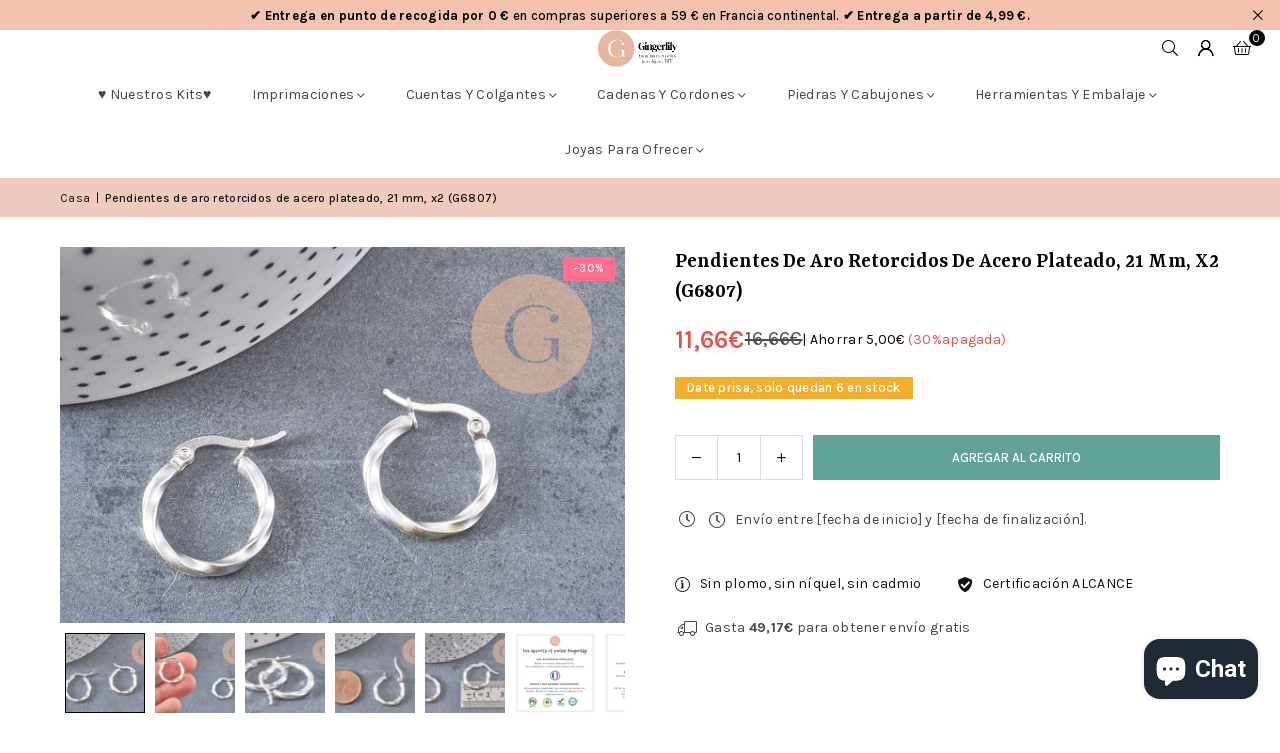

--- FILE ---
content_type: text/html; charset=utf-8
request_url: https://www.gingerlily.es/products/creoles-torsadees-acier-argente-bijoux-argente-creation-bijoux-oreille-percee-sans-nickel-la-paire-boucles-acier-21mm-g6807-gingerlily-perles
body_size: 90507
content:
<!doctype html>
<html class="no-js" lang="es" ><head>
	
  <script>
  window.generateInvoice = (orderId, orderName) =>
  {
  	var generate_pdf_url = "https://apps.architechpro.com/shopify/public/pdfgenerator/generatepdf";
  
  	var request = new XMLHttpRequest();
  	request.open('POST', generate_pdf_url, true);
  	request.setRequestHeader('Content-Type', 'application/x-www-form-urlencoded; charset=UTF-8');
  
  	request.onload = function() {
  
  		if (request.status === 200) {
  
  			if (orderName) {
  				var filename = orderName + '.pdf';
  			}
  			else {
  				var filename = 'invoice.pdf';
  			}

            if(/iPhone|iPad|iPod/i.test(navigator.userAgent))
            {
                var link = document.createElement('a');
                link.href = "https://apps.architechpro.com/shopify/public/pdfgenerator/pdfview?download=true&file="+encodeURI(request.response);
                link.target = "_top";
  
                document.body.appendChild(link);
  
                link.click();
            }
            else
            {
                if ((navigator.userAgent.indexOf('Firefox') > -1)) {
    				var link = document.createElement('a');
    				link.href = "data:application/pdf;base64, " + encodeURI(request.response);
    				link.target = "_blank";
    				link.download = filename;
    
    				document.body.appendChild(link);
    
    				link.click();
    			}
                else
                {
                    window.openDocument("data:application/pdf;base64, " + encodeURI(request.response));
                }
            }
  		}
  		else {
  			alert("Error! Something went wrong.");
  		}
  	};

    if(/iPhone|iPad|iPod/i.test(navigator.userAgent))
    {
      request.send("shop=" + Shopify.shop + "&id=" + orderId + "&email=null&multiple=null&fromadmin=true&ver=1&apple=true");
    }
    else
    {
      request.send("shop=" + Shopify.shop + "&id=" + orderId + "&email=null&multiple=null&fromadmin=true&ver=1");
    }
  }
  
  window.openDocument = (base64URL) => {
    var win = window.open();
    win.document.write('<iframe src="' + base64URL + '" frameborder="0" style="border:0; top:0px; left:0px; bottom:0px; right:0px; width:100%; height:100%;" allowfullscreen></iframe>');
  }  
</script>
<meta charset="utf-8"><meta http-equiv="X-UA-Compatible" content="IE=edge,chrome=1"><meta name="viewport" content="width=device-width, initial-scale=1.0"><meta name="theme-color" content="#000"><meta name="format-detection" content="telephone=no"><link rel="canonical" href="https://www.gingerlily.es/products/creoles-torsadees-acier-argente-bijoux-argente-creation-bijoux-oreille-percee-sans-nickel-la-paire-boucles-acier-21mm-g6807-gingerlily-perles"><link rel="preconnect" href="https://cdn.shopify.com" crossorigin><link rel="dns-prefetch" href="https://www.gingerlilyperles.fr" crossorigin><link rel="dns-prefetch" href="https://gingerlilyfrance.myshopify.com" crossorigin><link rel="preconnect" href="https://fonts.shopifycdn.com" crossorigin><link rel="shortcut icon" href="//www.gingerlily.es/cdn/shop/files/GingerLily_-_FB_175px-medium_32x32.png?v=1751920754" type="image/png"><link rel="apple-touch-icon-precomposed" type="image/png" sizes="152x152" href="//www.gingerlily.es/cdn/shop/files/GingerLily_-_FB_180_x_180_small_684f0f90-9307-4ab7-9b6a-1b87b31aa467_152x.jpg?v=1676932319"><title>Pendientes de aro trenzado de acero plateado de 21 mm: unos pendientes atemporales. &ndash; Gingerlily Perles</title><meta name="description" content="Par de aros trenzados de acero inoxidable bañados en plata de 21 mm. Hipoalergénicos, sin níquel y con un baño de plata de larga duración. Una joya elegante y fácil de regalar."><!-- /snippets/social-meta-tags.liquid --> <meta name="keywords" content="Gingerlily Perles, www.gingerlilyperles.fr" /><meta name="author" content="Cuentas de lirio de jengibre"><meta property="og:site_name" content="Gingerlily Perles"><meta property="og:url" content="https://www.gingerlily.es/products/creoles-torsadees-acier-argente-bijoux-argente-creation-bijoux-oreille-percee-sans-nickel-la-paire-boucles-acier-21mm-g6807-gingerlily-perles"><meta property="og:title" content="Pendientes de aro trenzado de acero plateado de 21 mm: unos pendientes atemporales."><meta property="og:type" content="product"><meta property="og:description" content="Par de aros trenzados de acero inoxidable bañados en plata de 21 mm. Hipoalergénicos, sin níquel y con un baño de plata de larga duración. Una joya elegante y fácil de regalar."><meta property="og:image" content="http://www.gingerlily.es/cdn/shop/files/creoles-torsadees-acier-argente-21mm-x2-G6807_5c47d91c.jpg?v=1759861896"><meta property="og:image:secure_url" content="https://www.gingerlily.es/cdn/shop/files/creoles-torsadees-acier-argente-21mm-x2-G6807_5c47d91c.jpg?v=1759861896"><meta property="og:image:width" content="2000"><meta property="og:image:height" content="1333"><meta property="og:price:amount" content="11,66"><meta property="og:price:currency" content="EUR"><meta name="twitter:card" content="summary_large_image"><meta name="twitter:title" content="Pendientes de aro trenzado de acero plateado de 21 mm: unos pendientes atemporales."><meta name="twitter:description" content="Par de aros trenzados de acero inoxidable bañados en plata de 21 mm. Hipoalergénicos, sin níquel y con un baño de plata de larga duración. Una joya elegante y fácil de regalar.">
<link rel="preload" as="font" href="//www.gingerlily.es/cdn/fonts/karla/karla_n4.40497e07df527e6a50e58fb17ef1950c72f3e32c.woff2" type="font/woff2" crossorigin><link rel="preload" as="font" href="//www.gingerlily.es/cdn/fonts/karla/karla_n7.4358a847d4875593d69cfc3f8cc0b44c17b3ed03.woff2" type="font/woff2" crossorigin><link rel="preload" as="font" href="//www.gingerlily.es/cdn/fonts/yrsa/yrsa_n4.8a035d93f31ab65ef890d6d2dedd1c82db57e676.woff2" type="font/woff2" crossorigin><link rel="preload" as="font" href="//www.gingerlily.es/cdn/fonts/yrsa/yrsa_n7.df683c3e5e3ea0d24605d2654453908e1a6777ea.woff2" type="font/woff2" crossorigin><link rel="preload" as="font" href="//www.gingerlily.es/cdn/fonts/lato/lato_n4.c3b93d431f0091c8be23185e15c9d1fee1e971c5.woff2" type="font/woff2" crossorigin><link rel="preload" as="font" href="//www.gingerlily.es/cdn/fonts/lato/lato_n7.900f219bc7337bc57a7a2151983f0a4a4d9d5dcf.woff2" type="font/woff2" crossorigin><link rel="preload" as="font" href="//www.gingerlily.es/cdn/shop/t/43/assets/adorn-icons.woff2?v=51276908559411956971767597888" type="font/woff2" crossorigin><style type="text/css">:root{--ft1:Karla,sans-serif;--ft2:Yrsa,serif;--ft3:Lato,sans-serif;--site_gutter:15px;--grid_gutter:30px;--grid_gutter_sm:15px; --input_height:38px;--input_height_sm:32px;--error:#d20000}*,::after,::before{box-sizing:border-box}article,aside,details,figcaption,figure,footer,header,hgroup,main,menu,nav,section,summary{display:block}body,button,input,select,textarea{font-family:-apple-system,BlinkMacSystemFont,"Segoe UI","Roboto","Oxygen","Ubuntu","Cantarell","Helvetica Neue",sans-serif;-webkit-font-smoothing:antialiased;-webkit-text-size-adjust:100%}a{background-color:transparent}a,a:after,a:before{transition:all .3s ease-in-out}b,strong{font-weight:700;}em{font-style:italic}small{font-size:80%}sub,sup{font-size:75%;line-height:0;position:relative;vertical-align:baseline}sup{top:-.5em}sub{bottom:-.25em}img{max-width:100%;border:0}button,input,optgroup,select,textarea{color:inherit;font:inherit;margin:0;outline:0}button[disabled],input[disabled]{cursor:default}[type=button]::-moz-focus-inner,[type=reset]::-moz-focus-inner,[type=submit]::-moz-focus-inner,button::-moz-focus-inner{border-style:none;padding:0}[type=button]:-moz-focusring,[type=reset]:-moz-focusring,[type=submit]:-moz-focusring,button:-moz-focusring{outline:1px dotted ButtonText}input[type=email],input[type=number],input[type=password],input[type=search]{-webkit-appearance:none;-moz-appearance:none}table{width:100%;border-collapse:collapse;border-spacing:0}td,th{padding:0}textarea{overflow:auto;-webkit-appearance:none;-moz-appearance:none}[tabindex='-1']:focus{outline:0}a,img{outline:0!important;border:0}[role=button],a,button,input,label,select,textarea{touch-action:manipulation}.fl,.flex{display:flex}.fl1,.flex-item{flex:1}.clearfix::after{content:'';display:table;clear:both}.clear{clear:both}.icon__fallback-text,.v-hidden{position:absolute!important;overflow:hidden;clip:rect(0 0 0 0);height:1px;width:1px;margin:-1px;padding:0;border:0}.visibility-hidden{visibility:hidden}.js-focus-hidden:focus{outline:0}.no-js:not(html),.no-js .js{display:none}.no-js .no-js:not(html){display:block}.skip-link:focus{clip:auto;width:auto;height:auto;margin:0;color:#111;background-color:#fff;padding:10px;opacity:1;z-index:10000;transition:none}blockquote{background:#f8f8f8;font-weight:600;font-size:15px;font-style:normal;text-align:center;padding:0 30px;margin:0}.rte blockquote{padding:25px;margin-bottom:20px}blockquote p+cite{margin-top:7.5px}blockquote cite{display:block;font-size:13px;font-style:inherit}code,pre{font-family:Consolas,monospace;font-size:1em}pre{overflow:auto}.rte:last-child{margin-bottom:0}.rte .h1,.rte .h2,.rte .h3,.rte .h4,.rte .h5,.rte .h6,.rte h1,.rte h2,.rte h3,.rte h4,.rte h5,.rte h6{margin-top:15px;margin-bottom:7.5px}.rte .h1:first-child,.rte .h2:first-child,.rte .h3:first-child,.rte .h4:first-child,.rte .h5:first-child,.rte .h6:first-child,.rte h1:first-child,.rte h2:first-child,.rte h3:first-child,.rte h4:first-child,.rte h5:first-child,.rte h6:first-child{margin-top:0}.rte li{margin-bottom:4px;list-style:inherit}.rte li:last-child{margin-bottom:0}.rte-setting{margin-bottom:11.11111px}.rte-setting:last-child{margin-bottom:0}p:last-child{margin-bottom:0}li{list-style:none}.fine-print{font-size:1.07692em;font-style:italic;margin:20px 0}.txt--minor{font-size:80%}.txt--emphasis{font-style:italic}.icon{display:inline-block;width:20px;height:20px;vertical-align:middle;fill:currentColor}.no-svg .icon{display:none}svg.icon:not(.icon--full-color) circle,svg.icon:not(.icon--full-color) ellipse,svg.icon:not(.icon--full-color) g,svg.icon:not(.icon--full-color) line,svg.icon:not(.icon--full-color) path,svg.icon:not(.icon--full-color) polygon,svg.icon:not(.icon--full-color) polyline,svg.icon:not(.icon--full-color) rect,symbol.icon:not(.icon--full-color) circle,symbol.icon:not(.icon--full-color) ellipse,symbol.icon:not(.icon--full-color) g,symbol.icon:not(.icon--full-color) line,symbol.icon:not(.icon--full-color) path,symbol.icon:not(.icon--full-color) polygon,symbol.icon:not(.icon--full-color) polyline,symbol.icon:not(.icon--full-color) rect{fill:inherit;stroke:inherit}.no-svg .icon__fallback-text{position:static!important;overflow:inherit;clip:none;height:auto;width:auto;margin:0}ol,ul{margin:0;padding:0}ol{list-style:decimal}.list--inline{padding:0;margin:0}.list--inline li{display:inline-block;margin-bottom:0;vertical-align:middle}.rte img{height:auto}.rte table{table-layout:fixed}.rte ol,.rte ul{margin:20px 0 30px 30px}.rte ol.list--inline,.rte ul.list--inline{margin-left:0}.rte ul{list-style:disc outside}.rte ul ul{list-style:circle outside}.rte ul ul ul{list-style:square outside}.rte a:not(.btn){padding-bottom:1px}.tc .rte ol,.tc .rte ul,.tc.rte ol,.tc.rte ul{margin-left:0;list-style-position:inside}.rte__table-wrapper{max-width:100%;overflow:auto;-webkit-overflow-scrolling:touch}svg:not(:root){overflow:hidden}.video-wrapper{position:relative;overflow:hidden;max-width:100%;padding-bottom:56.25%;height:0;height:auto}.video-wrapper iframe{position:absolute;top:0;left:0;width:100%;height:100%}form{margin:0}legend{border:0;padding:0}button,input[type=submit],label[for]{cursor:pointer}input[type=text]{-webkit-appearance:none;-moz-appearance:none}[type=checkbox]+label,[type=radio]+label{display:inline-block;margin-bottom:0}textarea{min-height:100px}input[type=checkbox],input[type=radio]{margin:0 5px 0 0;vertical-align:middle}select::-ms-expand{display:none}.label--hidden{position:absolute;height:0;width:0;margin-bottom:0;overflow:hidden;clip:rect(1px,1px,1px,1px)}.form-vertical input,.form-vertical select,.form-vertical textarea{display:block;width:100%}.form-vertical [type=checkbox],.form-vertical [type=radio]{display:inline-block;width:auto;margin-right:5px}.form-vertical .btn,.form-vertical [type=submit]{display:inline-block;width:auto}.grid--table{display:table;table-layout:fixed;width:100%}.grid--table>.gitem{float:none;display:table-cell;vertical-align:middle}.is-transitioning{display:block!important;visibility:visible!important}.mr0{margin:0 !important;}.pd0{ padding:0 !important;}.db{display:block}.dbi{display:inline-block}.dn, .hidden,.btn.loading .txt {display:none}.of_hidden {overflow:hidden}.pa {position:absolute}.pr {position:relative}.l0 {left: 0;}.t0 {top: 0;}.fw-300{font-weight:300}.fw-400{font-weight:400}.fw-500{font-weight:500}.fw-600{font-weight:600}b,strong,.fw-700{font-weight:700}em, .em{font-style:italic}.tt-u{text-transform:uppercase}.tt-l{text-transform:lowercase}.tt-c{text-transform:capitalize}.tt-n{text-transform:none}.list-bullet,.list-arrow,.list-square,.order-list{padding:0 0 15px 15px;}.list-bullet li {list-style:disc; padding:4px 0; }.list-bullet ul, .list-circle ul, .list-arrow ul, .order-list li {padding-left:15px;}.list-square li {list-style:square; padding:4px 0; } .list-arrow li {list-style:disclosure-closed; padding:4px 0; }.order-list li {list-style:decimal; padding:4px 0; }.tdn {text-decoration:none!important}.tdu {text-decoration:underline}.imgFt{position:absolute;top:0;left:0;width:100%;height:100%;object-fit:cover; object-position:center; }.imgFl { display:block; width:100%; height:auto; }.imgWrapper { display:block; margin:auto; }.autoHt { height:auto; }.bgImg { background-size:cover; background-repeat:no-repeat; background-position:center; }.grid-sizer{width:25%; position:absolute}.w_auto {width:auto!important}.h_auto{height:auto}.w_100{width:100%!important}.h_100{height:100%!important}.pd10 {padding:10px;}.grid{display:flex;flex-wrap:wrap;list-style:none;margin:0 -7.5px }.gitem{flex:0 0 auto;padding-left:7.5px;padding-right:7.5px;width:100%}.col-1,.rwcols-1 .gitem, .wd100{width:100%}.col-2,.rwcols-2 .gitem,.wd50{width:50%}.col-3,.rwcols-3 .gitem,.wd33{width:33.33333%}.col-4,.rwcols-4 .gitem,.wd25{width:25%}.col-5,.rwcols-5 .gitem,.wd20{width:20%}.col-6,.rwcols-6 .gitem,.wd16{width:16.66667%}.col-7,.rwcols-7 .gitem,.wd14{width:14.28571%}.col-8,.rwcols-8 .gitem,.wd12{width:12.5%}.col-9,.rwcols-9 .gitem,.wd11{width:11.11111%}.col-10,.rwcols-10 .gitem,.wd10{width:10%}.wd30{width:30%}.wd37{width:37.5%}.wd40{width:40%}.wd60{width:60%}.wd62{width:62.5%}.wd66{width:66.66667%}.wd70{width:70%}.wd75{width:75%}.wd80{width:80%}.wd83{width:83.33333%}.wd87{width:87.5%}.wd90{width:90%}.wd100{width:100%}.show{display:block!important}.hide{display:none!important}.grid-products{margin:0 -0.0px}.grid-products .gitem{padding-left:0.0px;padding-right:0.0px}.f-row{flex-direction:row}.f-col{flex-direction:column}.f-wrap{flex-wrap:wrap}.f-nowrap{flex-wrap:nowrap}.f-jcs{justify-content:flex-start}.f-jce{justify-content:flex-end}.f-jcc{justify-content:center}.f-jcsb{justify-content:space-between}.f-jcsa{justify-content:space-around}.f-jcse{justify-content:space-evenly}.f-ais{align-items:flex-start}.f-aie{align-items:flex-end}.f-aic{align-items:center}.f-aib{align-items:baseline}.f-aist{align-items:stretch}.f-acs{align-content:flex-start}.f-ace{align-content:flex-end}.f-acc{align-content:center}.f-acsb{align-content:space-between}.f-acsa{align-content:space-around}.f-acst{align-content:stretch}.f-asa{align-self:auto}.f-ass{align-self:flex-start}.f-ase{align-self:flex-end}.f-asc{align-self:center}.f-asb{align-self:baseline}.f-asst{align-self:stretch}.order0{order:0}.order1{order:1}.order2{order:2}.order3{order:3}.tl{text-align:left!important}.tc{text-align:center!important}.tr{text-align:right!important}.m_auto{margin-left:auto;margin-right:auto}.ml_auto{margin-left:auto}.mr_auto{margin-right:auto}.m0{margin:0!important}.mt0{margin-top:0!important}.ml0{margin-left:0!important}.mr0{margin-right:0!important}.mb0{margin-bottom:0!important}.ml5{margin-left:5px}.mt5{margin-top:5px}.mr5{margin-right:5px}.mb5{margin-bottom:5px}.ml10{margin-left:10px}.mt10{margin-top:10px}.mr10{margin-right:10px}.mb10{margin-bottom:10px}.ml15{margin-left:15px}.mt15{margin-top:15px}.mr15{margin-right:15px}.mb15{margin-bottom:15px}.ml20{margin-left:20px}.mt20{margin-top:20px!important}.mr20{margin-right:20px}.mb20{margin-bottom:20px}.ml25{margin-left:25px}.mt25{margin-top:25px}.mr25{margin-right:25px}.mb25{margin-bottom:25px}.ml30{margin-left:30px}.mt30{margin-top:30px}.mr30{margin-right:30px}.mb30{margin-bottom:30px}.mb35{margin-bottom:35px}.mb40{margin-bottom:40px}.mb45{margin-bottom:45px}.mb50{margin-bottom:50px}@media (min-width:768px){.col-md-1{width:100%}.col-md-2,.rwcols-md-2 .gitem,.wd50-md{width:50%}.col-md-3,.rwcols-md-3 .gitem,.wd33-md{width:33.33333%}.col-md-4,.rwcols-md-4 .gitem,.wd25-md{width:25%}.col-md-5,.rwcols-md-5 .gitem,.wd20-md{width:20%}.col-md-6,.rwcols-md-6 .gitem,.wd16-md{width:16.66667%}.col-md-7,.rwcols-md-7 .gitem,.wd14-md{width:14.28571%}.col-md-8,.rwcols-md-8 .gitem,.wd12-md{width:12.5%}.col-md-9,.rwcols-md-9 .gitem,.wd11-md{width:11.11111%}.col-md-10,.rwcols-md-10 .gitem,.wd10-md{width:10%}.wd30-md{width:30%}.wd37-md{width:37.5%}.wd40-md{width:40%}.wd60-md{width:60%}.wd62-md{width:62.5%}.wd66-md{width:66.66667%}.wd70-md{width:70%}.wd75-md{width:75%}.wd80-md{width:80%}.wd83-md{width:83.33333%}.wd87-md{width:87.5%}.wd90-md{width:90%}.tl-md{text-align:left!important}.tc-md{text-align:center!important}.tr-md{text-align:right!important}.f-row-md{flex-direction:row}.f-col-md{flex-direction:column}.f-wrap-md{flex-wrap:wrap}.f-nowrap-md{flex-wrap:nowrap}.f-jcs-md{justify-content:flex-start}.f-jce-md{justify-content:flex-end}.f-jcc-md{justify-content:center}.f-jcsb-md{justify-content:space-between}.f-jcsa-md{justify-content:space-around}.f-jcse-md{justify-content:space-evenly}.f-ais-md{align-items:flex-start}.f-aie-md{align-items:flex-end}.f-aic-md{align-items:center}.f-aib-md{align-items:baseline}.f-aist-md{align-items:stretch}.f-acs-md{align-content:flex-start}.f-ace-md{align-content:flex-end}.f-acc-md{align-content:center}.f-acsb-md{align-content:space-between}.f-acsa-md{align-content:space-around}.f-acst-md{align-content:stretch}.f-asa-md{align-self:auto}.f-ass-md{align-self:flex-start}.f-ase-md{align-self:flex-end}.f-asc-md{align-self:center}.f-asb-md{align-self:baseline}.f-asst-md{align-self:stretch}.mb0-md{margin-bottom:0}.mb5-md{margin-bottom:5px}.mb10-md{margin-bottom:10px}.mb15-md{margin-bottom:15px}.mb20-md{margin-bottom:20px}.mb25-md{margin-bottom:25px}.mb30-md{margin-bottom:30px}.mb35-md{margin-bottom:35px}.mb40-md{margin-bottom:40px}.mb45-md{margin-bottom:45px}.mb50-md{margin-bottom:50px}}@media (min-width:1025px){.grid{margin:0 -15px }.gitem{padding-left:15px;padding-right:15px }.col-lg-1{width:100%}.col-lg-2,.rwcols-lg-2 .gitem,.wd50-lg{width:50%}.col-lg-3,.rwcols-lg-3 .gitem,.wd33-lg{width:33.33333%}.col-lg-4,.rwcols-lg-4 .gitem,.wd25-lg{width:25%}.col-lg-5,.rwcols-lg-5 .gitem,.wd20-lg{width:20%}.col-lg-6,.rwcols-lg-6 .gitem,.wd16-lg{width:16.66667%}.col-lg-7,.rwcols-lg-7 .gitem,.wd14-lg{width:14.28571%}.col-lg-8,.rwcols-lg-8 .gitem,.wd12-lg{width:12.5%}.col-lg-9,.rwcols-lg-9 .gitem,.wd11-lg{width:11.11111%}.col-lg-10,.rwcols-lg-10 .gitem,.wd10-lg{width:10%}.wd30-lg{width:30%}.wd37-lg{width:37.5%}.wd40-lg{width:40%}.wd60-lg{width:60%}.wd62-lg{width:62.5%}.wd66-lg{width:66.66667%}.wd70-lg{width:70%}.wd75-lg{width:75%}.wd80-lg{width:80%}.wd83-lg{width:83.33333%}.wd87-lg{width:87.5%}.wd90-lg{width:90%}.show-lg{display:block!important}.hide-lg{display:none!important}.f-row-lg{flex-direction:row}.f-col-lg{flex-direction:column}.f-wrap-lg{flex-wrap:wrap}.f-nowrap-lg{flex-wrap:nowrap}.tl-lg {text-align:left!important}.tc-lg {text-align:center!important}.tr-lg {text-align:right!important}.grid-products{margin:0 -15.0px}.grid-products .gitem{padding-left:15.0px;padding-right:15.0px}}@media (min-width:1280px){.col-xl-1{width:100%}.col-xl-2,.rwcols-xl-2 .gitem,.wd50-xl{width:50%}.col-xl-3,.rwcols-xl-3 .gitem,.wd33-xl{width:33.33333%}.col-xl-4,.rwcols-xl-4 .gitem,.wd25-xl{width:25%}.col-xl-5,.rwcols-xl-5 .gitem,.wd20-xl{width:20%}.col-xl-6,.rwcols-xl-6 .gitem,.wd16-xl{width:16.66667%}.col-xl-7,.rwcols-xl-7 .gitem,.wd14-xl{width:14.28571%}.col-xl-8,.rwcols-xl-8 .gitem,.wd12-xl{width:12.5%}.col-xl-9,.rwcols-xl-9 .gitem,.wd11-xl{width:11.11111%}.col-xl-10,.rwcols-xl-10 .gitem,.wd10-xl{width:10%}.wd30-xl{width:30%}.wd37-xl{width:37.5%}.wd40-xl{width:40%}.wd60-xl{width:60%}.wd62-xl{width:62.5%}.wd66-xl{width:66.66667%}.wd70-xl{width:70%}.wd75-xl{width:75%}.wd80-xl{width:80%}.wd83-xl{width:83.33333%}.wd87-xl{width:87.5%}.wd90-xl{width:90%}.show-xl{display:block!important}.hide-xl{display:none!important}.f-wrap-xl{flex-wrap:wrap}.f-col-xl{flex-direction:column}.tl-xl {text-align:left!important}.tc-xl {text-align:center!important}.tr-xl {text-align:right!important}}@media only screen and (min-width:768px) and (max-width:1024px){.show-md{display:block!important}.hide-md{display:none!important}}@media only screen and (max-width:767px){.show-sm{display:block!important}.hide-sm{display:none!important}}@font-face{font-family:Adorn-Icons;src:url("//www.gingerlily.es/cdn/shop/t/43/assets/adorn-icons.woff2?v=51276908559411956971767597888") format('woff2'),url("//www.gingerlily.es/cdn/shop/t/43/assets/adorn-icons.woff?v=74340402737950993131767597887") format('woff');font-weight:400;font-style:normal;font-display:swap}.at{font:normal normal normal 15px/1 Adorn-Icons;speak:none;text-transform:none;display:inline-block;vertical-align:middle;text-rendering:auto;-webkit-font-smoothing:antialiased;-moz-osx-font-smoothing:grayscale}@font-face {font-family: Karla;font-weight: 300;font-style: normal;font-display: swap;src: url("//www.gingerlily.es/cdn/fonts/karla/karla_n3.f7dc1a43fe7705188329bd9a5b672565b62caa55.woff2") format("woff2"), url("//www.gingerlily.es/cdn/fonts/karla/karla_n3.f54b0d52b91dc25f449929e75e47b6984ea8b078.woff") format("woff");}@font-face {font-family: Karla;font-weight: 400;font-style: normal;font-display: swap;src: url("//www.gingerlily.es/cdn/fonts/karla/karla_n4.40497e07df527e6a50e58fb17ef1950c72f3e32c.woff2") format("woff2"), url("//www.gingerlily.es/cdn/fonts/karla/karla_n4.e9f6f9de321061073c6bfe03c28976ba8ce6ee18.woff") format("woff");}@font-face {font-family: Karla;font-weight: 500;font-style: normal;font-display: swap;src: url("//www.gingerlily.es/cdn/fonts/karla/karla_n5.0f2c50ba88af8c39d2756f2fc9dfccf18f808828.woff2") format("woff2"), url("//www.gingerlily.es/cdn/fonts/karla/karla_n5.88d3e57f788ee4a41fa11fc99b9881ce077acdc2.woff") format("woff");}@font-face {font-family: Karla;font-weight: 600;font-style: normal;font-display: swap;src: url("//www.gingerlily.es/cdn/fonts/karla/karla_n6.11d2ca9baa9358585c001bdea96cf4efec1c541a.woff2") format("woff2"), url("//www.gingerlily.es/cdn/fonts/karla/karla_n6.f61bdbc760ad3ce235abbf92fc104026b8312806.woff") format("woff");}@font-face {font-family: Karla;font-weight: 700;font-style: normal;font-display: swap;src: url("//www.gingerlily.es/cdn/fonts/karla/karla_n7.4358a847d4875593d69cfc3f8cc0b44c17b3ed03.woff2") format("woff2"), url("//www.gingerlily.es/cdn/fonts/karla/karla_n7.96e322f6d76ce794f25fa29e55d6997c3fb656b6.woff") format("woff");}@font-face {font-family: Yrsa;font-weight: 300;font-style: normal;font-display: swap;src: url("//www.gingerlily.es/cdn/fonts/yrsa/yrsa_n3.cacf03d1b64f4989789f9ff08c63f0838dde29ee.woff2") format("woff2"), url("//www.gingerlily.es/cdn/fonts/yrsa/yrsa_n3.23a08db36d81bc530bbe52ffa99914755046aa62.woff") format("woff");}@font-face {font-family: Yrsa;font-weight: 400;font-style: normal;font-display: swap;src: url("//www.gingerlily.es/cdn/fonts/yrsa/yrsa_n4.8a035d93f31ab65ef890d6d2dedd1c82db57e676.woff2") format("woff2"), url("//www.gingerlily.es/cdn/fonts/yrsa/yrsa_n4.d2d30a439f80b666c7c4e464d6c72b5987e5ff0f.woff") format("woff");}@font-face {font-family: Yrsa;font-weight: 500;font-style: normal;font-display: swap;src: url("//www.gingerlily.es/cdn/fonts/yrsa/yrsa_n5.b1cee355eae0d66d508fe3d476a183d0dfcc731b.woff2") format("woff2"), url("//www.gingerlily.es/cdn/fonts/yrsa/yrsa_n5.3214bb01649d8789edb49e0e8efd6374cf4958a0.woff") format("woff");}@font-face {font-family: Yrsa;font-weight: 600;font-style: normal;font-display: swap;src: url("//www.gingerlily.es/cdn/fonts/yrsa/yrsa_n6.6eb3de22106ce4bdbf7daf4a12c72d7822a67fa5.woff2") format("woff2"), url("//www.gingerlily.es/cdn/fonts/yrsa/yrsa_n6.393880a031c25efd9a59ed7367928b84c5a786cc.woff") format("woff");}@font-face {font-family: Yrsa;font-weight: 700;font-style: normal;font-display: swap;src: url("//www.gingerlily.es/cdn/fonts/yrsa/yrsa_n7.df683c3e5e3ea0d24605d2654453908e1a6777ea.woff2") format("woff2"), url("//www.gingerlily.es/cdn/fonts/yrsa/yrsa_n7.b7a7510dfa19f86aa0483d771d87db0c8afc5742.woff") format("woff");}@font-face {font-family: Lato;font-weight: 300;font-style: normal;font-display: swap;src: url("//www.gingerlily.es/cdn/fonts/lato/lato_n3.a7080ececf6191f1dd5b0cb021691ca9b855c876.woff2") format("woff2"), url("//www.gingerlily.es/cdn/fonts/lato/lato_n3.61e34b2ff7341f66543eb08e8c47eef9e1cde558.woff") format("woff");}@font-face {font-family: Lato;font-weight: 400;font-style: normal;font-display: swap;src: url("//www.gingerlily.es/cdn/fonts/lato/lato_n4.c3b93d431f0091c8be23185e15c9d1fee1e971c5.woff2") format("woff2"), url("//www.gingerlily.es/cdn/fonts/lato/lato_n4.d5c00c781efb195594fd2fd4ad04f7882949e327.woff") format("woff");}@font-face {font-family: Lato;font-weight: 500;font-style: normal;font-display: swap;src: url("//www.gingerlily.es/cdn/fonts/lato/lato_n5.b2fec044fbe05725e71d90882e5f3b21dae2efbd.woff2") format("woff2"), url("//www.gingerlily.es/cdn/fonts/lato/lato_n5.f25a9a5c73ff9372e69074488f99e8ac702b5447.woff") format("woff");}@font-face {font-family: Lato;font-weight: 600;font-style: normal;font-display: swap;src: url("//www.gingerlily.es/cdn/fonts/lato/lato_n6.38d0e3b23b74a60f769c51d1df73fac96c580d59.woff2") format("woff2"), url("//www.gingerlily.es/cdn/fonts/lato/lato_n6.3365366161bdcc36a3f97cfbb23954d8c4bf4079.woff") format("woff");}@font-face {font-family: Lato;font-weight: 700;font-style: normal;font-display: swap;src: url("//www.gingerlily.es/cdn/fonts/lato/lato_n7.900f219bc7337bc57a7a2151983f0a4a4d9d5dcf.woff2") format("woff2"), url("//www.gingerlily.es/cdn/fonts/lato/lato_n7.a55c60751adcc35be7c4f8a0313f9698598612ee.woff") format("woff");}.page-width { margin:0 auto; padding-left:15px; padding-right:15px; max-width:1400px; }.fullwidth, .breadcrumbs.fullwidth { max-width:100%; padding-left:10px; padding-right:10px; }.template-product .fullwidth.npd .product-single__meta{ padding: 0 20px;}@media only screen and (min-width:766px) { .page-width { padding-left:20px; padding-right:20px; }.fullwidth, .breadcrumbs.fullwidth { padding-left:15px; padding-right:15px; }.template-product .fullwidth.npd:not(.style6) .product-single__meta{ padding-right:30px}}@media only screen and (min-width:1280px){.fullwidth, .breadcrumbs.fullwidth { padding-left:55px; padding-right:55px; }.template-product .fullwidth.npd:not(.style6) .product-single__meta{ padding-right:55px;}}.fullwidth.npd { padding-left:0; padding-right:0; }.fs10 { font-size:10px;}.fs12 { font-size:12px;}.fs14 { font-size:14px;}.fs16 { font-size:16px;}.fs18 { font-size:18px;}.fs20 { font-size:20px;}.fs22 { font-size:22px;}.fs24 { font-size:24px;}.fs26 { font-size:26px;}.fs28 { font-size:28px;}.fs30 { font-size:30px;}</style><link rel="stylesheet" href="//www.gingerlily.es/cdn/shop/t/43/assets/theme.css?v=90351909259945949071767597973" type="text/css" media="all">    <script src="//www.gingerlily.es/cdn/shop/t/43/assets/lazysizes.js?v=103082535952790022801767597905" async></script>  <script src="//www.gingerlily.es/cdn/shop/t/43/assets/jquery.min.js?v=115860211936397945481767597902"defer="defer"></script><script>var theme = {strings:{showMore:"Ver más",showLess:"Mostrar menos"},mlcurrency:false,moneyFormat:"{{amount_with_comma_separator}}€",shopCurrency:"EUR",autoCurrencies:true,CurrencyFormat:'money_format',ajax_cart:true,fixedHeader:true,animation:false,animationMobile:true,searchresult:"Ver todos los resultados",wlAvailable:"Disponible en lista de deseos",rtl:false,};document.documentElement.className = document.documentElement.className.replace('no-js', 'js');        var alpha = "Abcdefghijklmnopqrstuvwxyz".split(""), thm = alpha[0]+alpha[21]+alpha[14]+alpha[13]+alpha[4], shpeml = 'contact@gingerlily.fr', dmn = window.location.hostname;        window.lazySizesConfig = window.lazySizesConfig || {};window.lazySizesConfig.loadMode = 1;      window.lazySizesConfig.loadHidden = false;        window.shopUrl = 'https://www.gingerlily.es';      window.routes = {        cart_add_url: '/cart/add',        cart_change_url: '/cart/change',        cart_update_url: '/cart/update',        cart_url: '/cart',        predictive_search_url: '/search/suggest'      };      window.cartStrings = {        error: `Error`,        quantityError: `Solo puedes agregar a tu carrito`      };      window.variantStrings = {addToCart: `Agregar al carrito`,preOrder: `Hacer un pedido`,soldOut: `Agotado`,unavailable: `No disponible`,unavailable_with_option: `Translation missing: es.products.product.value_unavailable`,};</script><script src="//www.gingerlily.es/cdn/shop/t/43/assets/vendor.js?v=175121317203878727231767597943" defer="defer"></script>  
  <script>window.performance && window.performance.mark && window.performance.mark('shopify.content_for_header.start');</script><meta name="google-site-verification" content="h8iV6pkj_J2pejrRmb9a4NsffBfS361RjkHBQludRNg">
<meta id="shopify-digital-wallet" name="shopify-digital-wallet" content="/28853764180/digital_wallets/dialog">
<meta name="shopify-checkout-api-token" content="424c62dfdfa778b09bb86d8ab4c0b6fd">
<meta id="in-context-paypal-metadata" data-shop-id="28853764180" data-venmo-supported="false" data-environment="production" data-locale="es_ES" data-paypal-v4="true" data-currency="EUR">
<link rel="alternate" hreflang="x-default" href="https://www.gingerlilyperles.fr/products/creoles-torsadees-acier-argente-bijoux-argente-creation-bijoux-oreille-percee-sans-nickel-la-paire-boucles-acier-21mm-g6807-gingerlily-perles">
<link rel="alternate" hreflang="fr" href="https://www.gingerlilyperles.fr/products/creoles-torsadees-acier-argente-bijoux-argente-creation-bijoux-oreille-percee-sans-nickel-la-paire-boucles-acier-21mm-g6807-gingerlily-perles">
<link rel="alternate" hreflang="es" href="https://www.gingerlilyperles.fr/es/products/creoles-torsadees-acier-argente-bijoux-argente-creation-bijoux-oreille-percee-sans-nickel-la-paire-boucles-acier-21mm-g6807-gingerlily-perles">
<link rel="alternate" hreflang="en" href="https://www.gingerlilyperles.fr/en/products/creoles-torsadees-acier-argente-bijoux-argente-creation-bijoux-oreille-percee-sans-nickel-la-paire-boucles-acier-21mm-g6807-gingerlily-perles">
<link rel="alternate" hreflang="en-US" href="https://www.gingerlilybeads.com/products/creoles-torsadees-acier-argente-bijoux-argente-creation-bijoux-oreille-percee-sans-nickel-la-paire-boucles-acier-21mm-g6807-gingerlily-perles">
<link rel="alternate" hreflang="es-US" href="https://www.gingerlilybeads.com/es/products/creoles-torsadees-acier-argente-bijoux-argente-creation-bijoux-oreille-percee-sans-nickel-la-paire-boucles-acier-21mm-g6807-gingerlily-perles">
<link rel="alternate" hreflang="es-AI" href="https://www.gingerlily.es/products/creoles-torsadees-acier-argente-bijoux-argente-creation-bijoux-oreille-percee-sans-nickel-la-paire-boucles-acier-21mm-g6807-gingerlily-perles">
<link rel="alternate" hreflang="en-AI" href="https://www.gingerlily.es/en/products/creoles-torsadees-acier-argente-bijoux-argente-creation-bijoux-oreille-percee-sans-nickel-la-paire-boucles-acier-21mm-g6807-gingerlily-perles">
<link rel="alternate" hreflang="es-AG" href="https://www.gingerlily.es/products/creoles-torsadees-acier-argente-bijoux-argente-creation-bijoux-oreille-percee-sans-nickel-la-paire-boucles-acier-21mm-g6807-gingerlily-perles">
<link rel="alternate" hreflang="en-AG" href="https://www.gingerlily.es/en/products/creoles-torsadees-acier-argente-bijoux-argente-creation-bijoux-oreille-percee-sans-nickel-la-paire-boucles-acier-21mm-g6807-gingerlily-perles">
<link rel="alternate" hreflang="es-AW" href="https://www.gingerlily.es/products/creoles-torsadees-acier-argente-bijoux-argente-creation-bijoux-oreille-percee-sans-nickel-la-paire-boucles-acier-21mm-g6807-gingerlily-perles">
<link rel="alternate" hreflang="en-AW" href="https://www.gingerlily.es/en/products/creoles-torsadees-acier-argente-bijoux-argente-creation-bijoux-oreille-percee-sans-nickel-la-paire-boucles-acier-21mm-g6807-gingerlily-perles">
<link rel="alternate" hreflang="es-BS" href="https://www.gingerlily.es/products/creoles-torsadees-acier-argente-bijoux-argente-creation-bijoux-oreille-percee-sans-nickel-la-paire-boucles-acier-21mm-g6807-gingerlily-perles">
<link rel="alternate" hreflang="en-BS" href="https://www.gingerlily.es/en/products/creoles-torsadees-acier-argente-bijoux-argente-creation-bijoux-oreille-percee-sans-nickel-la-paire-boucles-acier-21mm-g6807-gingerlily-perles">
<link rel="alternate" hreflang="es-BB" href="https://www.gingerlily.es/products/creoles-torsadees-acier-argente-bijoux-argente-creation-bijoux-oreille-percee-sans-nickel-la-paire-boucles-acier-21mm-g6807-gingerlily-perles">
<link rel="alternate" hreflang="en-BB" href="https://www.gingerlily.es/en/products/creoles-torsadees-acier-argente-bijoux-argente-creation-bijoux-oreille-percee-sans-nickel-la-paire-boucles-acier-21mm-g6807-gingerlily-perles">
<link rel="alternate" hreflang="es-BZ" href="https://www.gingerlily.es/products/creoles-torsadees-acier-argente-bijoux-argente-creation-bijoux-oreille-percee-sans-nickel-la-paire-boucles-acier-21mm-g6807-gingerlily-perles">
<link rel="alternate" hreflang="en-BZ" href="https://www.gingerlily.es/en/products/creoles-torsadees-acier-argente-bijoux-argente-creation-bijoux-oreille-percee-sans-nickel-la-paire-boucles-acier-21mm-g6807-gingerlily-perles">
<link rel="alternate" hreflang="es-BM" href="https://www.gingerlily.es/products/creoles-torsadees-acier-argente-bijoux-argente-creation-bijoux-oreille-percee-sans-nickel-la-paire-boucles-acier-21mm-g6807-gingerlily-perles">
<link rel="alternate" hreflang="en-BM" href="https://www.gingerlily.es/en/products/creoles-torsadees-acier-argente-bijoux-argente-creation-bijoux-oreille-percee-sans-nickel-la-paire-boucles-acier-21mm-g6807-gingerlily-perles">
<link rel="alternate" hreflang="es-CR" href="https://www.gingerlily.es/products/creoles-torsadees-acier-argente-bijoux-argente-creation-bijoux-oreille-percee-sans-nickel-la-paire-boucles-acier-21mm-g6807-gingerlily-perles">
<link rel="alternate" hreflang="en-CR" href="https://www.gingerlily.es/en/products/creoles-torsadees-acier-argente-bijoux-argente-creation-bijoux-oreille-percee-sans-nickel-la-paire-boucles-acier-21mm-g6807-gingerlily-perles">
<link rel="alternate" hreflang="es-CW" href="https://www.gingerlily.es/products/creoles-torsadees-acier-argente-bijoux-argente-creation-bijoux-oreille-percee-sans-nickel-la-paire-boucles-acier-21mm-g6807-gingerlily-perles">
<link rel="alternate" hreflang="en-CW" href="https://www.gingerlily.es/en/products/creoles-torsadees-acier-argente-bijoux-argente-creation-bijoux-oreille-percee-sans-nickel-la-paire-boucles-acier-21mm-g6807-gingerlily-perles">
<link rel="alternate" hreflang="es-DM" href="https://www.gingerlily.es/products/creoles-torsadees-acier-argente-bijoux-argente-creation-bijoux-oreille-percee-sans-nickel-la-paire-boucles-acier-21mm-g6807-gingerlily-perles">
<link rel="alternate" hreflang="en-DM" href="https://www.gingerlily.es/en/products/creoles-torsadees-acier-argente-bijoux-argente-creation-bijoux-oreille-percee-sans-nickel-la-paire-boucles-acier-21mm-g6807-gingerlily-perles">
<link rel="alternate" hreflang="es-SV" href="https://www.gingerlily.es/products/creoles-torsadees-acier-argente-bijoux-argente-creation-bijoux-oreille-percee-sans-nickel-la-paire-boucles-acier-21mm-g6807-gingerlily-perles">
<link rel="alternate" hreflang="en-SV" href="https://www.gingerlily.es/en/products/creoles-torsadees-acier-argente-bijoux-argente-creation-bijoux-oreille-percee-sans-nickel-la-paire-boucles-acier-21mm-g6807-gingerlily-perles">
<link rel="alternate" hreflang="es-GD" href="https://www.gingerlily.es/products/creoles-torsadees-acier-argente-bijoux-argente-creation-bijoux-oreille-percee-sans-nickel-la-paire-boucles-acier-21mm-g6807-gingerlily-perles">
<link rel="alternate" hreflang="en-GD" href="https://www.gingerlily.es/en/products/creoles-torsadees-acier-argente-bijoux-argente-creation-bijoux-oreille-percee-sans-nickel-la-paire-boucles-acier-21mm-g6807-gingerlily-perles">
<link rel="alternate" hreflang="es-GT" href="https://www.gingerlily.es/products/creoles-torsadees-acier-argente-bijoux-argente-creation-bijoux-oreille-percee-sans-nickel-la-paire-boucles-acier-21mm-g6807-gingerlily-perles">
<link rel="alternate" hreflang="en-GT" href="https://www.gingerlily.es/en/products/creoles-torsadees-acier-argente-bijoux-argente-creation-bijoux-oreille-percee-sans-nickel-la-paire-boucles-acier-21mm-g6807-gingerlily-perles">
<link rel="alternate" hreflang="es-HT" href="https://www.gingerlily.es/products/creoles-torsadees-acier-argente-bijoux-argente-creation-bijoux-oreille-percee-sans-nickel-la-paire-boucles-acier-21mm-g6807-gingerlily-perles">
<link rel="alternate" hreflang="en-HT" href="https://www.gingerlily.es/en/products/creoles-torsadees-acier-argente-bijoux-argente-creation-bijoux-oreille-percee-sans-nickel-la-paire-boucles-acier-21mm-g6807-gingerlily-perles">
<link rel="alternate" hreflang="es-HN" href="https://www.gingerlily.es/products/creoles-torsadees-acier-argente-bijoux-argente-creation-bijoux-oreille-percee-sans-nickel-la-paire-boucles-acier-21mm-g6807-gingerlily-perles">
<link rel="alternate" hreflang="en-HN" href="https://www.gingerlily.es/en/products/creoles-torsadees-acier-argente-bijoux-argente-creation-bijoux-oreille-percee-sans-nickel-la-paire-boucles-acier-21mm-g6807-gingerlily-perles">
<link rel="alternate" hreflang="es-KY" href="https://www.gingerlily.es/products/creoles-torsadees-acier-argente-bijoux-argente-creation-bijoux-oreille-percee-sans-nickel-la-paire-boucles-acier-21mm-g6807-gingerlily-perles">
<link rel="alternate" hreflang="en-KY" href="https://www.gingerlily.es/en/products/creoles-torsadees-acier-argente-bijoux-argente-creation-bijoux-oreille-percee-sans-nickel-la-paire-boucles-acier-21mm-g6807-gingerlily-perles">
<link rel="alternate" hreflang="es-UM" href="https://www.gingerlily.es/products/creoles-torsadees-acier-argente-bijoux-argente-creation-bijoux-oreille-percee-sans-nickel-la-paire-boucles-acier-21mm-g6807-gingerlily-perles">
<link rel="alternate" hreflang="en-UM" href="https://www.gingerlily.es/en/products/creoles-torsadees-acier-argente-bijoux-argente-creation-bijoux-oreille-percee-sans-nickel-la-paire-boucles-acier-21mm-g6807-gingerlily-perles">
<link rel="alternate" hreflang="es-TC" href="https://www.gingerlily.es/products/creoles-torsadees-acier-argente-bijoux-argente-creation-bijoux-oreille-percee-sans-nickel-la-paire-boucles-acier-21mm-g6807-gingerlily-perles">
<link rel="alternate" hreflang="en-TC" href="https://www.gingerlily.es/en/products/creoles-torsadees-acier-argente-bijoux-argente-creation-bijoux-oreille-percee-sans-nickel-la-paire-boucles-acier-21mm-g6807-gingerlily-perles">
<link rel="alternate" hreflang="es-VG" href="https://www.gingerlily.es/products/creoles-torsadees-acier-argente-bijoux-argente-creation-bijoux-oreille-percee-sans-nickel-la-paire-boucles-acier-21mm-g6807-gingerlily-perles">
<link rel="alternate" hreflang="en-VG" href="https://www.gingerlily.es/en/products/creoles-torsadees-acier-argente-bijoux-argente-creation-bijoux-oreille-percee-sans-nickel-la-paire-boucles-acier-21mm-g6807-gingerlily-perles">
<link rel="alternate" hreflang="es-JM" href="https://www.gingerlily.es/products/creoles-torsadees-acier-argente-bijoux-argente-creation-bijoux-oreille-percee-sans-nickel-la-paire-boucles-acier-21mm-g6807-gingerlily-perles">
<link rel="alternate" hreflang="en-JM" href="https://www.gingerlily.es/en/products/creoles-torsadees-acier-argente-bijoux-argente-creation-bijoux-oreille-percee-sans-nickel-la-paire-boucles-acier-21mm-g6807-gingerlily-perles">
<link rel="alternate" hreflang="es-MQ" href="https://www.gingerlily.es/products/creoles-torsadees-acier-argente-bijoux-argente-creation-bijoux-oreille-percee-sans-nickel-la-paire-boucles-acier-21mm-g6807-gingerlily-perles">
<link rel="alternate" hreflang="en-MQ" href="https://www.gingerlily.es/en/products/creoles-torsadees-acier-argente-bijoux-argente-creation-bijoux-oreille-percee-sans-nickel-la-paire-boucles-acier-21mm-g6807-gingerlily-perles">
<link rel="alternate" hreflang="es-MS" href="https://www.gingerlily.es/products/creoles-torsadees-acier-argente-bijoux-argente-creation-bijoux-oreille-percee-sans-nickel-la-paire-boucles-acier-21mm-g6807-gingerlily-perles">
<link rel="alternate" hreflang="en-MS" href="https://www.gingerlily.es/en/products/creoles-torsadees-acier-argente-bijoux-argente-creation-bijoux-oreille-percee-sans-nickel-la-paire-boucles-acier-21mm-g6807-gingerlily-perles">
<link rel="alternate" hreflang="es-NI" href="https://www.gingerlily.es/products/creoles-torsadees-acier-argente-bijoux-argente-creation-bijoux-oreille-percee-sans-nickel-la-paire-boucles-acier-21mm-g6807-gingerlily-perles">
<link rel="alternate" hreflang="en-NI" href="https://www.gingerlily.es/en/products/creoles-torsadees-acier-argente-bijoux-argente-creation-bijoux-oreille-percee-sans-nickel-la-paire-boucles-acier-21mm-g6807-gingerlily-perles">
<link rel="alternate" hreflang="es-PA" href="https://www.gingerlily.es/products/creoles-torsadees-acier-argente-bijoux-argente-creation-bijoux-oreille-percee-sans-nickel-la-paire-boucles-acier-21mm-g6807-gingerlily-perles">
<link rel="alternate" hreflang="en-PA" href="https://www.gingerlily.es/en/products/creoles-torsadees-acier-argente-bijoux-argente-creation-bijoux-oreille-percee-sans-nickel-la-paire-boucles-acier-21mm-g6807-gingerlily-perles">
<link rel="alternate" hreflang="es-DO" href="https://www.gingerlily.es/products/creoles-torsadees-acier-argente-bijoux-argente-creation-bijoux-oreille-percee-sans-nickel-la-paire-boucles-acier-21mm-g6807-gingerlily-perles">
<link rel="alternate" hreflang="en-DO" href="https://www.gingerlily.es/en/products/creoles-torsadees-acier-argente-bijoux-argente-creation-bijoux-oreille-percee-sans-nickel-la-paire-boucles-acier-21mm-g6807-gingerlily-perles">
<link rel="alternate" hreflang="es-KN" href="https://www.gingerlily.es/products/creoles-torsadees-acier-argente-bijoux-argente-creation-bijoux-oreille-percee-sans-nickel-la-paire-boucles-acier-21mm-g6807-gingerlily-perles">
<link rel="alternate" hreflang="en-KN" href="https://www.gingerlily.es/en/products/creoles-torsadees-acier-argente-bijoux-argente-creation-bijoux-oreille-percee-sans-nickel-la-paire-boucles-acier-21mm-g6807-gingerlily-perles">
<link rel="alternate" hreflang="es-SX" href="https://www.gingerlily.es/products/creoles-torsadees-acier-argente-bijoux-argente-creation-bijoux-oreille-percee-sans-nickel-la-paire-boucles-acier-21mm-g6807-gingerlily-perles">
<link rel="alternate" hreflang="en-SX" href="https://www.gingerlily.es/en/products/creoles-torsadees-acier-argente-bijoux-argente-creation-bijoux-oreille-percee-sans-nickel-la-paire-boucles-acier-21mm-g6807-gingerlily-perles">
<link rel="alternate" hreflang="es-VC" href="https://www.gingerlily.es/products/creoles-torsadees-acier-argente-bijoux-argente-creation-bijoux-oreille-percee-sans-nickel-la-paire-boucles-acier-21mm-g6807-gingerlily-perles">
<link rel="alternate" hreflang="en-VC" href="https://www.gingerlily.es/en/products/creoles-torsadees-acier-argente-bijoux-argente-creation-bijoux-oreille-percee-sans-nickel-la-paire-boucles-acier-21mm-g6807-gingerlily-perles">
<link rel="alternate" hreflang="es-LC" href="https://www.gingerlily.es/products/creoles-torsadees-acier-argente-bijoux-argente-creation-bijoux-oreille-percee-sans-nickel-la-paire-boucles-acier-21mm-g6807-gingerlily-perles">
<link rel="alternate" hreflang="en-LC" href="https://www.gingerlily.es/en/products/creoles-torsadees-acier-argente-bijoux-argente-creation-bijoux-oreille-percee-sans-nickel-la-paire-boucles-acier-21mm-g6807-gingerlily-perles">
<link rel="alternate" hreflang="es-TT" href="https://www.gingerlily.es/products/creoles-torsadees-acier-argente-bijoux-argente-creation-bijoux-oreille-percee-sans-nickel-la-paire-boucles-acier-21mm-g6807-gingerlily-perles">
<link rel="alternate" hreflang="en-TT" href="https://www.gingerlily.es/en/products/creoles-torsadees-acier-argente-bijoux-argente-creation-bijoux-oreille-percee-sans-nickel-la-paire-boucles-acier-21mm-g6807-gingerlily-perles">
<link rel="alternate" hreflang="es-ES" href="https://www.gingerlily.es/products/creoles-torsadees-acier-argente-bijoux-argente-creation-bijoux-oreille-percee-sans-nickel-la-paire-boucles-acier-21mm-g6807-gingerlily-perles">
<link rel="alternate" hreflang="en-ES" href="https://www.gingerlily.es/en/products/creoles-torsadees-acier-argente-bijoux-argente-creation-bijoux-oreille-percee-sans-nickel-la-paire-boucles-acier-21mm-g6807-gingerlily-perles">
<link rel="alternate" hreflang="es-AR" href="https://www.gingerlily.es/products/creoles-torsadees-acier-argente-bijoux-argente-creation-bijoux-oreille-percee-sans-nickel-la-paire-boucles-acier-21mm-g6807-gingerlily-perles">
<link rel="alternate" hreflang="en-AR" href="https://www.gingerlily.es/en/products/creoles-torsadees-acier-argente-bijoux-argente-creation-bijoux-oreille-percee-sans-nickel-la-paire-boucles-acier-21mm-g6807-gingerlily-perles">
<link rel="alternate" hreflang="es-BO" href="https://www.gingerlily.es/products/creoles-torsadees-acier-argente-bijoux-argente-creation-bijoux-oreille-percee-sans-nickel-la-paire-boucles-acier-21mm-g6807-gingerlily-perles">
<link rel="alternate" hreflang="en-BO" href="https://www.gingerlily.es/en/products/creoles-torsadees-acier-argente-bijoux-argente-creation-bijoux-oreille-percee-sans-nickel-la-paire-boucles-acier-21mm-g6807-gingerlily-perles">
<link rel="alternate" hreflang="es-BR" href="https://www.gingerlily.es/products/creoles-torsadees-acier-argente-bijoux-argente-creation-bijoux-oreille-percee-sans-nickel-la-paire-boucles-acier-21mm-g6807-gingerlily-perles">
<link rel="alternate" hreflang="en-BR" href="https://www.gingerlily.es/en/products/creoles-torsadees-acier-argente-bijoux-argente-creation-bijoux-oreille-percee-sans-nickel-la-paire-boucles-acier-21mm-g6807-gingerlily-perles">
<link rel="alternate" hreflang="es-CL" href="https://www.gingerlily.es/products/creoles-torsadees-acier-argente-bijoux-argente-creation-bijoux-oreille-percee-sans-nickel-la-paire-boucles-acier-21mm-g6807-gingerlily-perles">
<link rel="alternate" hreflang="en-CL" href="https://www.gingerlily.es/en/products/creoles-torsadees-acier-argente-bijoux-argente-creation-bijoux-oreille-percee-sans-nickel-la-paire-boucles-acier-21mm-g6807-gingerlily-perles">
<link rel="alternate" hreflang="es-CO" href="https://www.gingerlily.es/products/creoles-torsadees-acier-argente-bijoux-argente-creation-bijoux-oreille-percee-sans-nickel-la-paire-boucles-acier-21mm-g6807-gingerlily-perles">
<link rel="alternate" hreflang="en-CO" href="https://www.gingerlily.es/en/products/creoles-torsadees-acier-argente-bijoux-argente-creation-bijoux-oreille-percee-sans-nickel-la-paire-boucles-acier-21mm-g6807-gingerlily-perles">
<link rel="alternate" hreflang="es-EC" href="https://www.gingerlily.es/products/creoles-torsadees-acier-argente-bijoux-argente-creation-bijoux-oreille-percee-sans-nickel-la-paire-boucles-acier-21mm-g6807-gingerlily-perles">
<link rel="alternate" hreflang="en-EC" href="https://www.gingerlily.es/en/products/creoles-torsadees-acier-argente-bijoux-argente-creation-bijoux-oreille-percee-sans-nickel-la-paire-boucles-acier-21mm-g6807-gingerlily-perles">
<link rel="alternate" hreflang="es-GY" href="https://www.gingerlily.es/products/creoles-torsadees-acier-argente-bijoux-argente-creation-bijoux-oreille-percee-sans-nickel-la-paire-boucles-acier-21mm-g6807-gingerlily-perles">
<link rel="alternate" hreflang="en-GY" href="https://www.gingerlily.es/en/products/creoles-torsadees-acier-argente-bijoux-argente-creation-bijoux-oreille-percee-sans-nickel-la-paire-boucles-acier-21mm-g6807-gingerlily-perles">
<link rel="alternate" hreflang="es-GF" href="https://www.gingerlily.es/products/creoles-torsadees-acier-argente-bijoux-argente-creation-bijoux-oreille-percee-sans-nickel-la-paire-boucles-acier-21mm-g6807-gingerlily-perles">
<link rel="alternate" hreflang="en-GF" href="https://www.gingerlily.es/en/products/creoles-torsadees-acier-argente-bijoux-argente-creation-bijoux-oreille-percee-sans-nickel-la-paire-boucles-acier-21mm-g6807-gingerlily-perles">
<link rel="alternate" hreflang="es-FK" href="https://www.gingerlily.es/products/creoles-torsadees-acier-argente-bijoux-argente-creation-bijoux-oreille-percee-sans-nickel-la-paire-boucles-acier-21mm-g6807-gingerlily-perles">
<link rel="alternate" hreflang="en-FK" href="https://www.gingerlily.es/en/products/creoles-torsadees-acier-argente-bijoux-argente-creation-bijoux-oreille-percee-sans-nickel-la-paire-boucles-acier-21mm-g6807-gingerlily-perles">
<link rel="alternate" hreflang="es-PY" href="https://www.gingerlily.es/products/creoles-torsadees-acier-argente-bijoux-argente-creation-bijoux-oreille-percee-sans-nickel-la-paire-boucles-acier-21mm-g6807-gingerlily-perles">
<link rel="alternate" hreflang="en-PY" href="https://www.gingerlily.es/en/products/creoles-torsadees-acier-argente-bijoux-argente-creation-bijoux-oreille-percee-sans-nickel-la-paire-boucles-acier-21mm-g6807-gingerlily-perles">
<link rel="alternate" hreflang="es-BQ" href="https://www.gingerlily.es/products/creoles-torsadees-acier-argente-bijoux-argente-creation-bijoux-oreille-percee-sans-nickel-la-paire-boucles-acier-21mm-g6807-gingerlily-perles">
<link rel="alternate" hreflang="en-BQ" href="https://www.gingerlily.es/en/products/creoles-torsadees-acier-argente-bijoux-argente-creation-bijoux-oreille-percee-sans-nickel-la-paire-boucles-acier-21mm-g6807-gingerlily-perles">
<link rel="alternate" hreflang="es-PE" href="https://www.gingerlily.es/products/creoles-torsadees-acier-argente-bijoux-argente-creation-bijoux-oreille-percee-sans-nickel-la-paire-boucles-acier-21mm-g6807-gingerlily-perles">
<link rel="alternate" hreflang="en-PE" href="https://www.gingerlily.es/en/products/creoles-torsadees-acier-argente-bijoux-argente-creation-bijoux-oreille-percee-sans-nickel-la-paire-boucles-acier-21mm-g6807-gingerlily-perles">
<link rel="alternate" hreflang="es-SR" href="https://www.gingerlily.es/products/creoles-torsadees-acier-argente-bijoux-argente-creation-bijoux-oreille-percee-sans-nickel-la-paire-boucles-acier-21mm-g6807-gingerlily-perles">
<link rel="alternate" hreflang="en-SR" href="https://www.gingerlily.es/en/products/creoles-torsadees-acier-argente-bijoux-argente-creation-bijoux-oreille-percee-sans-nickel-la-paire-boucles-acier-21mm-g6807-gingerlily-perles">
<link rel="alternate" hreflang="es-UY" href="https://www.gingerlily.es/products/creoles-torsadees-acier-argente-bijoux-argente-creation-bijoux-oreille-percee-sans-nickel-la-paire-boucles-acier-21mm-g6807-gingerlily-perles">
<link rel="alternate" hreflang="en-UY" href="https://www.gingerlily.es/en/products/creoles-torsadees-acier-argente-bijoux-argente-creation-bijoux-oreille-percee-sans-nickel-la-paire-boucles-acier-21mm-g6807-gingerlily-perles">
<link rel="alternate" hreflang="es-VE" href="https://www.gingerlily.es/products/creoles-torsadees-acier-argente-bijoux-argente-creation-bijoux-oreille-percee-sans-nickel-la-paire-boucles-acier-21mm-g6807-gingerlily-perles">
<link rel="alternate" hreflang="en-VE" href="https://www.gingerlily.es/en/products/creoles-torsadees-acier-argente-bijoux-argente-creation-bijoux-oreille-percee-sans-nickel-la-paire-boucles-acier-21mm-g6807-gingerlily-perles">
<link rel="alternate" type="application/json+oembed" href="https://www.gingerlily.es/products/creoles-torsadees-acier-argente-bijoux-argente-creation-bijoux-oreille-percee-sans-nickel-la-paire-boucles-acier-21mm-g6807-gingerlily-perles.oembed">
<script async="async" src="/checkouts/internal/preloads.js?locale=es-BM"></script>
<link rel="preconnect" href="https://shop.app" crossorigin="anonymous">
<script async="async" src="https://shop.app/checkouts/internal/preloads.js?locale=es-BM&shop_id=28853764180" crossorigin="anonymous"></script>
<script id="apple-pay-shop-capabilities" type="application/json">{"shopId":28853764180,"countryCode":"FR","currencyCode":"EUR","merchantCapabilities":["supports3DS"],"merchantId":"gid:\/\/shopify\/Shop\/28853764180","merchantName":"Gingerlily Perles","requiredBillingContactFields":["postalAddress","email","phone"],"requiredShippingContactFields":["postalAddress","email","phone"],"shippingType":"shipping","supportedNetworks":["visa","masterCard","amex","maestro"],"total":{"type":"pending","label":"Gingerlily Perles","amount":"1.00"},"shopifyPaymentsEnabled":true,"supportsSubscriptions":true}</script>
<script id="shopify-features" type="application/json">{"accessToken":"424c62dfdfa778b09bb86d8ab4c0b6fd","betas":["rich-media-storefront-analytics"],"domain":"www.gingerlily.es","predictiveSearch":true,"shopId":28853764180,"locale":"es"}</script>
<script>var Shopify = Shopify || {};
Shopify.shop = "gingerlilyfrance.myshopify.com";
Shopify.locale = "es";
Shopify.currency = {"active":"EUR","rate":"1.0"};
Shopify.country = "BM";
Shopify.theme = {"name":"Copie de avone-install-v5-5-0new-JANV2026","id":186828456262,"schema_name":"Avone","schema_version":"5.5.0","theme_store_id":null,"role":"main"};
Shopify.theme.handle = "null";
Shopify.theme.style = {"id":null,"handle":null};
Shopify.cdnHost = "www.gingerlily.es/cdn";
Shopify.routes = Shopify.routes || {};
Shopify.routes.root = "/";</script>
<script type="module">!function(o){(o.Shopify=o.Shopify||{}).modules=!0}(window);</script>
<script>!function(o){function n(){var o=[];function n(){o.push(Array.prototype.slice.apply(arguments))}return n.q=o,n}var t=o.Shopify=o.Shopify||{};t.loadFeatures=n(),t.autoloadFeatures=n()}(window);</script>
<script>
  window.ShopifyPay = window.ShopifyPay || {};
  window.ShopifyPay.apiHost = "shop.app\/pay";
  window.ShopifyPay.redirectState = null;
</script>
<script id="shop-js-analytics" type="application/json">{"pageType":"product"}</script>
<script defer="defer" async type="module" src="//www.gingerlily.es/cdn/shopifycloud/shop-js/modules/v2/client.init-shop-cart-sync_-aut3ZVe.es.esm.js"></script>
<script defer="defer" async type="module" src="//www.gingerlily.es/cdn/shopifycloud/shop-js/modules/v2/chunk.common_jR-HGkUL.esm.js"></script>
<script type="module">
  await import("//www.gingerlily.es/cdn/shopifycloud/shop-js/modules/v2/client.init-shop-cart-sync_-aut3ZVe.es.esm.js");
await import("//www.gingerlily.es/cdn/shopifycloud/shop-js/modules/v2/chunk.common_jR-HGkUL.esm.js");

  window.Shopify.SignInWithShop?.initShopCartSync?.({"fedCMEnabled":true,"windoidEnabled":true});

</script>
<script>
  window.Shopify = window.Shopify || {};
  if (!window.Shopify.featureAssets) window.Shopify.featureAssets = {};
  window.Shopify.featureAssets['shop-js'] = {"shop-cart-sync":["modules/v2/client.shop-cart-sync_BAYdngfT.es.esm.js","modules/v2/chunk.common_jR-HGkUL.esm.js"],"init-fed-cm":["modules/v2/client.init-fed-cm_C1KIrACA.es.esm.js","modules/v2/chunk.common_jR-HGkUL.esm.js"],"shop-button":["modules/v2/client.shop-button_nPJqyawu.es.esm.js","modules/v2/chunk.common_jR-HGkUL.esm.js"],"init-windoid":["modules/v2/client.init-windoid_BBN3UDv3.es.esm.js","modules/v2/chunk.common_jR-HGkUL.esm.js"],"shop-cash-offers":["modules/v2/client.shop-cash-offers_DHr6BHOX.es.esm.js","modules/v2/chunk.common_jR-HGkUL.esm.js","modules/v2/chunk.modal_K_-4b6jm.esm.js"],"shop-toast-manager":["modules/v2/client.shop-toast-manager_DsmMrndK.es.esm.js","modules/v2/chunk.common_jR-HGkUL.esm.js"],"init-shop-email-lookup-coordinator":["modules/v2/client.init-shop-email-lookup-coordinator_CqHiorcR.es.esm.js","modules/v2/chunk.common_jR-HGkUL.esm.js"],"pay-button":["modules/v2/client.pay-button_CyYMAtLe.es.esm.js","modules/v2/chunk.common_jR-HGkUL.esm.js"],"avatar":["modules/v2/client.avatar_BTnouDA3.es.esm.js"],"init-shop-cart-sync":["modules/v2/client.init-shop-cart-sync_-aut3ZVe.es.esm.js","modules/v2/chunk.common_jR-HGkUL.esm.js"],"shop-login-button":["modules/v2/client.shop-login-button_CkV-3QmP.es.esm.js","modules/v2/chunk.common_jR-HGkUL.esm.js","modules/v2/chunk.modal_K_-4b6jm.esm.js"],"init-customer-accounts-sign-up":["modules/v2/client.init-customer-accounts-sign-up_OVpxiKuf.es.esm.js","modules/v2/client.shop-login-button_CkV-3QmP.es.esm.js","modules/v2/chunk.common_jR-HGkUL.esm.js","modules/v2/chunk.modal_K_-4b6jm.esm.js"],"init-shop-for-new-customer-accounts":["modules/v2/client.init-shop-for-new-customer-accounts_B3-6tUHj.es.esm.js","modules/v2/client.shop-login-button_CkV-3QmP.es.esm.js","modules/v2/chunk.common_jR-HGkUL.esm.js","modules/v2/chunk.modal_K_-4b6jm.esm.js"],"init-customer-accounts":["modules/v2/client.init-customer-accounts_DAvreLqn.es.esm.js","modules/v2/client.shop-login-button_CkV-3QmP.es.esm.js","modules/v2/chunk.common_jR-HGkUL.esm.js","modules/v2/chunk.modal_K_-4b6jm.esm.js"],"shop-follow-button":["modules/v2/client.shop-follow-button_D-yP9CCa.es.esm.js","modules/v2/chunk.common_jR-HGkUL.esm.js","modules/v2/chunk.modal_K_-4b6jm.esm.js"],"lead-capture":["modules/v2/client.lead-capture_cgi9rykO.es.esm.js","modules/v2/chunk.common_jR-HGkUL.esm.js","modules/v2/chunk.modal_K_-4b6jm.esm.js"],"checkout-modal":["modules/v2/client.checkout-modal_CNOx8cMi.es.esm.js","modules/v2/chunk.common_jR-HGkUL.esm.js","modules/v2/chunk.modal_K_-4b6jm.esm.js"],"shop-login":["modules/v2/client.shop-login_B0Pz78O1.es.esm.js","modules/v2/chunk.common_jR-HGkUL.esm.js","modules/v2/chunk.modal_K_-4b6jm.esm.js"],"payment-terms":["modules/v2/client.payment-terms_DHTqhmPP.es.esm.js","modules/v2/chunk.common_jR-HGkUL.esm.js","modules/v2/chunk.modal_K_-4b6jm.esm.js"]};
</script>
<script>(function() {
  var isLoaded = false;
  function asyncLoad() {
    if (isLoaded) return;
    isLoaded = true;
    var urls = ["https:\/\/d1owz8ug8bf83z.cloudfront.net\/laundry-symbols\/\/js\/pdfgenerator.js?shop=gingerlilyfrance.myshopify.com"];
    for (var i = 0; i < urls.length; i++) {
      var s = document.createElement('script');
      s.type = 'text/javascript';
      s.async = true;
      s.src = urls[i];
      var x = document.getElementsByTagName('script')[0];
      x.parentNode.insertBefore(s, x);
    }
  };
  if(window.attachEvent) {
    window.attachEvent('onload', asyncLoad);
  } else {
    window.addEventListener('load', asyncLoad, false);
  }
})();</script>
<script id="__st">var __st={"a":28853764180,"offset":3600,"reqid":"8e1d3295-3b6e-4d75-9750-8b19792e16c2-1768968596","pageurl":"www.gingerlily.es\/products\/creoles-torsadees-acier-argente-bijoux-argente-creation-bijoux-oreille-percee-sans-nickel-la-paire-boucles-acier-21mm-g6807-gingerlily-perles","u":"923c714897f4","p":"product","rtyp":"product","rid":6602389717131};</script>
<script>window.ShopifyPaypalV4VisibilityTracking = true;</script>
<script id="captcha-bootstrap">!function(){'use strict';const t='contact',e='account',n='new_comment',o=[[t,t],['blogs',n],['comments',n],[t,'customer']],c=[[e,'customer_login'],[e,'guest_login'],[e,'recover_customer_password'],[e,'create_customer']],r=t=>t.map((([t,e])=>`form[action*='/${t}']:not([data-nocaptcha='true']) input[name='form_type'][value='${e}']`)).join(','),a=t=>()=>t?[...document.querySelectorAll(t)].map((t=>t.form)):[];function s(){const t=[...o],e=r(t);return a(e)}const i='password',u='form_key',d=['recaptcha-v3-token','g-recaptcha-response','h-captcha-response',i],f=()=>{try{return window.sessionStorage}catch{return}},m='__shopify_v',_=t=>t.elements[u];function p(t,e,n=!1){try{const o=window.sessionStorage,c=JSON.parse(o.getItem(e)),{data:r}=function(t){const{data:e,action:n}=t;return t[m]||n?{data:e,action:n}:{data:t,action:n}}(c);for(const[e,n]of Object.entries(r))t.elements[e]&&(t.elements[e].value=n);n&&o.removeItem(e)}catch(o){console.error('form repopulation failed',{error:o})}}const l='form_type',E='cptcha';function T(t){t.dataset[E]=!0}const w=window,h=w.document,L='Shopify',v='ce_forms',y='captcha';let A=!1;((t,e)=>{const n=(g='f06e6c50-85a8-45c8-87d0-21a2b65856fe',I='https://cdn.shopify.com/shopifycloud/storefront-forms-hcaptcha/ce_storefront_forms_captcha_hcaptcha.v1.5.2.iife.js',D={infoText:'Protegido por hCaptcha',privacyText:'Privacidad',termsText:'Términos'},(t,e,n)=>{const o=w[L][v],c=o.bindForm;if(c)return c(t,g,e,D).then(n);var r;o.q.push([[t,g,e,D],n]),r=I,A||(h.body.append(Object.assign(h.createElement('script'),{id:'captcha-provider',async:!0,src:r})),A=!0)});var g,I,D;w[L]=w[L]||{},w[L][v]=w[L][v]||{},w[L][v].q=[],w[L][y]=w[L][y]||{},w[L][y].protect=function(t,e){n(t,void 0,e),T(t)},Object.freeze(w[L][y]),function(t,e,n,w,h,L){const[v,y,A,g]=function(t,e,n){const i=e?o:[],u=t?c:[],d=[...i,...u],f=r(d),m=r(i),_=r(d.filter((([t,e])=>n.includes(e))));return[a(f),a(m),a(_),s()]}(w,h,L),I=t=>{const e=t.target;return e instanceof HTMLFormElement?e:e&&e.form},D=t=>v().includes(t);t.addEventListener('submit',(t=>{const e=I(t);if(!e)return;const n=D(e)&&!e.dataset.hcaptchaBound&&!e.dataset.recaptchaBound,o=_(e),c=g().includes(e)&&(!o||!o.value);(n||c)&&t.preventDefault(),c&&!n&&(function(t){try{if(!f())return;!function(t){const e=f();if(!e)return;const n=_(t);if(!n)return;const o=n.value;o&&e.removeItem(o)}(t);const e=Array.from(Array(32),(()=>Math.random().toString(36)[2])).join('');!function(t,e){_(t)||t.append(Object.assign(document.createElement('input'),{type:'hidden',name:u})),t.elements[u].value=e}(t,e),function(t,e){const n=f();if(!n)return;const o=[...t.querySelectorAll(`input[type='${i}']`)].map((({name:t})=>t)),c=[...d,...o],r={};for(const[a,s]of new FormData(t).entries())c.includes(a)||(r[a]=s);n.setItem(e,JSON.stringify({[m]:1,action:t.action,data:r}))}(t,e)}catch(e){console.error('failed to persist form',e)}}(e),e.submit())}));const S=(t,e)=>{t&&!t.dataset[E]&&(n(t,e.some((e=>e===t))),T(t))};for(const o of['focusin','change'])t.addEventListener(o,(t=>{const e=I(t);D(e)&&S(e,y())}));const B=e.get('form_key'),M=e.get(l),P=B&&M;t.addEventListener('DOMContentLoaded',(()=>{const t=y();if(P)for(const e of t)e.elements[l].value===M&&p(e,B);[...new Set([...A(),...v().filter((t=>'true'===t.dataset.shopifyCaptcha))])].forEach((e=>S(e,t)))}))}(h,new URLSearchParams(w.location.search),n,t,e,['guest_login'])})(!0,!0)}();</script>
<script integrity="sha256-4kQ18oKyAcykRKYeNunJcIwy7WH5gtpwJnB7kiuLZ1E=" data-source-attribution="shopify.loadfeatures" defer="defer" src="//www.gingerlily.es/cdn/shopifycloud/storefront/assets/storefront/load_feature-a0a9edcb.js" crossorigin="anonymous"></script>
<script crossorigin="anonymous" defer="defer" src="//www.gingerlily.es/cdn/shopifycloud/storefront/assets/shopify_pay/storefront-65b4c6d7.js?v=20250812"></script>
<script data-source-attribution="shopify.dynamic_checkout.dynamic.init">var Shopify=Shopify||{};Shopify.PaymentButton=Shopify.PaymentButton||{isStorefrontPortableWallets:!0,init:function(){window.Shopify.PaymentButton.init=function(){};var t=document.createElement("script");t.src="https://www.gingerlily.es/cdn/shopifycloud/portable-wallets/latest/portable-wallets.es.js",t.type="module",document.head.appendChild(t)}};
</script>
<script data-source-attribution="shopify.dynamic_checkout.buyer_consent">
  function portableWalletsHideBuyerConsent(e){var t=document.getElementById("shopify-buyer-consent"),n=document.getElementById("shopify-subscription-policy-button");t&&n&&(t.classList.add("hidden"),t.setAttribute("aria-hidden","true"),n.removeEventListener("click",e))}function portableWalletsShowBuyerConsent(e){var t=document.getElementById("shopify-buyer-consent"),n=document.getElementById("shopify-subscription-policy-button");t&&n&&(t.classList.remove("hidden"),t.removeAttribute("aria-hidden"),n.addEventListener("click",e))}window.Shopify?.PaymentButton&&(window.Shopify.PaymentButton.hideBuyerConsent=portableWalletsHideBuyerConsent,window.Shopify.PaymentButton.showBuyerConsent=portableWalletsShowBuyerConsent);
</script>
<script data-source-attribution="shopify.dynamic_checkout.cart.bootstrap">document.addEventListener("DOMContentLoaded",(function(){function t(){return document.querySelector("shopify-accelerated-checkout-cart, shopify-accelerated-checkout")}if(t())Shopify.PaymentButton.init();else{new MutationObserver((function(e,n){t()&&(Shopify.PaymentButton.init(),n.disconnect())})).observe(document.body,{childList:!0,subtree:!0})}}));
</script>
<link id="shopify-accelerated-checkout-styles" rel="stylesheet" media="screen" href="https://www.gingerlily.es/cdn/shopifycloud/portable-wallets/latest/accelerated-checkout-backwards-compat.css" crossorigin="anonymous">
<style id="shopify-accelerated-checkout-cart">
        #shopify-buyer-consent {
  margin-top: 1em;
  display: inline-block;
  width: 100%;
}

#shopify-buyer-consent.hidden {
  display: none;
}

#shopify-subscription-policy-button {
  background: none;
  border: none;
  padding: 0;
  text-decoration: underline;
  font-size: inherit;
  cursor: pointer;
}

#shopify-subscription-policy-button::before {
  box-shadow: none;
}

      </style>

<script>window.performance && window.performance.mark && window.performance.mark('shopify.content_for_header.end');</script>
<!-- BEGIN app block: shopify://apps/pandectes-gdpr/blocks/banner/58c0baa2-6cc1-480c-9ea6-38d6d559556a -->
  
    
      <!-- TCF is active, scripts are loaded above -->
      
      <script>
        
          window.PandectesSettings = {"store":{"id":28853764180,"plan":"basic","theme":"avone-install-v5-5-0new-may2025","primaryLocale":"fr","adminMode":false,"headless":false,"storefrontRootDomain":"","checkoutRootDomain":"","storefrontAccessToken":""},"tsPublished":1749540153,"declaration":{"showPurpose":false,"showProvider":false,"showDateGenerated":false},"language":{"unpublished":[],"languageMode":"Single","fallbackLanguage":"fr","languageDetection":"browser","languagesSupported":[]},"texts":{"managed":{"headerText":{"fr":"Nous respectons votre vie privée"},"consentText":{"fr":"Ce site utilise des cookies pour vous garantir la meilleure expérience."},"linkText":{"fr":"Apprendre encore plus"},"imprintText":{"fr":"Imprimer"},"googleLinkText":{"fr":"Conditions de confidentialité de Google"},"allowButtonText":{"fr":"J'accepte"},"denyButtonText":{"fr":"Déclin"},"dismissButtonText":{"fr":"D'accord"},"leaveSiteButtonText":{"fr":"Quitter ce site"},"preferencesButtonText":{"fr":"Préférences"},"cookiePolicyText":{"fr":"Politique de cookies"},"preferencesPopupTitleText":{"fr":"Gérer les préférences de consentement"},"preferencesPopupIntroText":{"fr":"Nous utilisons des cookies pour optimiser les fonctionnalités du site Web, analyser les performances et vous offrir une expérience personnalisée. Certains cookies sont indispensables au bon fonctionnement et au bon fonctionnement du site. Ces cookies ne peuvent pas être désactivés. Dans cette fenêtre, vous pouvez gérer votre préférence de cookies."},"preferencesPopupSaveButtonText":{"fr":"Enregistrer les préférences"},"preferencesPopupCloseButtonText":{"fr":"proche"},"preferencesPopupAcceptAllButtonText":{"fr":"Accepter tout"},"preferencesPopupRejectAllButtonText":{"fr":"Tout rejeter"},"cookiesDetailsText":{"fr":"Détails des cookies"},"preferencesPopupAlwaysAllowedText":{"fr":"Toujours activé"},"accessSectionParagraphText":{"fr":"Vous avez le droit de pouvoir accéder à vos données à tout moment."},"accessSectionTitleText":{"fr":"Portabilité des données"},"accessSectionAccountInfoActionText":{"fr":"Données personnelles"},"accessSectionDownloadReportActionText":{"fr":"Tout télécharger"},"accessSectionGDPRRequestsActionText":{"fr":"Demandes des personnes concernées"},"accessSectionOrdersRecordsActionText":{"fr":"Ordres"},"rectificationSectionParagraphText":{"fr":"Vous avez le droit de demander la mise à jour de vos données chaque fois que vous le jugez approprié."},"rectificationSectionTitleText":{"fr":"Rectification des données"},"rectificationCommentPlaceholder":{"fr":"Décrivez ce que vous souhaitez mettre à jour"},"rectificationCommentValidationError":{"fr":"Un commentaire est requis"},"rectificationSectionEditAccountActionText":{"fr":"Demander une mise à jour"},"erasureSectionTitleText":{"fr":"Droit à l'oubli"},"erasureSectionParagraphText":{"fr":"Vous avez le droit de demander que toutes vos données soient effacées. Après cela, vous ne pourrez plus accéder à votre compte."},"erasureSectionRequestDeletionActionText":{"fr":"Demander la suppression des données personnelles"},"consentDate":{"fr":"Date de consentement"},"consentId":{"fr":"ID de consentement"},"consentSectionChangeConsentActionText":{"fr":"Modifier la préférence de consentement"},"consentSectionConsentedText":{"fr":"Vous avez consenti à la politique de cookies de ce site Web sur"},"consentSectionNoConsentText":{"fr":"Vous n'avez pas consenti à la politique de cookies de ce site Web."},"consentSectionTitleText":{"fr":"Votre consentement aux cookies"},"consentStatus":{"fr":"Préférence de consentement"},"confirmationFailureMessage":{"fr":"Votre demande n'a pas été vérifiée. Veuillez réessayer et si le problème persiste, contactez le propriétaire du magasin pour obtenir de l'aide"},"confirmationFailureTitle":{"fr":"Un problème est survenu"},"confirmationSuccessMessage":{"fr":"Nous reviendrons rapidement vers vous quant à votre demande."},"confirmationSuccessTitle":{"fr":"Votre demande est vérifiée"},"guestsSupportEmailFailureMessage":{"fr":"Votre demande n'a pas été soumise. Veuillez réessayer et si le problème persiste, contactez le propriétaire du magasin pour obtenir de l'aide."},"guestsSupportEmailFailureTitle":{"fr":"Un problème est survenu"},"guestsSupportEmailPlaceholder":{"fr":"Adresse e-mail"},"guestsSupportEmailSuccessMessage":{"fr":"Si vous êtes inscrit en tant que client de ce magasin, vous recevrez bientôt un e-mail avec des instructions sur la marche à suivre."},"guestsSupportEmailSuccessTitle":{"fr":"Merci pour votre requête"},"guestsSupportEmailValidationError":{"fr":"L'email n'est pas valide"},"guestsSupportInfoText":{"fr":"Veuillez vous connecter avec votre compte client pour continuer."},"submitButton":{"fr":"Soumettre"},"submittingButton":{"fr":"Soumission..."},"cancelButton":{"fr":"Annuler"},"declIntroText":{"fr":"Nous utilisons des cookies pour optimiser les fonctionnalités du site Web, analyser les performances et vous offrir une expérience personnalisée. Certains cookies sont indispensables au bon fonctionnement et au bon fonctionnement du site Web. Ces cookies ne peuvent pas être désactivés. Dans cette fenêtre, vous pouvez gérer vos préférences en matière de cookies."},"declName":{"fr":"Nom"},"declPurpose":{"fr":"But"},"declType":{"fr":"Type"},"declRetention":{"fr":"Rétention"},"declProvider":{"fr":"Fournisseur"},"declFirstParty":{"fr":"Première partie"},"declThirdParty":{"fr":"Tierce partie"},"declSeconds":{"fr":"secondes"},"declMinutes":{"fr":"minutes"},"declHours":{"fr":"heures"},"declDays":{"fr":"jours"},"declMonths":{"fr":"mois"},"declYears":{"fr":"années"},"declSession":{"fr":"Session"},"declDomain":{"fr":"Domaine"},"declPath":{"fr":"Chemin"}},"categories":{"strictlyNecessaryCookiesTitleText":{"fr":"Cookies strictement nécessaires"},"strictlyNecessaryCookiesDescriptionText":{"fr":"Ces cookies sont essentiels pour vous permettre de vous déplacer sur le site Web et d'utiliser ses fonctionnalités, telles que l'accès aux zones sécurisées du site Web. Le site Web ne peut pas fonctionner correctement sans ces cookies."},"functionalityCookiesTitleText":{"fr":"Cookies fonctionnels"},"functionalityCookiesDescriptionText":{"fr":"Ces cookies permettent au site de fournir des fonctionnalités et une personnalisation améliorées. Ils peuvent être définis par nous ou par des fournisseurs tiers dont nous avons ajouté les services à nos pages. Si vous n'autorisez pas ces cookies, certains ou tous ces services peuvent ne pas fonctionner correctement."},"performanceCookiesTitleText":{"fr":"Cookies de performances"},"performanceCookiesDescriptionText":{"fr":"Ces cookies nous permettent de surveiller et d'améliorer les performances de notre site Web. Par exemple, ils nous permettent de compter les visites, d'identifier les sources de trafic et de voir quelles parties du site sont les plus populaires."},"targetingCookiesTitleText":{"fr":"Ciblage des cookies"},"targetingCookiesDescriptionText":{"fr":"Ces cookies peuvent être installés via notre site par nos partenaires publicitaires. Ils peuvent être utilisés par ces sociétés pour établir un profil de vos intérêts et vous montrer des publicités pertinentes sur d'autres sites. Ils ne stockent pas directement d'informations personnelles, mais sont basés sur l'identification unique de votre navigateur et de votre appareil Internet. Si vous n'autorisez pas ces cookies, vous bénéficierez d'une publicité moins ciblée."},"unclassifiedCookiesTitleText":{"fr":"Cookies non classés"},"unclassifiedCookiesDescriptionText":{"fr":"Les cookies non classés sont des cookies que nous sommes en train de classer avec les fournisseurs de cookies individuels."}},"auto":{}},"library":{"previewMode":false,"fadeInTimeout":0,"defaultBlocked":0,"showLink":true,"showImprintLink":false,"showGoogleLink":false,"enabled":true,"cookie":{"expiryDays":365,"secure":true},"dismissOnScroll":false,"dismissOnWindowClick":false,"dismissOnTimeout":false,"palette":{"popup":{"background":"#FAECEC","backgroundForCalculations":{"a":1,"b":236,"g":236,"r":250},"text":"#444444"},"button":{"background":"transparent","backgroundForCalculations":{"a":1,"b":236,"g":236,"r":250},"text":"#6D888A","textForCalculation":{"a":1,"b":138,"g":136,"r":109},"border":"#6D888A"}},"content":{"href":"https://gingerlilyfrance.myshopify.com/policies/privacy-policy","imprintHref":"/","close":"&#10005;","target":"","logo":"<img class=\"cc-banner-logo\" style=\"max-height: 40px;\" src=\"https://gingerlilyfrance.myshopify.com/cdn/shop/files/pandectes-banner-logo.png\" alt=\"logo\" />"},"window":"<div role=\"dialog\" aria-live=\"polite\" aria-label=\"cookieconsent\" aria-describedby=\"cookieconsent:desc\" id=\"pandectes-banner\" class=\"cc-window-wrapper cc-top-wrapper\"><div class=\"pd-cookie-banner-window cc-window {{classes}}\"><!--googleoff: all-->{{children}}<!--googleon: all--></div></div>","compliance":{"info":"<div class=\"cc-compliance cc-highlight\">{{dismiss}}</div>"},"type":"info","layouts":{"basic":"{{logo}}{{messagelink}}{{compliance}}{{close}}"},"position":"top","theme":"wired","revokable":true,"animateRevokable":false,"revokableReset":false,"revokableLogoUrl":"https://gingerlilyfrance.myshopify.com/cdn/shop/files/pandectes-reopen-logo.png","revokablePlacement":"bottom-left","revokableMarginHorizontal":15,"revokableMarginVertical":15,"static":false,"autoAttach":true,"hasTransition":true,"blacklistPage":[""],"elements":{"close":"<button aria-label=\"close\" type=\"button\" tabindex=\"0\" class=\"cc-close\">{{close}}</button>","dismiss":"<button type=\"button\" tabindex=\"0\" class=\"cc-btn cc-btn-decision cc-dismiss\">{{dismiss}}</button>","allow":"<button type=\"button\" tabindex=\"0\" class=\"cc-btn cc-btn-decision cc-allow\">{{allow}}</button>","deny":"<button type=\"button\" tabindex=\"0\" class=\"cc-btn cc-btn-decision cc-deny\">{{deny}}</button>","preferences":"<button tabindex=\"0\" type=\"button\" class=\"cc-btn cc-settings\" onclick=\"Pandectes.fn.openPreferences()\">{{preferences}}</button>"}},"geolocation":{"brOnly":false,"caOnly":false,"euOnly":false,"canadaOnly":false},"dsr":{"guestsSupport":false,"accessSectionDownloadReportAuto":false},"banner":{"resetTs":1664269036,"extraCss":"        .cc-banner-logo {max-width: 24em!important;}    @media(min-width: 768px) {.cc-window.cc-floating{max-width: 24em!important;width: 24em!important;}}    .cc-message, .pd-cookie-banner-window .cc-header, .cc-logo {text-align: left}    .cc-window-wrapper{z-index: 2147483647;}    .cc-window{z-index: 2147483647;font-family: inherit;}    .pd-cookie-banner-window .cc-header{font-family: inherit;}    .pd-cp-ui{font-family: inherit; background-color: #FAECEC;color:#444444;}    button.pd-cp-btn, a.pd-cp-btn{}    input + .pd-cp-preferences-slider{background-color: rgba(68, 68, 68, 0.3)}    .pd-cp-scrolling-section::-webkit-scrollbar{background-color: rgba(68, 68, 68, 0.3)}    input:checked + .pd-cp-preferences-slider{background-color: rgba(68, 68, 68, 1)}    .pd-cp-scrolling-section::-webkit-scrollbar-thumb {background-color: rgba(68, 68, 68, 1)}    .pd-cp-ui-close{color:#444444;}    .pd-cp-preferences-slider:before{background-color: #FAECEC}    .pd-cp-title:before {border-color: #444444!important}    .pd-cp-preferences-slider{background-color:#444444}    .pd-cp-toggle{color:#444444!important}    @media(max-width:699px) {.pd-cp-ui-close-top svg {fill: #444444}}    .pd-cp-toggle:hover,.pd-cp-toggle:visited,.pd-cp-toggle:active{color:#444444!important}    .pd-cookie-banner-window {box-shadow: 0 0 18px rgb(0 0 0 / 20%);}  ","customJavascript":{},"showPoweredBy":false,"logoHeight":40,"hybridStrict":false,"cookiesBlockedByDefault":"0","isActive":true,"implicitSavePreferences":false,"cookieIcon":false,"blockBots":false,"showCookiesDetails":true,"hasTransition":true,"blockingPage":false,"showOnlyLandingPage":false,"leaveSiteUrl":"https://www.google.com","linkRespectStoreLang":false},"cookies":{"0":[{"name":"secure_customer_sig","type":"http","domain":"www.gingerlilybeads.com","path":"/","provider":"Shopify","firstParty":false,"retention":"1 year(s)","expires":1,"unit":"declYears","purpose":{"fr":"Utilisé en relation avec la connexion client."}},{"name":"localization","type":"http","domain":"www.gingerlilybeads.com","path":"/","provider":"Shopify","firstParty":false,"retention":"1 year(s)","expires":1,"unit":"declYears","purpose":{"fr":"Localisation de boutique Shopify"}},{"name":"keep_alive","type":"http","domain":"www.gingerlilyperles.fr","path":"/","provider":"Shopify","firstParty":true,"retention":"14 day(s)","expires":14,"unit":"declDays","purpose":{"fr":"Utilisé en relation avec la localisation de l'acheteur."}},{"name":"keep_alive","type":"http","domain":"www.gingerlilybeads.com","path":"/","provider":"Shopify","firstParty":false,"retention":"14 day(s)","expires":14,"unit":"declDays","purpose":{"fr":"Utilisé en relation avec la localisation de l'acheteur."}},{"name":"cart_currency","type":"http","domain":"www.gingerlilybeads.com","path":"/","provider":"Shopify","firstParty":false,"retention":"14 day(s)","expires":14,"unit":"declDays","purpose":{"fr":"Le cookie est nécessaire pour la fonction de paiement et de paiement sécurisé sur le site Web. Cette fonction est fournie par shopify.com."}},{"name":"cart_sig","type":"http","domain":"www.gingerlilybeads.com","path":"/","provider":"Shopify","firstParty":false,"retention":"14 day(s)","expires":14,"unit":"declDays","purpose":{"fr":"Analyses Shopify."}},{"name":"_secure_session_id","type":"http","domain":"www.gingerlilyperles.fr","path":"/","provider":"Shopify","firstParty":true,"retention":"24 hour(s)","expires":24,"unit":"declHours","purpose":{"fr":"Utilisé en relation avec la navigation dans une vitrine."}},{"name":"_tracking_consent","type":"http","domain":".gingerlilybeads.com","path":"/","provider":"Shopify","firstParty":false,"retention":"1 year(s)","expires":1,"unit":"declYears","purpose":{"fr":"Préférences de suivi."}},{"name":"_secure_session_id","type":"http","domain":"www.gingerlilybeads.com","path":"/","provider":"Shopify","firstParty":false,"retention":"24 hour(s)","expires":24,"unit":"declHours","purpose":{"fr":"Utilisé en relation avec la navigation dans une vitrine."}}],"1":[{"name":"_landing_page","type":"http","domain":".gingerlilybeads.com","path":"/","provider":"Shopify","firstParty":false,"retention":"14 day(s)","expires":14,"unit":"declDays","purpose":{"fr":"Suit les pages de destination."}},{"name":"_s","type":"http","domain":".gingerlilybeads.com","path":"/","provider":"Shopify","firstParty":false,"retention":"30 minute(s)","expires":30,"unit":"declMinutes","purpose":{"fr":"Analyses Shopify."}},{"name":"_y","type":"http","domain":".gingerlilybeads.com","path":"/","provider":"Shopify","firstParty":false,"retention":"1 year(s)","expires":1,"unit":"declYears","purpose":{"fr":"Analyses Shopify."}},{"name":"_shopify_y","type":"http","domain":".gingerlilybeads.com","path":"/","provider":"Shopify","firstParty":false,"retention":"1 year(s)","expires":1,"unit":"declYears","purpose":{"fr":"Analyses Shopify."}},{"name":"_shopify_s","type":"http","domain":".gingerlilybeads.com","path":"/","provider":"Shopify","firstParty":false,"retention":"30 minute(s)","expires":30,"unit":"declMinutes","purpose":{"fr":"Analyses Shopify."}},{"name":"_shopify_sa_p","type":"http","domain":".gingerlilybeads.com","path":"/","provider":"Shopify","firstParty":false,"retention":"30 minute(s)","expires":30,"unit":"declMinutes","purpose":{"fr":"Analyses Shopify relatives au marketing et aux références."}},{"name":"_shopify_sa_t","type":"http","domain":".gingerlilybeads.com","path":"/","provider":"Shopify","firstParty":false,"retention":"30 minute(s)","expires":30,"unit":"declMinutes","purpose":{"fr":"Analyses Shopify relatives au marketing et aux références."}},{"name":"_orig_referrer","type":"http","domain":".gingerlilybeads.com","path":"/","provider":"Shopify","firstParty":false,"retention":"14 day(s)","expires":14,"unit":"declDays","purpose":{"fr":"Suit les pages de destination."}},{"name":"PHPSESSID","type":"http","domain":"app.cocon.app","path":"/","provider":"Unknown","firstParty":false,"retention":"Session","expires":0,"unit":"declSeconds","purpose":{"fr":"Le cookie est placé par PHP avec une fonctionnalité inconnue"}}],"2":[{"name":"_ga","type":"http","domain":".gingerlilybeads.com","path":"/","provider":"Google","firstParty":false,"retention":"1 year(s)","expires":1,"unit":"declYears","purpose":{"fr":"Le cookie est défini par Google Analytics avec une fonctionnalité inconnue"}},{"name":"_gid","type":"http","domain":".gingerlilybeads.com","path":"/","provider":"Google","firstParty":false,"retention":"24 hour(s)","expires":24,"unit":"declHours","purpose":{"fr":"Le cookie est placé par Google Analytics pour compter et suivre les pages vues."}},{"name":"_gat","type":"http","domain":".gingerlilybeads.com","path":"/","provider":"Google","firstParty":false,"retention":"36 second(s)","expires":36,"unit":"declSeconds","purpose":{"fr":"Le cookie est placé par Google Analytics pour filtrer les requêtes des bots."}}],"4":[{"name":"_pin_unauth","type":"http","domain":".gingerlilybeads.com","path":"/","provider":"Pinterest","firstParty":false,"retention":"1 year(s)","expires":1,"unit":"declYears","purpose":{"fr":""}},{"name":"_fbp","type":"http","domain":".gingerlilybeads.com","path":"/","provider":"Facebook","firstParty":false,"retention":"90 day(s)","expires":90,"unit":"declDays","purpose":{"fr":"Le cookie est placé par Facebook pour suivre les visites sur les sites Web."}}],"8":[{"name":"laravel_session","type":"http","domain":"ws.rexific.com","path":"/","provider":"Unknown","firstParty":false,"retention":"2 hour(s)","expires":2,"unit":"declHours","purpose":{"fr":""}},{"name":"XSRF-TOKEN","type":"http","domain":"ws.rexific.com","path":"/","provider":"Unknown","firstParty":false,"retention":"2 hour(s)","expires":2,"unit":"declHours","purpose":{"fr":""}},{"name":"locale_bar_accepted","type":"http","domain":"www.gingerlilybeads.com","path":"/","provider":"Unknown","firstParty":false,"retention":"Session","expires":0,"unit":"declSeconds","purpose":{"fr":""}},{"name":"sro_gingerlilyfrance.myshopify.com_order","type":"http","domain":"www.gingerlilybeads.com","path":"/","provider":"Unknown","firstParty":false,"retention":"5 minute(s)","expires":5,"unit":"declMinutes","purpose":{"fr":""}},{"name":"sro_gingerlilyfrance.myshopify.com_custom","type":"http","domain":"www.gingerlilybeads.com","path":"/","provider":"Unknown","firstParty":false,"retention":"5 minute(s)","expires":5,"unit":"declMinutes","purpose":{"fr":""}},{"name":"sro_gingerlilyfrance.myshopify.com_cart","type":"http","domain":"www.gingerlilybeads.com","path":"/","provider":"Unknown","firstParty":false,"retention":"5 minute(s)","expires":5,"unit":"declMinutes","purpose":{"fr":""}},{"name":"cc-histo-keystation","type":"http","domain":"www.gingerlilybeads.com","path":"/","provider":"Unknown","firstParty":false,"retention":"360 day(s)","expires":360,"unit":"declDays","purpose":{"fr":""}},{"name":"dynamic_checkout_shown_on_cart","type":"http","domain":"www.gingerlilybeads.com","path":"/","provider":"Unknown","firstParty":false,"retention":"30 minute(s)","expires":30,"unit":"declMinutes","purpose":{"fr":""}}]},"blocker":{"isActive":false,"googleConsentMode":{"id":"","analyticsId":"","isActive":false,"adStorageCategory":4,"analyticsStorageCategory":2,"personalizationStorageCategory":1,"functionalityStorageCategory":1,"customEvent":true,"securityStorageCategory":0,"redactData":true,"urlPassthrough":false},"facebookPixel":{"id":"","isActive":false,"ldu":false},"microsoft":{},"rakuten":{"isActive":false,"cmp":false,"ccpa":false},"defaultBlocked":0,"patterns":{"whiteList":[],"blackList":{"1":[],"2":[],"4":[],"8":[]},"iframesWhiteList":[],"iframesBlackList":{"1":[],"2":[],"4":[],"8":[]},"beaconsWhiteList":[],"beaconsBlackList":{"1":[],"2":[],"4":[],"8":[]}}}};
        
        window.addEventListener('DOMContentLoaded', function(){
          const script = document.createElement('script');
          
            script.src = "https://cdn.shopify.com/extensions/019bdc07-7fb4-70c4-ad72-a3837152bf63/gdpr-238/assets/pandectes-core.js";
          
          script.defer = true;
          document.body.appendChild(script);
        })
      </script>
    
  


<!-- END app block --><!-- BEGIN app block: shopify://apps/sami-b2b-lock/blocks/app-embed/8d86a3b4-97b3-44ab-adc1-ec01c5a89da9 -->
 


  <script>

    window.Samita = window.Samita || {}
    Samita.SamitaLocksAccessParams = Samita.SamitaLocksAccessParams || {}
    Samita.SamitaLocksAccessParams.settings =  {"general":{"price_atc":"plain_text","effect_button":"ripple","collectFeedback":true,"placeholder_message":true,"placeholder_templateLock":true},"template":{"text_color":"#000","btn_bg_color":"#7396a2","bg_placeholder":"#f3f3f3","btn_text_color":"#ffffff","bg_notification":"#fff","input_box_shadow":"#ccc","plain_text_color":"#230d0d","color_placeholder":"#000","button_priceAtc_bg":"#5487a0","input_passcode_color":"#000","button_priceAtc_color":"#fff","input_passcode_background":"#ffffff"}};
    Samita.SamitaLocksAccessParams.locks =  [{"access":1,"id":28171,"resources_conditional":{"type":["passcode"],"customer":{"logic":[[{"type":"tagged_with","value":null}]],"source":"rules","listManual":[]},"passcode":{"code":null,"message":"Pour commencer à créer votre bracelet d'amitié, merci de rentrer le code d'accès fourni dans votre coffret. Si vous avez perdu votre code et que vous aviez acheté l'un de nos coffrets, contactez nous pour que nous vous le renvoyions.","listCode":["BESTIES"]},"redirect":{"type":"login"},"secretLink":{"code":[],"links":[],"message":null,"resources":"products"}},"resources_lock":{"url":null,"page":["/pages/la-video-pas-a-pas-pour-creer-un-bracelet-damitie"],"type":"page","blogs":{"active":"blogs","selectedBlogs":[],"selectedArticles":[]},"exclude":{"url":[],"active":false},"setting":["all"],"hideList":false,"products":[],"PreviewLink":"gingerlilyfrance.myshopify.com/pages/la-video-pas-a-pas-pour-creer-un-bracelet-damitie","collections":[],"grandAccess":{"time":1,"interval":"hour"},"limitProduct":"manual","allowHomePage":true},"status":1},{"access":1,"id":27820,"resources_conditional":{"type":["passcode"],"customer":{"logic":[[{"type":"tagged_with","value":null}]],"source":"rules","listManual":[]},"passcode":{"code":null,"message":"Pour commencer à créer vos boucles à peindre, merci de rentrer le code d'accès fourni dans votre coffret. Si vous avez perdu votre code et que vous aviez acheté l'un de nos coffrets, contactez nous pour que nous vous le renvoyions.","listCode":["VIVELACOULEUR"]},"redirect":{"type":"login"},"secretLink":{"code":[],"links":[],"message":null,"resources":"products"}},"resources_lock":{"url":null,"page":["/pages/la-video-pas-a-pas-pour-creer-mes-boucles-a-peindre"],"type":"page","blogs":{"active":"blogs","selectedBlogs":[],"selectedArticles":[]},"exclude":{"url":[],"active":false},"setting":["all"],"hideList":false,"products":[],"PreviewLink":"gingerlilyfrance.myshopify.com/pages/la-video-pas-a-pas-pour-creer-mes-boucles-a-peindre","collections":[],"grandAccess":{"time":1,"interval":"hour"},"limitProduct":"manual","allowHomePage":true},"status":1},{"access":1,"id":27818,"resources_conditional":{"type":["passcode"],"customer":{"logic":[[{"type":"tagged_with","value":null}]],"source":"rules","listManual":[]},"passcode":{"code":null,"message":"Pour commencer à créer votre broche, merci de rentrer le code d'accès fourni dans votre coffret. Si vous avez perdu votre code et que vous aviez acheté l'un de nos coffrets, contactez nous pour que nous vous le renvoyions.","listCode":["ACCROCHEMOI"]},"redirect":{"type":"login"},"secretLink":{"code":[],"links":[],"message":null,"resources":"products"}},"resources_lock":{"url":null,"page":["/pages/la-video-pas-a-pas-pour-creer-ma-broche-diy"],"type":"page","blogs":{"active":"blogs","selectedBlogs":[],"selectedArticles":[]},"exclude":{"url":[],"active":false},"setting":["all"],"hideList":false,"products":[],"PreviewLink":"gingerlilyfrance.myshopify.com/pages/la-video-pas-a-pas-pour-creer-ma-broche-diy","collections":[],"grandAccess":{"time":1,"interval":"hour"},"limitProduct":"manual","allowHomePage":true},"status":1},{"access":1,"id":24428,"resources_conditional":{"type":["passcode"],"customer":{"logic":[[{"type":"tagged_with","value":null}]],"source":"rules","listManual":[]},"passcode":{"code":null,"message":"Pour commencer à créer vos bijoux cabochons en pierre naturelle, merci de rentrer le code d'accès fourni dans votre coffret. Si vous avez perdu votre code et que vous aviez acheté l'un de nos coffrets, contactez nous pour que nous vous le renvoyions.","listCode":["BIJOUXPIERRE"]},"redirect":{"type":"login"},"secretLink":{"code":[],"links":[],"message":null,"resources":"products"}},"resources_lock":{"url":null,"page":["/pages/la-video-pas-a-pas-pour-creer-mes-bijoux-cabochons-en-pierre-naturelle"],"type":"page","blogs":{"active":"blogs","selectedBlogs":[],"selectedArticles":[]},"exclude":{"url":[],"active":false},"setting":["all"],"hideList":false,"products":[],"PreviewLink":"https://gingerlilyfrance.myshopify.com/pages/la-video-pas-a-pas-pour-creer-mes-bijoux-cabochons-en-pierre-naturelle","collections":[],"grandAccess":{"time":1,"interval":"hour"},"limitProduct":"manual","allowHomePage":true},"status":1},{"access":1,"id":24259,"resources_conditional":{"type":["passcode"],"customer":{"logic":[[{"type":"tagged_with","value":null}]],"source":"rules","listManual":[]},"passcode":{"code":null,"message":"Pour commencer à créer vos bracelets surfer, merci de rentrer le code d'accès fourni dans votre coffret. Si vous avez perdu votre code et que vous aviez acheté l'un de nos coffrets, contactez nous pour que nous vous le renvoyions.","listCode":["BRACELETSDETE"]},"redirect":{"type":"login"},"secretLink":{"code":[],"links":[],"message":null,"resources":"products"}},"resources_lock":{"url":null,"page":["/pages/la-video-pas-a-pas-pour-creer-mes-bracelets-surfer"],"type":"page","blogs":{"active":"blogs","selectedBlogs":[],"selectedArticles":[]},"exclude":{"url":[],"active":false},"setting":["all"],"hideList":false,"products":[],"PreviewLink":"gingerlilyfrance.myshopify.com/pages/la-video-pas-a-pas-pour-creer-mes-bracelets-surfer","collections":[],"grandAccess":{"time":"2","interval":"hour"},"limitProduct":"manual","allowHomePage":true},"status":1},{"access":1,"id":23540,"resources_conditional":{"type":["passcode"],"customer":{"logic":[[{"type":"tagged_with","value":null}]],"source":"rules","listManual":[]},"passcode":{"code":null,"message":"Pour commencer à créer vos bracelets en pierre naturelle, merci de rentrer le code d'accès fourni dans votre coffret. Si vous avez perdu votre code et que vous aviez acheté l'un de nos coffrets, contactez nous pour que nous vous le renvoyions.","listCode":["BRACELETSBRUTS"]},"redirect":{"type":"login"},"secretLink":{"code":[],"links":[],"message":null,"resources":"products"}},"resources_lock":{"url":null,"page":["/pages/la-video-pas-a-pas-pour-creer-mon-bracelet-albert","/pages/la-video-pas-a-pas-pour-creer-mon-bracelet-david","/pages/la-video-pas-a-pas-pour-creer-mon-bracelet-leilo","/pages/la-video-pas-a-pas-pour-creer-mon-bracelet-marin","/pages/la-video-pas-a-pas-pour-creer-mon-bracelet-marius","/pages/la-video-pas-a-pas-pour-creer-mon-bracelet-titouan"],"type":"page","blogs":{"active":"blogs","selectedBlogs":[],"selectedArticles":[]},"exclude":{"url":[],"active":false},"setting":["all"],"hideList":false,"products":[],"PreviewLink":"gingerlilyfrance.myshopify.com/pages/la-video-pas-a-pas-pour-creer-mon-bracelet-titouan","collections":[],"grandAccess":{"time":1,"interval":"hour"},"limitProduct":"manual","allowHomePage":true},"status":1},{"access":1,"id":23486,"resources_conditional":{"type":["passcode"],"customer":{"logic":[[{"type":"tagged_with","value":null}]],"source":"rules","listManual":[]},"passcode":{"code":null,"message":"Pour commencer à créer vos bracelets Mykonos, merci de rentrer le code d'accès fourni dans votre coffret. Si vous avez perdu votre code et que vous aviez acheté l'un de nos coffrets, contactez nous pour que nous vous le renvoyions.","listCode":["BRACELETSDEREVE"]},"redirect":{"type":"login"},"secretLink":{"code":[],"links":[],"message":null,"resources":"products"}},"resources_lock":{"url":null,"page":["/pages/la-video-pas-a-pas-pour-creer-mes-bracelets-mykonos"],"type":"page","blogs":{"active":"blogs","selectedBlogs":[],"selectedArticles":[]},"exclude":{"url":[],"active":false},"setting":["all"],"hideList":false,"products":[],"PreviewLink":"gingerlilyfrance.myshopify.com/pages/la-video-pas-a-pas-pour-creer-mes-bracelets-mykonos","collections":[],"grandAccess":{"time":1,"interval":"hour"},"limitProduct":"manual","allowHomePage":true},"status":1},{"access":1,"id":23479,"resources_conditional":{"type":["passcode"],"customer":{"logic":[[{"type":"tagged_with","value":null}]],"source":"rules","listManual":[]},"passcode":{"code":null,"message":"Pour commencer à créer vos bracelets/colliers Vecchio, merci de rentrer le code d'accès fourni dans votre coffret. Si vous avez perdu votre code et que vous aviez acheté l'un de nos coffrets, contactez nous pour que nous vous le renvoyions.","listCode":["BIJOUXPERSONNALISES"]},"redirect":{"type":"login"},"secretLink":{"code":[],"links":[],"message":null,"resources":"products"}},"resources_lock":{"url":null,"page":["/pages/la-video-pas-a-pas-pour-creer-mon-bracelet-et-collier-vecchio"],"type":"page","blogs":{"active":"blogs","selectedBlogs":[],"selectedArticles":[]},"exclude":{"url":[],"active":false},"setting":["all"],"hideList":false,"products":[],"PreviewLink":"gingerlilyfrance.myshopify.com/pages/la-video-pas-a-pas-pour-creer-mon-bracelet-et-collier-vecchio","collections":[],"grandAccess":{"time":"2","interval":"hour"},"limitProduct":"manual","allowHomePage":true},"status":1},{"access":1,"id":23461,"resources_conditional":{"type":["passcode"],"customer":{"logic":[[{"type":"tagged_with","value":null}]],"source":"rules","listManual":[]},"passcode":{"code":null,"message":"Pour commencer à créer vos boucles en pierre, merci de rentrer le code d'accès fourni dans votre coffret.\nSi vous avez perdu votre code et que vous aviez acheté l'un de nos coffrets, contactez nous pour que nous vous le renvoyions.","listCode":["MESJOLIESBOUCLES"]},"redirect":{"type":"login"},"secretLink":{"code":[],"links":[],"message":null,"resources":"products"}},"resources_lock":{"url":null,"page":["/pages/la-video-pas-a-pas-pour-creer-mes-boucles-en-pierre"],"type":"page","blogs":{"active":"blogs","selectedBlogs":[],"selectedArticles":[]},"exclude":{"url":[],"active":false},"setting":["all"],"hideList":false,"products":[],"PreviewLink":"gingerlilyfrance.myshopify.com/pages/la-video-pas-a-pas-pour-creer-mes-boucles-en-pierre","collections":[],"grandAccess":{"time":"2","interval":"hour"},"limitProduct":"manual","allowHomePage":true},"status":1},{"access":1,"id":23457,"resources_conditional":{"type":["passcode"],"customer":{"logic":[[{"type":"tagged_with","value":null}]],"source":"rules","listManual":[]},"passcode":{"code":null,"message":"Pour commencer à créer vos bracelets cordons à breloques, merci de rentrer le code d'accès fourni dans votre coffret.\nSi vous avez perdu votre code et que vous aviez acheté l'un de nos coffrets, contactez nous pour que nous vous le renvoyions.","listCode":["BRACELETSFACILES"]},"redirect":{"type":"login"},"secretLink":{"code":[],"links":[],"message":null,"resources":"products"}},"resources_lock":{"url":null,"page":["/pages/la-video-pas-a-pas-pour-creer-mes-bracelets-a-breloques"],"type":"page","blogs":{"active":"blogs","selectedBlogs":[],"selectedArticles":[]},"exclude":{"url":[],"active":false},"setting":["all"],"hideList":false,"products":[],"PreviewLink":"gingerlilyfrance.myshopify.com/pages/la-video-pas-a-pas-pour-creer-mes-bracelets-a-breloques","collections":[],"grandAccess":{"time":"2","interval":"hour"},"limitProduct":"manual","allowHomePage":true},"status":1},{"access":1,"id":23456,"resources_conditional":{"type":["passcode"],"customer":{"logic":[[{"type":"tagged_with","value":null}]],"source":"rules","listManual":[]},"passcode":{"code":null,"message":"Pour commencer à créer vos bracelets cordons à breloques, merci de rentrer le code d'accès fourni dans votre coffret.\nSi vous avez perdu votre code et que vous aviez acheté l'un de nos coffrets, contactez nous pour que nous vous le renvoyions.","listCode":["BRACELETSFACILES"]},"redirect":{"type":"login"},"secretLink":{"code":[],"links":[],"message":null,"resources":"products"}},"resources_lock":{"url":null,"page":[],"type":"blogs","blogs":{"active":"articles","selectedBlogs":[],"selectedArticles":{"607748194630":"tutoriel-kit-bracelets-cordons-a-breloques"}},"exclude":{"url":[],"active":false},"setting":["all"],"hideList":false,"products":[],"PreviewLink":"gingerlilyfrance.myshopify.com/blogs/nos-tutoriels/tutoriel-kit-bracelets-cordons-a-breloques","collections":[],"grandAccess":{"time":"2","interval":"hour"},"limitProduct":"manual","allowHomePage":true},"status":1},{"access":1,"id":23447,"resources_conditional":{"type":["passcode"],"customer":{"logic":[[{"type":"tagged_with","value":null}]],"source":"rules","listManual":[]},"passcode":{"code":null,"message":"Pour commencer à créer vos bijoux breloques Mystique/Océan merci de rentrer le code d'accès fourni dans votre coffret.\nSi vous avez perdu votre code et que vous aviez acheté l'un de nos coffrets, contactez nous pour que nous vous le renvoyions.","listCode":["JADOREMESBIJOUX"]},"redirect":{"type":"login"},"secretLink":{"code":[],"links":[],"message":null,"resources":"products"}},"resources_lock":{"url":null,"page":[],"type":"blogs","blogs":{"active":"articles","selectedBlogs":[],"selectedArticles":{"607748227398":"tutoriel-kit-bracelet-et-collier-breloques-theme-mystique-ocean"}},"exclude":{"url":[],"active":false},"setting":["all"],"hideList":false,"products":[],"PreviewLink":"gingerlilyfrance.myshopify.com/blogs/nos-tutoriels/tutoriel-kit-bracelet-et-collier-breloques-theme-mystique-ocean","collections":[],"grandAccess":{"time":"2","interval":"hour"},"limitProduct":"manual","allowHomePage":true},"status":1},{"access":1,"id":21674,"resources_conditional":{"type":["passcode"],"customer":{"logic":[[{"type":"tagged_with","value":null}]],"source":"rules","listManual":[]},"passcode":{"code":null,"message":"Pour commencer à créer votre parure avec breloques, merci de rentrer le code d'accès fourni dans votre coffret. Si vous avez perdu votre code et que vous aviez acheté l'un de nos coffrets, contactez nous pour que nous vous le renvoyions.","listCode":["JADOREMESBIJOUX"]},"redirect":{"type":"login"},"secretLink":{"code":[],"links":[],"message":null,"resources":"products"}},"resources_lock":{"url":null,"page":["/pages/la-video-pas-a-pas-pour-creer-ma-parure-chaine-a-breloques"],"type":"page","blogs":{"active":"blogs","selectedBlogs":[],"selectedArticles":[]},"exclude":{"url":[],"active":false},"setting":["all"],"hideList":false,"products":[],"PreviewLink":"gingerlilyfrance.myshopify.com/pages/la-video-pas-a-pas-pour-creer-ma-parure-chaine-a-breloques","collections":[],"grandAccess":{"time":"2","interval":"hour"},"limitProduct":"manual","allowHomePage":true},"status":1},{"access":1,"id":20684,"resources_conditional":{"type":["passcode"],"customer":{"logic":[[{"type":"tagged_with","value":null}]],"source":"rules","listManual":[]},"passcode":{"code":null,"message":"Pour commencer à créer vos bijoux en perles Heishi, merci de rentrer le code d'accès fourni dans votre coffret.\nSi vous avez perdu votre code et que vous aviez acheté l'un de nos coffrets, contactez nous pour que nous vous le renvoyions.","listCode":["JECREEMESBIJOUX"]},"redirect":{"type":"login"},"secretLink":{"code":[],"links":[],"message":null,"resources":"products"}},"resources_lock":{"url":null,"page":[],"type":"blogs","blogs":{"active":"articles","selectedBlogs":[],"selectedArticles":{"608611991878":"videos-de-tutoriels-coffrets-perles-heishi"}},"exclude":{"url":[],"active":false},"setting":["all"],"hideList":false,"products":[],"PreviewLink":"gingerlilyfrance.myshopify.com/blogs/tutoriels-en-videos-kits/videos-de-tutoriels-coffrets-perles-heishi","collections":[],"grandAccess":{"time":1,"interval":"hour"},"limitProduct":"manual","allowHomePage":true},"status":1},{"access":1,"id":20571,"resources_conditional":{"type":["passcode"],"customer":{"logic":[[{"type":"tagged_with","value":null}]],"source":"rules","listManual":[]},"passcode":{"code":null,"message":"J'accède à la video avec mon code. \nVous n'avez plus le code ou ne l'avez pas reçu? contactez nous","listCode":["MESBOSCARLA","BOUCLESCOQUILLAGE"]},"redirect":{"type":"login"},"secretLink":{"code":[],"links":[],"message":null,"resources":"products"}},"resources_lock":{"url":null,"page":["/pages/la-video-pas-a-pas-pour-creer-mes-boucles-scarla"],"type":"page","blogs":{"active":"articles","selectedBlogs":[],"selectedArticles":{"605895000390":"tutoriel-kit-boucles-doreilles-grande-scarla"}},"exclude":{"url":[],"active":false},"setting":["all"],"hideList":false,"products":[],"PreviewLink":"https://gingerlilyfrance.myshopify.com/pages/la-video-pas-a-pas-pour-creer-mes-boucles-scarla","collections":[],"grandAccess":{"time":1,"interval":"hour"},"limitProduct":"manual","allowHomePage":true},"status":1}];
    Samita.SamitaLocksAccessParams.themeStoreId = Shopify.theme.theme_store_id;
    Samita.SamitaLocksAccessParams.ShopUrl = Shopify.shop;
    Samita.SamitaLocksAccessParams.features =  {};
    Samita.SamitaLocksAccessParams.themeInfo  = [{"id":128446791819,"name":"Theme-earthen","role":"unpublished","theme_store_id":719,"selected":false,"theme_name":"Pop","theme_version":"5.0.0"},{"id":180517208390,"name":"avone-install-v5-5-0new-may2025","role":"main","theme_store_id":null,"selected":true,"theme_name":"Avone","theme_version":"5.5.0"},{"id":185775620422,"name":"Copy of avone-install-v5-5-0new-may2025","role":"unpublished","theme_store_id":null,"selected":false,"theme_name":"Avone","theme_version":"5.5.0"},{"id":186828456262,"name":"Copie de avone-install-v5-5-0new-may2025","role":"unpublished","theme_store_id":null,"selected":false}];
    Samita.SamitaLocksAccessParams.appUrl = "https:\/\/lock.samita.io";
    Samita.SamitaLocksAccessParams.selector = {};
    Samita.SamitaLocksAccessParams.translation = {"fr":{"general":{"Back":"Retour","Submit":"Soumettre","Enter_passcode":"Entrer le mot de passe","Passcode_empty":"Le mot de passe ne peut pas être vide","secret_lock_atc":"You cannot see the add to cart of this product !!","title_linkScret":"The link is locked !!","customer_lock_atc":"Button add to cart has been lock !!","secret_lock_price":"You cannot see the price of this product !!","Login_to_see_price":"Login to see price","Passcode_incorrect":"Le mot de passe est incorrect","customer_lock_price":"Price had been locked !!","Login_to_Add_to_cart":"Login to Add to cart","notification_linkScret":"resource accessible only with secret link","This_resource_has_been_locked":"Cette ressource est protégée","please_enter_passcode_to_unlock":"Please enter your passcode to unlock this resource"}},"default":{"general":{"Back":"Back","Submit":"Submit","Enter_passcode":"Enter passcode","Passcode_empty":"Passcode cant be empty !!","secret_lock_atc":"You cannot see the add to cart of this product !!","title_linkScret":"The link is locked !!","customer_lock_atc":"Button add to cart has been lock !!","secret_lock_price":"You cannot see the price of this product !!","Login_to_see_price":"Login to see price","Passcode_incorrect":"Passcode is incorrect !!","customer_lock_price":"Price had been locked !!","Login_to_Add_to_cart":"Login to Add to cart","notification_linkScret":"resource accessible only with secret link","This_resource_has_been_locked":"This resource has been locked","please_enter_passcode_to_unlock":"Please enter your passcode to unlock this resource"}}};
    Samita.SamitaLocksAccessParams.locale = "en";
    Samita.SamitaLocksAccessParams.current_locale = "es";
    Samita.SamitaLocksAccessParams.ListHandle = [];
    Samita.SamitaLocksAccessParams.ProductsLoad = [];
    Samita.SamitaLocksAccessParams.proxy_url = "/apps/samita-lock"
    Samita.SamitaLocksAccessParams.tokenStorefrontSamiLock = "";

    if(window?.Shopify?.designMode){
        window.Samita.SamitaLocksAccessParams.locks = [];
    }

    
      document.querySelector('html').classList.add('smt-loadding');
    

    
    

    

    


    Samita.SamitaLocksAccessParams.product ={"id":6602389717131,"title":"Pendientes de aro retorcidos de acero plateado, 21 mm, x2 (G6807)","handle":"creoles-torsadees-acier-argente-bijoux-argente-creation-bijoux-oreille-percee-sans-nickel-la-paire-boucles-acier-21mm-g6807-gingerlily-perles","description":"\u003cp data-end=\"557\" data-start=\"149\"\u003eOpta por una pieza \u003cstrong data-end=\"208\" data-start=\"169\"\u003eatemporal, elegante y fácil de llevar\u003c\/strong\u003e con estos \u003cstrong data-end=\"256\" data-start=\"218\"\u003earos de acero trenzado en tono plateado\u003c\/strong\u003e . Su diseño trenzado aporta textura y una elegancia discreta, perfectos para realzar cualquier look, desde el día a día hasta las ocasiones más elegantes. Listos para usar, estos pendientes son ideales para orejas perforadas y complementan tanto estilos minimalistas como clásicos.\u003c\/p\u003e\n\u003cp data-end=\"710\" data-start=\"559\"\u003e Fabricados en acero inoxidable, se benefician de un \u003cstrong data-end=\"652\" data-start=\"615\"\u003ebaño de plata de calidad duradera\u003c\/strong\u003e , resistente a la oxidación y adecuado para el uso diario.\u003c\/p\u003e\n\u003cp data-end=\"978\" data-start=\"712\"\u003e \u003cspan style=\"text-decoration: underline;\"\u003e\u003cstrong data-end=\"755\" data-start=\"712\"\u003eIdeas para hacer joyas tú mismo\u003c\/strong\u003e\u003c\/span\u003e\u003cbr data-end=\"758\" data-start=\"755\"\u003e 💗 Úsalos solos para un look elegante y atemporal.\u003cbr data-end=\"817\" data-start=\"814\"\u003e 💗 Combínalos con otros aretes o ear cuffs para lograr un efecto de capas moderno.\u003cbr data-end=\"904\" data-start=\"901\"\u003e 💗 Ofrécelos como una pieza de joyería refinada y fácil de combinar, lista para ser usada.\u003c\/p\u003e\n\u003cp data-end=\"1405\" data-start=\"1048\"\u003e \u003cstrong data-end=\"1070\" data-start=\"1048\"\u003e✅ Características\u003c\/strong\u003e\u003cbr data-end=\"1073\" data-start=\"1070\"\u003e\u003cbr data-end=\"1111\" data-start=\"1108\"\u003e • Forma: retorcida\u003cbr data-end=\"1132\" data-start=\"1129\"\u003e • Material: acero inoxidable 304 plateado\u003cbr data-end=\"1175\" data-start=\"1172\"\u003e • Color: plata\u003cbr data-end=\"1197\" data-start=\"1194\"\u003e • Diámetro: 21 mm\u003cbr data-end=\"1218\" data-start=\"1215\"\u003e • Espesor: 3 mm\u003cbr data-end=\"1239\" data-start=\"1236\"\u003e • Tallo: 1 mm\u003cbr data-end=\"1255\" data-start=\"1252\"\u003e • Hipoalergénico\u003cbr data-end=\"1277\" data-start=\"1274\"\u003e • Garantizado sin níquel, sin plomo y sin cadmio.\u003cbr data-end=\"1329\" data-start=\"1326\"\u003e • Baño de plata de alta calidad y larga duración.\u003cbr data-end=\"1368\" data-start=\"1365\"\u003e • Embalaje: se vende por pares\u003c\/p\u003e\n\u003cp data-end=\"1574\" data-start=\"1407\"\u003e Para darle un toque encantador, considere pedir nuestra \u003cstrong data-end=\"1478\" data-start=\"1458\"\u003ecaja de regalo de terciopelo\u003c\/strong\u003e disponible en la tienda Gingerlily.\u003cbr data-end=\"1520\" data-start=\"1517\"\u003e Sugerencia de presentación, las fotos no son contractuales.\u003c\/p\u003e","published_at":"2025-10-06T12:52:41+02:00","created_at":"2021-07-20T08:23:24+02:00","vendor":"Gingerlily Perles","type":"Pendientes","tags":["bijoux argentés intemporels","bijoux doré","bijoux sans nickel","boucle plaqué or","boucles acier","boucles d’oreilles acier argenté","boucles d’oreilles chic","boucles hypoallergéniques","boucles sans nickel","cadeau anniversaire femme","création bijoux","créole 32mm","créoles 21mm","créoles acier inoxydable","créoles gravées acier doré","créoles or","créoles plaqué or","créoles torsadée","créoles torsadées argentées","oreille percée","paire créoles dorées","Qualité Pro"],"price":1166,"price_min":1166,"price_max":1166,"available":true,"price_varies":false,"compare_at_price":1666,"compare_at_price_min":1666,"compare_at_price_max":1666,"compare_at_price_varies":false,"variants":[{"id":39424902693003,"title":"Default Title","option1":"Default Title","option2":null,"option3":null,"sku":"EJEW-H327-03B\/B-23-A","requires_shipping":true,"taxable":true,"featured_image":null,"available":true,"name":"Pendientes de aro retorcidos de acero plateado, 21 mm, x2 (G6807)","public_title":null,"options":["Default Title"],"price":1166,"weight":16,"compare_at_price":1666,"inventory_management":"shopify","barcode":"977350797","requires_selling_plan":false,"selling_plan_allocations":[]}],"images":["\/\/www.gingerlily.es\/cdn\/shop\/files\/creoles-torsadees-acier-argente-21mm-x2-G6807_5c47d91c.jpg?v=1759861896","\/\/www.gingerlily.es\/cdn\/shop\/files\/creoles-torsadees-acier-argente-21mm-x2-G6807-2_adb0c690.jpg?v=1759861910","\/\/www.gingerlily.es\/cdn\/shop\/files\/creoles-torsadees-acier-argente-21mm-x2-G6807-3_699b0367.jpg?v=1759861924","\/\/www.gingerlily.es\/cdn\/shop\/files\/creoles-torsadees-acier-argente-21mm-x2-G6807-4_54a99398.jpg?v=1759861938","\/\/www.gingerlily.es\/cdn\/shop\/files\/creoles-torsadees-acier-argente-21mm-x2-G6807-5_cf8df324.jpg?v=1759861952","\/\/www.gingerlily.es\/cdn\/shop\/files\/creoles-torsadees-acier-argente-21mm-x2-G6807-6.png?v=1759854697","\/\/www.gingerlily.es\/cdn\/shop\/files\/creoles-torsadees-acier-argente-21mm-x2-G6807-7.png?v=1759854697"],"featured_image":"\/\/www.gingerlily.es\/cdn\/shop\/files\/creoles-torsadees-acier-argente-21mm-x2-G6807_5c47d91c.jpg?v=1759861896","options":["Título"],"media":[{"alt":"créoles torsadées acier argenté 21mm, x2 (G6807)","id":68245730951494,"position":1,"preview_image":{"aspect_ratio":1.5,"height":1333,"width":2000,"src":"\/\/www.gingerlily.es\/cdn\/shop\/files\/creoles-torsadees-acier-argente-21mm-x2-G6807_5c47d91c.jpg?v=1759861896"},"aspect_ratio":1.5,"height":1333,"media_type":"image","src":"\/\/www.gingerlily.es\/cdn\/shop\/files\/creoles-torsadees-acier-argente-21mm-x2-G6807_5c47d91c.jpg?v=1759861896","width":2000},{"alt":"créoles torsadées acier argenté 21mm, x2 (G6807)","id":68245731082566,"position":2,"preview_image":{"aspect_ratio":1.5,"height":1333,"width":2000,"src":"\/\/www.gingerlily.es\/cdn\/shop\/files\/creoles-torsadees-acier-argente-21mm-x2-G6807-2_adb0c690.jpg?v=1759861910"},"aspect_ratio":1.5,"height":1333,"media_type":"image","src":"\/\/www.gingerlily.es\/cdn\/shop\/files\/creoles-torsadees-acier-argente-21mm-x2-G6807-2_adb0c690.jpg?v=1759861910","width":2000},{"alt":"créoles torsadées acier argenté 21mm, x2 (G6807)","id":68245730984262,"position":3,"preview_image":{"aspect_ratio":1.5,"height":1333,"width":2000,"src":"\/\/www.gingerlily.es\/cdn\/shop\/files\/creoles-torsadees-acier-argente-21mm-x2-G6807-3_699b0367.jpg?v=1759861924"},"aspect_ratio":1.5,"height":1333,"media_type":"image","src":"\/\/www.gingerlily.es\/cdn\/shop\/files\/creoles-torsadees-acier-argente-21mm-x2-G6807-3_699b0367.jpg?v=1759861924","width":2000},{"alt":"créoles torsadées acier argenté 21mm, x2 (G6807)","id":68245731017030,"position":4,"preview_image":{"aspect_ratio":1.5,"height":1333,"width":2000,"src":"\/\/www.gingerlily.es\/cdn\/shop\/files\/creoles-torsadees-acier-argente-21mm-x2-G6807-4_54a99398.jpg?v=1759861938"},"aspect_ratio":1.5,"height":1333,"media_type":"image","src":"\/\/www.gingerlily.es\/cdn\/shop\/files\/creoles-torsadees-acier-argente-21mm-x2-G6807-4_54a99398.jpg?v=1759861938","width":2000},{"alt":"créoles torsadées acier argenté 21mm, x2 (G6807)","id":68245731049798,"position":5,"preview_image":{"aspect_ratio":1.5,"height":1333,"width":2000,"src":"\/\/www.gingerlily.es\/cdn\/shop\/files\/creoles-torsadees-acier-argente-21mm-x2-G6807-5_cf8df324.jpg?v=1759861952"},"aspect_ratio":1.5,"height":1333,"media_type":"image","src":"\/\/www.gingerlily.es\/cdn\/shop\/files\/creoles-torsadees-acier-argente-21mm-x2-G6807-5_cf8df324.jpg?v=1759861952","width":2000},{"alt":"créoles torsadées acier argenté 21mm, x2 (G6807)","id":63984603758918,"position":6,"preview_image":{"aspect_ratio":1.0,"height":2000,"width":2000,"src":"\/\/www.gingerlily.es\/cdn\/shop\/files\/creoles-torsadees-acier-argente-21mm-x2-G6807-6.png?v=1759854697"},"aspect_ratio":1.0,"height":2000,"media_type":"image","src":"\/\/www.gingerlily.es\/cdn\/shop\/files\/creoles-torsadees-acier-argente-21mm-x2-G6807-6.png?v=1759854697","width":2000},{"alt":"créoles torsadées acier argenté 21mm, x2 (G6807)","id":63984603824454,"position":7,"preview_image":{"aspect_ratio":1.0,"height":2000,"width":2000,"src":"\/\/www.gingerlily.es\/cdn\/shop\/files\/creoles-torsadees-acier-argente-21mm-x2-G6807-7.png?v=1759854697"},"aspect_ratio":1.0,"height":2000,"media_type":"image","src":"\/\/www.gingerlily.es\/cdn\/shop\/files\/creoles-torsadees-acier-argente-21mm-x2-G6807-7.png?v=1759854697","width":2000}],"requires_selling_plan":false,"selling_plan_groups":[],"content":"\u003cp data-end=\"557\" data-start=\"149\"\u003eOpta por una pieza \u003cstrong data-end=\"208\" data-start=\"169\"\u003eatemporal, elegante y fácil de llevar\u003c\/strong\u003e con estos \u003cstrong data-end=\"256\" data-start=\"218\"\u003earos de acero trenzado en tono plateado\u003c\/strong\u003e . Su diseño trenzado aporta textura y una elegancia discreta, perfectos para realzar cualquier look, desde el día a día hasta las ocasiones más elegantes. Listos para usar, estos pendientes son ideales para orejas perforadas y complementan tanto estilos minimalistas como clásicos.\u003c\/p\u003e\n\u003cp data-end=\"710\" data-start=\"559\"\u003e Fabricados en acero inoxidable, se benefician de un \u003cstrong data-end=\"652\" data-start=\"615\"\u003ebaño de plata de calidad duradera\u003c\/strong\u003e , resistente a la oxidación y adecuado para el uso diario.\u003c\/p\u003e\n\u003cp data-end=\"978\" data-start=\"712\"\u003e \u003cspan style=\"text-decoration: underline;\"\u003e\u003cstrong data-end=\"755\" data-start=\"712\"\u003eIdeas para hacer joyas tú mismo\u003c\/strong\u003e\u003c\/span\u003e\u003cbr data-end=\"758\" data-start=\"755\"\u003e 💗 Úsalos solos para un look elegante y atemporal.\u003cbr data-end=\"817\" data-start=\"814\"\u003e 💗 Combínalos con otros aretes o ear cuffs para lograr un efecto de capas moderno.\u003cbr data-end=\"904\" data-start=\"901\"\u003e 💗 Ofrécelos como una pieza de joyería refinada y fácil de combinar, lista para ser usada.\u003c\/p\u003e\n\u003cp data-end=\"1405\" data-start=\"1048\"\u003e \u003cstrong data-end=\"1070\" data-start=\"1048\"\u003e✅ Características\u003c\/strong\u003e\u003cbr data-end=\"1073\" data-start=\"1070\"\u003e\u003cbr data-end=\"1111\" data-start=\"1108\"\u003e • Forma: retorcida\u003cbr data-end=\"1132\" data-start=\"1129\"\u003e • Material: acero inoxidable 304 plateado\u003cbr data-end=\"1175\" data-start=\"1172\"\u003e • Color: plata\u003cbr data-end=\"1197\" data-start=\"1194\"\u003e • Diámetro: 21 mm\u003cbr data-end=\"1218\" data-start=\"1215\"\u003e • Espesor: 3 mm\u003cbr data-end=\"1239\" data-start=\"1236\"\u003e • Tallo: 1 mm\u003cbr data-end=\"1255\" data-start=\"1252\"\u003e • Hipoalergénico\u003cbr data-end=\"1277\" data-start=\"1274\"\u003e • Garantizado sin níquel, sin plomo y sin cadmio.\u003cbr data-end=\"1329\" data-start=\"1326\"\u003e • Baño de plata de alta calidad y larga duración.\u003cbr data-end=\"1368\" data-start=\"1365\"\u003e • Embalaje: se vende por pares\u003c\/p\u003e\n\u003cp data-end=\"1574\" data-start=\"1407\"\u003e Para darle un toque encantador, considere pedir nuestra \u003cstrong data-end=\"1478\" data-start=\"1458\"\u003ecaja de regalo de terciopelo\u003c\/strong\u003e disponible en la tienda Gingerlily.\u003cbr data-end=\"1520\" data-start=\"1517\"\u003e Sugerencia de presentación, las fotos no son contractuales.\u003c\/p\u003e"};
    Samita.SamitaLocksAccessParams.product.collections = [672280379718,670409294150,269656883339,269800243339,269675462795,271983214731,279201972363,269589774475,677757747526,271974957195,279201939595,613298209094]
    

    
    
    
    Samita.SamitaLocksAccessParams.pageType = "product"
  </script>

  <style>
    html .lock__notificationTemplateWrapper{
      background: #fff !important;
    }

    html button#passcodebtn{
      background: #7396a2 !important;
      color: #ffffff !important;
    }

    html input#passcode{
      background: #ffffff !important;
      color: #000 !important;
      box-shadow:'0 0 10px 0'#ccc !important;
    }

    html input#passcode::placeholder{
      color: #000 !important;
      box-shadow:'0 0 10px 0'#ccc !important;
    }

    html button#backbtn{
      background: #7396a2 !important;
      color: #ffffff !important;
    }

    html .lock__placeholder{
      background: #f3f3f3 !important;
      color: #000 !important;
    }

    html .smt-plain-text{
      color: #230d0d !important;
      cursor:pointer;
    }

    html .smt-button{
      background: #5487a0 !important;
      color: #fff !important;
      cursor:pointer;
      padding: 10px 20px;
      border-radius: 5px;
      text-decoration: none !important;
    }

    html.smt-loadding{
      opacity:0 !important;
      visibility:hidden !important;
    }

    
    
  </style>

  

<!-- END app block --><!-- BEGIN app block: shopify://apps/klaviyo-email-marketing-sms/blocks/klaviyo-onsite-embed/2632fe16-c075-4321-a88b-50b567f42507 -->












  <script async src="https://static.klaviyo.com/onsite/js/SHfHBQ/klaviyo.js?company_id=SHfHBQ"></script>
  <script>!function(){if(!window.klaviyo){window._klOnsite=window._klOnsite||[];try{window.klaviyo=new Proxy({},{get:function(n,i){return"push"===i?function(){var n;(n=window._klOnsite).push.apply(n,arguments)}:function(){for(var n=arguments.length,o=new Array(n),w=0;w<n;w++)o[w]=arguments[w];var t="function"==typeof o[o.length-1]?o.pop():void 0,e=new Promise((function(n){window._klOnsite.push([i].concat(o,[function(i){t&&t(i),n(i)}]))}));return e}}})}catch(n){window.klaviyo=window.klaviyo||[],window.klaviyo.push=function(){var n;(n=window._klOnsite).push.apply(n,arguments)}}}}();</script>

  
    <script id="viewed_product">
      if (item == null) {
        var _learnq = _learnq || [];

        var MetafieldReviews = null
        var MetafieldYotpoRating = null
        var MetafieldYotpoCount = null
        var MetafieldLooxRating = null
        var MetafieldLooxCount = null
        var okendoProduct = null
        var okendoProductReviewCount = null
        var okendoProductReviewAverageValue = null
        try {
          // The following fields are used for Customer Hub recently viewed in order to add reviews.
          // This information is not part of __kla_viewed. Instead, it is part of __kla_viewed_reviewed_items
          MetafieldReviews = {};
          MetafieldYotpoRating = null
          MetafieldYotpoCount = null
          MetafieldLooxRating = null
          MetafieldLooxCount = null

          okendoProduct = null
          // If the okendo metafield is not legacy, it will error, which then requires the new json formatted data
          if (okendoProduct && 'error' in okendoProduct) {
            okendoProduct = null
          }
          okendoProductReviewCount = okendoProduct ? okendoProduct.reviewCount : null
          okendoProductReviewAverageValue = okendoProduct ? okendoProduct.reviewAverageValue : null
        } catch (error) {
          console.error('Error in Klaviyo onsite reviews tracking:', error);
        }

        var item = {
          Name: "Pendientes de aro retorcidos de acero plateado, 21 mm, x2 (G6807)",
          ProductID: 6602389717131,
          Categories: ["Calidad profesional","Descuento por cantidad ","Fornituras de metal plateado.","Hallazgos de joyería de bricolaje","Hebilla de metal plateado y soportes para aros.","Joyas para ofrecer","Nuevos productos","Pendientes de acero","Pendientes DIY","Pendientes para ofrecer","Productos más vendidos","Todo"],
          ImageURL: "https://www.gingerlily.es/cdn/shop/files/creoles-torsadees-acier-argente-21mm-x2-G6807_5c47d91c_grande.jpg?v=1759861896",
          URL: "https://www.gingerlily.es/products/creoles-torsadees-acier-argente-bijoux-argente-creation-bijoux-oreille-percee-sans-nickel-la-paire-boucles-acier-21mm-g6807-gingerlily-perles",
          Brand: "Gingerlily Perles",
          Price: "11,66€",
          Value: "11,66",
          CompareAtPrice: "16,66€"
        };
        _learnq.push(['track', 'Viewed Product', item]);
        _learnq.push(['trackViewedItem', {
          Title: item.Name,
          ItemId: item.ProductID,
          Categories: item.Categories,
          ImageUrl: item.ImageURL,
          Url: item.URL,
          Metadata: {
            Brand: item.Brand,
            Price: item.Price,
            Value: item.Value,
            CompareAtPrice: item.CompareAtPrice
          },
          metafields:{
            reviews: MetafieldReviews,
            yotpo:{
              rating: MetafieldYotpoRating,
              count: MetafieldYotpoCount,
            },
            loox:{
              rating: MetafieldLooxRating,
              count: MetafieldLooxCount,
            },
            okendo: {
              rating: okendoProductReviewAverageValue,
              count: okendoProductReviewCount,
            }
          }
        }]);
      }
    </script>
  




  <script>
    window.klaviyoReviewsProductDesignMode = false
  </script>







<!-- END app block --><!-- BEGIN app block: shopify://apps/judge-me-reviews/blocks/judgeme_core/61ccd3b1-a9f2-4160-9fe9-4fec8413e5d8 --><!-- Start of Judge.me Core -->






<link rel="dns-prefetch" href="https://cdnwidget.judge.me">
<link rel="dns-prefetch" href="https://cdn.judge.me">
<link rel="dns-prefetch" href="https://cdn1.judge.me">
<link rel="dns-prefetch" href="https://api.judge.me">

<script data-cfasync='false' class='jdgm-settings-script'>window.jdgmSettings={"pagination":5,"disable_web_reviews":true,"badge_no_review_text":"Sin reseñas","badge_n_reviews_text":"{{ n }} reseña/reseñas","hide_badge_preview_if_no_reviews":true,"badge_hide_text":false,"enforce_center_preview_badge":false,"widget_title":"Reseñas de Clientes","widget_open_form_text":"Escribir una reseña","widget_close_form_text":"Cancelar reseña","widget_refresh_page_text":"Actualizar página","widget_summary_text":"Basado en {{ number_of_reviews }} reseña/reseñas","widget_no_review_text":"Sé el primero en escribir una reseña","widget_name_field_text":"Nombre","widget_verified_name_field_text":"Nombre Verificado (público)","widget_name_placeholder_text":"Nombre","widget_required_field_error_text":"Este campo es obligatorio.","widget_email_field_text":"Dirección de correo electrónico","widget_verified_email_field_text":"Correo electrónico Verificado (privado, no se puede editar)","widget_email_placeholder_text":"Tu dirección de correo electrónico","widget_email_field_error_text":"Por favor, ingresa una dirección de correo electrónico válida.","widget_rating_field_text":"Calificación","widget_review_title_field_text":"Título de la Reseña","widget_review_title_placeholder_text":"Da un título a tu reseña","widget_review_body_field_text":"Contenido de la reseña","widget_review_body_placeholder_text":"Empieza a escribir aquí...","widget_pictures_field_text":"Imagen/Video (opcional)","widget_submit_review_text":"Enviar Reseña","widget_submit_verified_review_text":"Enviar Reseña Verificada","widget_submit_success_msg_with_auto_publish":"¡Gracias! Por favor, actualiza la página en unos momentos para ver tu reseña. Puedes eliminar o editar tu reseña iniciando sesión en \u003ca href='https://judge.me/login' target='_blank' rel='nofollow noopener'\u003eJudge.me\u003c/a\u003e","widget_submit_success_msg_no_auto_publish":"¡Gracias! Tu reseña se publicará tan pronto como sea aprobada por el administrador de la tienda. Puedes eliminar o editar tu reseña iniciando sesión en \u003ca href='https://judge.me/login' target='_blank' rel='nofollow noopener'\u003eJudge.me\u003c/a\u003e","widget_show_default_reviews_out_of_total_text":"Mostrando {{ n_reviews_shown }} de {{ n_reviews }} reseñas.","widget_show_all_link_text":"Mostrar todas","widget_show_less_link_text":"Mostrar menos","widget_author_said_text":"{{ reviewer_name }} dijo:","widget_days_text":"hace {{ n }} día/días","widget_weeks_text":"hace {{ n }} semana/semanas","widget_months_text":"hace {{ n }} mes/meses","widget_years_text":"hace {{ n }} año/años","widget_yesterday_text":"Ayer","widget_today_text":"Hoy","widget_replied_text":"\u003e\u003e {{ shop_name }} respondió:","widget_read_more_text":"Leer más","widget_reviewer_name_as_initial":"","widget_rating_filter_color":"#fbcd0a","widget_rating_filter_see_all_text":"Ver todas las reseñas","widget_sorting_most_recent_text":"Más Recientes","widget_sorting_highest_rating_text":"Mayor Calificación","widget_sorting_lowest_rating_text":"Menor Calificación","widget_sorting_with_pictures_text":"Solo Imágenes","widget_sorting_most_helpful_text":"Más Útiles","widget_open_question_form_text":"Hacer una pregunta","widget_reviews_subtab_text":"Reseñas","widget_questions_subtab_text":"Preguntas","widget_question_label_text":"Pregunta","widget_answer_label_text":"Respuesta","widget_question_placeholder_text":"Escribe tu pregunta aquí","widget_submit_question_text":"Enviar Pregunta","widget_question_submit_success_text":"¡Gracias por tu pregunta! Te notificaremos una vez que sea respondida.","verified_badge_text":"Verificado","verified_badge_bg_color":"","verified_badge_text_color":"","verified_badge_placement":"left-of-reviewer-name","widget_review_max_height":"","widget_hide_border":false,"widget_social_share":false,"widget_thumb":false,"widget_review_location_show":true,"widget_location_format":"","all_reviews_include_out_of_store_products":true,"all_reviews_out_of_store_text":"(fuera de la tienda)","all_reviews_pagination":100,"all_reviews_product_name_prefix_text":"sobre","enable_review_pictures":true,"enable_question_anwser":false,"widget_theme":"","review_date_format":"dd/mm/yy","default_sort_method":"most-recent","widget_product_reviews_subtab_text":"Reseñas de Productos","widget_shop_reviews_subtab_text":"Reseñas de la Tienda","widget_other_products_reviews_text":"Reseñas para otros productos","widget_store_reviews_subtab_text":"Reseñas de la tienda","widget_no_store_reviews_text":"Esta tienda no ha recibido ninguna reseña todavía","widget_web_restriction_product_reviews_text":"Este producto no ha recibido ninguna reseña todavía","widget_no_items_text":"No se encontraron elementos","widget_show_more_text":"Mostrar más","widget_write_a_store_review_text":"Escribir una Reseña de la Tienda","widget_other_languages_heading":"Reseñas en Otros Idiomas","widget_translate_review_text":"Traducir reseña a {{ language }}","widget_translating_review_text":"Traduciendo...","widget_show_original_translation_text":"Mostrar original ({{ language }})","widget_translate_review_failed_text":"No se pudo traducir la reseña.","widget_translate_review_retry_text":"Reintentar","widget_translate_review_try_again_later_text":"Intentar más tarde","show_product_url_for_grouped_product":false,"widget_sorting_pictures_first_text":"Imágenes Primero","show_pictures_on_all_rev_page_mobile":false,"show_pictures_on_all_rev_page_desktop":false,"floating_tab_hide_mobile_install_preference":false,"floating_tab_button_name":"★ Reseñas","floating_tab_title":"Deja que los clientes hablen por nosotros","floating_tab_button_color":"","floating_tab_button_background_color":"","floating_tab_url":"","floating_tab_url_enabled":false,"floating_tab_tab_style":"text","all_reviews_text_badge_text":"Los clientes nos califican {{ shop.metafields.judgeme.all_reviews_rating | round: 1 }}/5 basado en {{ shop.metafields.judgeme.all_reviews_count }} reseñas.","all_reviews_text_badge_text_branded_style":"{{ shop.metafields.judgeme.all_reviews_rating | round: 1 }} de 5 estrellas basado en {{ shop.metafields.judgeme.all_reviews_count }} reseñas","is_all_reviews_text_badge_a_link":false,"show_stars_for_all_reviews_text_badge":false,"all_reviews_text_badge_url":"","all_reviews_text_style":"branded","all_reviews_text_color_style":"custom","all_reviews_text_color":"#E6B7A0","all_reviews_text_show_jm_brand":false,"featured_carousel_show_header":true,"featured_carousel_title":"Deja que los clientes hablen por nosotros","testimonials_carousel_title":"Los clientes nos dicen","videos_carousel_title":"Historias de clientes reales","cards_carousel_title":"Los clientes nos dicen","featured_carousel_count_text":"de {{ n }} reseñas","featured_carousel_add_link_to_all_reviews_page":false,"featured_carousel_url":"","featured_carousel_show_images":true,"featured_carousel_autoslide_interval":5,"featured_carousel_arrows_on_the_sides":true,"featured_carousel_height":250,"featured_carousel_width":100,"featured_carousel_image_size":0,"featured_carousel_image_height":250,"featured_carousel_arrow_color":"#eeeeee","verified_count_badge_style":"branded","verified_count_badge_orientation":"horizontal","verified_count_badge_color_style":"judgeme_brand_color","verified_count_badge_color":"#108474","is_verified_count_badge_a_link":false,"verified_count_badge_url":"","verified_count_badge_show_jm_brand":true,"widget_rating_preset_default":5,"widget_first_sub_tab":"product-reviews","widget_show_histogram":true,"widget_histogram_use_custom_color":false,"widget_pagination_use_custom_color":false,"widget_star_use_custom_color":false,"widget_verified_badge_use_custom_color":false,"widget_write_review_use_custom_color":false,"picture_reminder_submit_button":"Subir Imágenes","enable_review_videos":true,"mute_video_by_default":true,"widget_sorting_videos_first_text":"Videos Primero","widget_review_pending_text":"Pendiente","featured_carousel_items_for_large_screen":5,"social_share_options_order":"Facebook,Twitter","remove_microdata_snippet":false,"disable_json_ld":false,"enable_json_ld_products":false,"preview_badge_show_question_text":false,"preview_badge_no_question_text":"Sin preguntas","preview_badge_n_question_text":"{{ number_of_questions }} pregunta/preguntas","qa_badge_show_icon":false,"qa_badge_position":"same-row","remove_judgeme_branding":false,"widget_add_search_bar":false,"widget_search_bar_placeholder":"Buscar","widget_sorting_verified_only_text":"Solo verificadas","featured_carousel_theme":"compact","featured_carousel_show_rating":true,"featured_carousel_show_title":true,"featured_carousel_show_body":true,"featured_carousel_show_date":true,"featured_carousel_show_reviewer":true,"featured_carousel_show_product":true,"featured_carousel_header_background_color":"#108474","featured_carousel_header_text_color":"#ffffff","featured_carousel_name_product_separator":"reviewed","featured_carousel_full_star_background":"#108474","featured_carousel_empty_star_background":"#dadada","featured_carousel_vertical_theme_background":"#f9fafb","featured_carousel_verified_badge_enable":false,"featured_carousel_verified_badge_color":"#108474","featured_carousel_border_style":"round","featured_carousel_review_line_length_limit":3,"featured_carousel_more_reviews_button_text":"Leer más reseñas","featured_carousel_view_product_button_text":"Ver producto","all_reviews_page_load_reviews_on":"scroll","all_reviews_page_load_more_text":"Cargar Más Reseñas","disable_fb_tab_reviews":false,"enable_ajax_cdn_cache":false,"widget_advanced_speed_features":5,"widget_public_name_text":"mostrado públicamente como","default_reviewer_name":"John Smith","default_reviewer_name_has_non_latin":true,"widget_reviewer_anonymous":"Anónimo","medals_widget_title":"Medallas de Reseñas Judge.me","medals_widget_background_color":"#f9fafb","medals_widget_position":"footer_all_pages","medals_widget_border_color":"#f9fafb","medals_widget_verified_text_position":"left","medals_widget_use_monochromatic_version":false,"medals_widget_elements_color":"#108474","show_reviewer_avatar":false,"widget_invalid_yt_video_url_error_text":"No es una URL de video de YouTube","widget_max_length_field_error_text":"Por favor, ingresa no más de {0} caracteres.","widget_show_country_flag":true,"widget_show_collected_via_shop_app":true,"widget_verified_by_shop_badge_style":"light","widget_verified_by_shop_text":"Verificado por la Tienda","widget_show_photo_gallery":true,"widget_load_with_code_splitting":true,"widget_ugc_install_preference":false,"widget_ugc_title":"Hecho por nosotros, Compartido por ti","widget_ugc_subtitle":"Etiquétanos para ver tu imagen destacada en nuestra página","widget_ugc_arrows_color":"#ffffff","widget_ugc_primary_button_text":"Comprar Ahora","widget_ugc_primary_button_background_color":"#108474","widget_ugc_primary_button_text_color":"#ffffff","widget_ugc_primary_button_border_width":"0","widget_ugc_primary_button_border_style":"none","widget_ugc_primary_button_border_color":"#108474","widget_ugc_primary_button_border_radius":"25","widget_ugc_secondary_button_text":"Cargar Más","widget_ugc_secondary_button_background_color":"#ffffff","widget_ugc_secondary_button_text_color":"#108474","widget_ugc_secondary_button_border_width":"2","widget_ugc_secondary_button_border_style":"solid","widget_ugc_secondary_button_border_color":"#108474","widget_ugc_secondary_button_border_radius":"25","widget_ugc_reviews_button_text":"Ver Reseñas","widget_ugc_reviews_button_background_color":"#ffffff","widget_ugc_reviews_button_text_color":"#108474","widget_ugc_reviews_button_border_width":"2","widget_ugc_reviews_button_border_style":"solid","widget_ugc_reviews_button_border_color":"#108474","widget_ugc_reviews_button_border_radius":"25","widget_ugc_reviews_button_link_to":"judgeme-reviews-page","widget_ugc_show_post_date":true,"widget_ugc_max_width":"800","widget_rating_metafield_value_type":true,"widget_primary_color":"#F3EC02","widget_enable_secondary_color":false,"widget_secondary_color":"#edf5f5","widget_summary_average_rating_text":"{{ average_rating }} de 5","widget_media_grid_title":"Fotos y videos de clientes","widget_media_grid_see_more_text":"Ver más","widget_round_style":false,"widget_show_product_medals":false,"widget_verified_by_judgeme_text":"Verificado por Judge.me","widget_show_store_medals":true,"widget_verified_by_judgeme_text_in_store_medals":"Verificado por Judge.me","widget_media_field_exceed_quantity_message":"Lo sentimos, solo podemos aceptar {{ max_media }} para una reseña.","widget_media_field_exceed_limit_message":"{{ file_name }} es demasiado grande, por favor selecciona un {{ media_type }} menor a {{ size_limit }}MB.","widget_review_submitted_text":"¡Reseña Enviada!","widget_question_submitted_text":"¡Pregunta Enviada!","widget_close_form_text_question":"Cancelar","widget_write_your_answer_here_text":"Escribe tu respuesta aquí","widget_enabled_branded_link":true,"widget_show_collected_by_judgeme":true,"widget_reviewer_name_color":"","widget_write_review_text_color":"","widget_write_review_bg_color":"","widget_collected_by_judgeme_text":"recopilado por Judge.me","widget_pagination_type":"standard","widget_load_more_text":"Cargar Más","widget_load_more_color":"#108474","widget_full_review_text":"Reseña Completa","widget_read_more_reviews_text":"Leer Más Reseñas","widget_read_questions_text":"Leer Preguntas","widget_questions_and_answers_text":"Preguntas y Respuestas","widget_verified_by_text":"Verificado por","widget_verified_text":"Verificado","widget_number_of_reviews_text":"{{ number_of_reviews }} reseñas","widget_back_button_text":"Atrás","widget_next_button_text":"Siguiente","widget_custom_forms_filter_button":"Filtros","custom_forms_style":"horizontal","widget_show_review_information":false,"how_reviews_are_collected":"¿Cómo se recopilan las reseñas?","widget_show_review_keywords":true,"widget_gdpr_statement":"Cómo usamos tus datos: Solo te contactaremos sobre la reseña que dejaste, y solo si es necesario. Al enviar tu reseña, aceptas los \u003ca href='https://judge.me/terms' target='_blank' rel='nofollow noopener'\u003etérminos\u003c/a\u003e, \u003ca href='https://judge.me/privacy' target='_blank' rel='nofollow noopener'\u003eprivacidad\u003c/a\u003e y \u003ca href='https://judge.me/content-policy' target='_blank' rel='nofollow noopener'\u003epolíticas de contenido\u003c/a\u003e de Judge.me.","widget_multilingual_sorting_enabled":false,"widget_translate_review_content_enabled":false,"widget_translate_review_content_method":"manual","popup_widget_review_selection":"automatically_with_pictures","popup_widget_round_border_style":true,"popup_widget_show_title":true,"popup_widget_show_body":true,"popup_widget_show_reviewer":false,"popup_widget_show_product":true,"popup_widget_show_pictures":true,"popup_widget_use_review_picture":true,"popup_widget_show_on_home_page":true,"popup_widget_show_on_product_page":true,"popup_widget_show_on_collection_page":true,"popup_widget_show_on_cart_page":true,"popup_widget_position":"bottom_left","popup_widget_first_review_delay":5,"popup_widget_duration":5,"popup_widget_interval":5,"popup_widget_review_count":5,"popup_widget_hide_on_mobile":true,"review_snippet_widget_round_border_style":true,"review_snippet_widget_card_color":"#FFFFFF","review_snippet_widget_slider_arrows_background_color":"#FFFFFF","review_snippet_widget_slider_arrows_color":"#000000","review_snippet_widget_star_color":"#108474","show_product_variant":false,"all_reviews_product_variant_label_text":"Variante: ","widget_show_verified_branding":false,"widget_ai_summary_title":"Los clientes dicen","widget_ai_summary_disclaimer":"Resumen de reseñas impulsado por IA basado en reseñas recientes de clientes","widget_show_ai_summary":false,"widget_show_ai_summary_bg":false,"widget_show_review_title_input":true,"redirect_reviewers_invited_via_email":"review_widget","request_store_review_after_product_review":false,"request_review_other_products_in_order":false,"review_form_color_scheme":"default","review_form_corner_style":"square","review_form_star_color":{},"review_form_text_color":"#333333","review_form_background_color":"#ffffff","review_form_field_background_color":"#fafafa","review_form_button_color":{},"review_form_button_text_color":"#ffffff","review_form_modal_overlay_color":"#000000","review_content_screen_title_text":"¿Cómo calificarías este producto?","review_content_introduction_text":"Nos encantaría que compartieras un poco sobre tu experiencia.","store_review_form_title_text":"¿Cómo calificarías esta tienda?","store_review_form_introduction_text":"Nos encantaría que compartieras un poco sobre tu experiencia.","show_review_guidance_text":true,"one_star_review_guidance_text":"Pobre","five_star_review_guidance_text":"Excelente","customer_information_screen_title_text":"Sobre ti","customer_information_introduction_text":"Por favor, cuéntanos más sobre ti.","custom_questions_screen_title_text":"Tu experiencia en más detalle","custom_questions_introduction_text":"Aquí hay algunas preguntas para ayudarnos a entender más sobre tu experiencia.","review_submitted_screen_title_text":"¡Gracias por tu reseña!","review_submitted_screen_thank_you_text":"La estamos procesando y aparecerá en la tienda pronto.","review_submitted_screen_email_verification_text":"Por favor, confirma tu correo electrónico haciendo clic en el enlace que acabamos de enviarte. Esto nos ayuda a mantener las reseñas auténticas.","review_submitted_request_store_review_text":"¿Te gustaría compartir tu experiencia de compra con nosotros?","review_submitted_review_other_products_text":"¿Te gustaría reseñar estos productos?","store_review_screen_title_text":"¿Te gustaría compartir tu experiencia de compra con nosotros?","store_review_introduction_text":"Valoramos tu opinión y la utilizamos para mejorar. Por favor, comparte cualquier pensamiento o sugerencia que tengas.","reviewer_media_screen_title_picture_text":"Compartir una foto","reviewer_media_introduction_picture_text":"Sube una foto para apoyar tu reseña.","reviewer_media_screen_title_video_text":"Compartir un video","reviewer_media_introduction_video_text":"Sube un video para apoyar tu reseña.","reviewer_media_screen_title_picture_or_video_text":"Compartir una foto o video","reviewer_media_introduction_picture_or_video_text":"Sube una foto o video para apoyar tu reseña.","reviewer_media_youtube_url_text":"Pega tu URL de Youtube aquí","advanced_settings_next_step_button_text":"Siguiente","advanced_settings_close_review_button_text":"Cerrar","modal_write_review_flow":false,"write_review_flow_required_text":"Obligatorio","write_review_flow_privacy_message_text":"Respetamos tu privacidad.","write_review_flow_anonymous_text":"Reseña como anónimo","write_review_flow_visibility_text":"No será visible para otros clientes.","write_review_flow_multiple_selection_help_text":"Selecciona tantos como quieras","write_review_flow_single_selection_help_text":"Selecciona una opción","write_review_flow_required_field_error_text":"Este campo es obligatorio","write_review_flow_invalid_email_error_text":"Por favor ingresa una dirección de correo válida","write_review_flow_max_length_error_text":"Máx. {{ max_length }} caracteres.","write_review_flow_media_upload_text":"\u003cb\u003eHaz clic para subir\u003c/b\u003e o arrastrar y soltar","write_review_flow_gdpr_statement":"Solo te contactaremos sobre tu reseña si es necesario. Al enviar tu reseña, aceptas nuestros \u003ca href='https://judge.me/terms' target='_blank' rel='nofollow noopener'\u003etérminos y condiciones\u003c/a\u003e y \u003ca href='https://judge.me/privacy' target='_blank' rel='nofollow noopener'\u003epolítica de privacidad\u003c/a\u003e.","rating_only_reviews_enabled":false,"show_negative_reviews_help_screen":false,"new_review_flow_help_screen_rating_threshold":3,"negative_review_resolution_screen_title_text":"Cuéntanos más","negative_review_resolution_text":"Tu experiencia es importante para nosotros. Si hubo problemas con tu compra, estamos aquí para ayudar. No dudes en contactarnos, nos encantaría la oportunidad de arreglar las cosas.","negative_review_resolution_button_text":"Contáctanos","negative_review_resolution_proceed_with_review_text":"Deja una reseña","negative_review_resolution_subject":"Problema con la compra de {{ shop_name }}.{{ order_name }}","preview_badge_collection_page_install_status":false,"widget_review_custom_css":"","preview_badge_custom_css":"","preview_badge_stars_count":"5-stars","featured_carousel_custom_css":"","floating_tab_custom_css":"","all_reviews_widget_custom_css":"","medals_widget_custom_css":"","verified_badge_custom_css":"","all_reviews_text_custom_css":"","transparency_badges_collected_via_store_invite":false,"transparency_badges_from_another_provider":false,"transparency_badges_collected_from_store_visitor":false,"transparency_badges_collected_by_verified_review_provider":false,"transparency_badges_earned_reward":false,"transparency_badges_collected_via_store_invite_text":"Reseña recopilada a través de una invitación al negocio","transparency_badges_from_another_provider_text":"Reseña recopilada de otro proveedor","transparency_badges_collected_from_store_visitor_text":"Reseña recopilada de un visitante del negocio","transparency_badges_written_in_google_text":"Reseña escrita en Google","transparency_badges_written_in_etsy_text":"Reseña escrita en Etsy","transparency_badges_written_in_shop_app_text":"Reseña escrita en Shop App","transparency_badges_earned_reward_text":"Reseña ganó una recompensa para una futura compra","product_review_widget_per_page":10,"widget_store_review_label_text":"Reseña de la tienda","checkout_comment_extension_title_on_product_page":"Customer Comments","checkout_comment_extension_num_latest_comment_show":5,"checkout_comment_extension_format":"name_and_timestamp","checkout_comment_customer_name":"last_initial","checkout_comment_comment_notification":true,"preview_badge_collection_page_install_preference":false,"preview_badge_home_page_install_preference":false,"preview_badge_product_page_install_preference":false,"review_widget_install_preference":"","review_carousel_install_preference":false,"floating_reviews_tab_install_preference":"none","verified_reviews_count_badge_install_preference":false,"all_reviews_text_install_preference":false,"review_widget_best_location":false,"judgeme_medals_install_preference":false,"review_widget_revamp_enabled":false,"review_widget_qna_enabled":false,"review_widget_header_theme":"minimal","review_widget_widget_title_enabled":true,"review_widget_header_text_size":"medium","review_widget_header_text_weight":"regular","review_widget_average_rating_style":"compact","review_widget_bar_chart_enabled":true,"review_widget_bar_chart_type":"numbers","review_widget_bar_chart_style":"standard","review_widget_expanded_media_gallery_enabled":false,"review_widget_reviews_section_theme":"standard","review_widget_image_style":"thumbnails","review_widget_review_image_ratio":"square","review_widget_stars_size":"medium","review_widget_verified_badge":"standard_text","review_widget_review_title_text_size":"medium","review_widget_review_text_size":"medium","review_widget_review_text_length":"medium","review_widget_number_of_columns_desktop":3,"review_widget_carousel_transition_speed":5,"review_widget_custom_questions_answers_display":"always","review_widget_button_text_color":"#FFFFFF","review_widget_text_color":"#000000","review_widget_lighter_text_color":"#7B7B7B","review_widget_corner_styling":"soft","review_widget_review_word_singular":"reseña","review_widget_review_word_plural":"reseñas","review_widget_voting_label":"¿Útil?","review_widget_shop_reply_label":"Respuesta de {{ shop_name }}:","review_widget_filters_title":"Filtros","qna_widget_question_word_singular":"Pregunta","qna_widget_question_word_plural":"Preguntas","qna_widget_answer_reply_label":"Respuesta de {{ answerer_name }}:","qna_content_screen_title_text":"Preguntar sobre este producto","qna_widget_question_required_field_error_text":"Por favor, ingrese su pregunta.","qna_widget_flow_gdpr_statement":"Solo te contactaremos sobre tu pregunta si es necesario. Al enviar tu pregunta, aceptas nuestros \u003ca href='https://judge.me/terms' target='_blank' rel='nofollow noopener'\u003etérminos y condiciones\u003c/a\u003e y \u003ca href='https://judge.me/privacy' target='_blank' rel='nofollow noopener'\u003epolítica de privacidad\u003c/a\u003e.","qna_widget_question_submitted_text":"¡Gracias por tu pregunta!","qna_widget_close_form_text_question":"Cerrar","qna_widget_question_submit_success_text":"Te informaremos por correo electrónico cuando te respondamos tu pregunta.","all_reviews_widget_v2025_enabled":false,"all_reviews_widget_v2025_header_theme":"default","all_reviews_widget_v2025_widget_title_enabled":true,"all_reviews_widget_v2025_header_text_size":"medium","all_reviews_widget_v2025_header_text_weight":"regular","all_reviews_widget_v2025_average_rating_style":"compact","all_reviews_widget_v2025_bar_chart_enabled":true,"all_reviews_widget_v2025_bar_chart_type":"numbers","all_reviews_widget_v2025_bar_chart_style":"standard","all_reviews_widget_v2025_expanded_media_gallery_enabled":false,"all_reviews_widget_v2025_show_store_medals":true,"all_reviews_widget_v2025_show_photo_gallery":true,"all_reviews_widget_v2025_show_review_keywords":false,"all_reviews_widget_v2025_show_ai_summary":false,"all_reviews_widget_v2025_show_ai_summary_bg":false,"all_reviews_widget_v2025_add_search_bar":false,"all_reviews_widget_v2025_default_sort_method":"most-recent","all_reviews_widget_v2025_reviews_per_page":10,"all_reviews_widget_v2025_reviews_section_theme":"default","all_reviews_widget_v2025_image_style":"thumbnails","all_reviews_widget_v2025_review_image_ratio":"square","all_reviews_widget_v2025_stars_size":"medium","all_reviews_widget_v2025_verified_badge":"bold_badge","all_reviews_widget_v2025_review_title_text_size":"medium","all_reviews_widget_v2025_review_text_size":"medium","all_reviews_widget_v2025_review_text_length":"medium","all_reviews_widget_v2025_number_of_columns_desktop":3,"all_reviews_widget_v2025_carousel_transition_speed":5,"all_reviews_widget_v2025_custom_questions_answers_display":"always","all_reviews_widget_v2025_show_product_variant":false,"all_reviews_widget_v2025_show_reviewer_avatar":true,"all_reviews_widget_v2025_reviewer_name_as_initial":"","all_reviews_widget_v2025_review_location_show":false,"all_reviews_widget_v2025_location_format":"","all_reviews_widget_v2025_show_country_flag":false,"all_reviews_widget_v2025_verified_by_shop_badge_style":"light","all_reviews_widget_v2025_social_share":false,"all_reviews_widget_v2025_social_share_options_order":"Facebook,Twitter,LinkedIn,Pinterest","all_reviews_widget_v2025_pagination_type":"standard","all_reviews_widget_v2025_button_text_color":"#FFFFFF","all_reviews_widget_v2025_text_color":"#000000","all_reviews_widget_v2025_lighter_text_color":"#7B7B7B","all_reviews_widget_v2025_corner_styling":"soft","all_reviews_widget_v2025_title":"Reseñas de clientes","all_reviews_widget_v2025_ai_summary_title":"Los clientes dicen sobre esta tienda","all_reviews_widget_v2025_no_review_text":"Sé el primero en escribir una reseña","platform":"shopify","branding_url":"https://app.judge.me/reviews/stores/www.gingerlilyperles.fr","branding_text":"Propulsé par Judge.me","locale":"es","reply_name":"Gingerlily Perles","widget_version":"3.0","footer":true,"autopublish":true,"review_dates":true,"enable_custom_form":false,"shop_use_review_site":true,"shop_locale":"fr","enable_multi_locales_translations":true,"show_review_title_input":true,"review_verification_email_status":"always","can_be_branded":true,"reply_name_text":"Gingerlily Perles"};</script> <style class='jdgm-settings-style'>﻿.jdgm-xx{left:0}:root{--jdgm-primary-color: #F3EC02;--jdgm-secondary-color: rgba(243,236,2,0.1);--jdgm-star-color: #F3EC02;--jdgm-write-review-text-color: white;--jdgm-write-review-bg-color: #F3EC02;--jdgm-paginate-color: #F3EC02;--jdgm-border-radius: 0;--jdgm-reviewer-name-color: #F3EC02}.jdgm-histogram__bar-content{background-color:#F3EC02}.jdgm-rev[data-verified-buyer=true] .jdgm-rev__icon.jdgm-rev__icon:after,.jdgm-rev__buyer-badge.jdgm-rev__buyer-badge{color:white;background-color:#F3EC02}.jdgm-review-widget--small .jdgm-gallery.jdgm-gallery .jdgm-gallery__thumbnail-link:nth-child(8) .jdgm-gallery__thumbnail-wrapper.jdgm-gallery__thumbnail-wrapper:before{content:"Ver más"}@media only screen and (min-width: 768px){.jdgm-gallery.jdgm-gallery .jdgm-gallery__thumbnail-link:nth-child(8) .jdgm-gallery__thumbnail-wrapper.jdgm-gallery__thumbnail-wrapper:before{content:"Ver más"}}.jdgm-widget .jdgm-write-rev-link{display:none}.jdgm-widget .jdgm-rev-widg[data-number-of-reviews='0']{display:none}.jdgm-prev-badge[data-average-rating='0.00']{display:none !important}.jdgm-rev .jdgm-rev__icon{display:none !important}.jdgm-author-all-initials{display:none !important}.jdgm-author-last-initial{display:none !important}.jdgm-rev-widg__title{visibility:hidden}.jdgm-rev-widg__summary-text{visibility:hidden}.jdgm-prev-badge__text{visibility:hidden}.jdgm-rev__prod-link-prefix:before{content:'sobre'}.jdgm-rev__variant-label:before{content:'Variante: '}.jdgm-rev__out-of-store-text:before{content:'(fuera de la tienda)'}@media only screen and (min-width: 768px){.jdgm-rev__pics .jdgm-rev_all-rev-page-picture-separator,.jdgm-rev__pics .jdgm-rev__product-picture{display:none}}@media only screen and (max-width: 768px){.jdgm-rev__pics .jdgm-rev_all-rev-page-picture-separator,.jdgm-rev__pics .jdgm-rev__product-picture{display:none}}.jdgm-preview-badge[data-template="product"]{display:none !important}.jdgm-preview-badge[data-template="collection"]{display:none !important}.jdgm-preview-badge[data-template="index"]{display:none !important}.jdgm-review-widget[data-from-snippet="true"]{display:none !important}.jdgm-verified-count-badget[data-from-snippet="true"]{display:none !important}.jdgm-carousel-wrapper[data-from-snippet="true"]{display:none !important}.jdgm-all-reviews-text[data-from-snippet="true"]{display:none !important}.jdgm-medals-section[data-from-snippet="true"]{display:none !important}.jdgm-ugc-media-wrapper[data-from-snippet="true"]{display:none !important}.jdgm-rev__transparency-badge[data-badge-type="review_collected_via_store_invitation"]{display:none !important}.jdgm-rev__transparency-badge[data-badge-type="review_collected_from_another_provider"]{display:none !important}.jdgm-rev__transparency-badge[data-badge-type="review_collected_from_store_visitor"]{display:none !important}.jdgm-rev__transparency-badge[data-badge-type="review_written_in_etsy"]{display:none !important}.jdgm-rev__transparency-badge[data-badge-type="review_written_in_google_business"]{display:none !important}.jdgm-rev__transparency-badge[data-badge-type="review_written_in_shop_app"]{display:none !important}.jdgm-rev__transparency-badge[data-badge-type="review_earned_for_future_purchase"]{display:none !important}.jdgm-review-snippet-widget .jdgm-rev-snippet-widget__cards-container .jdgm-rev-snippet-card{border-radius:8px;background:#fff}.jdgm-review-snippet-widget .jdgm-rev-snippet-widget__cards-container .jdgm-rev-snippet-card__rev-rating .jdgm-star{color:#108474}.jdgm-review-snippet-widget .jdgm-rev-snippet-widget__prev-btn,.jdgm-review-snippet-widget .jdgm-rev-snippet-widget__next-btn{border-radius:50%;background:#fff}.jdgm-review-snippet-widget .jdgm-rev-snippet-widget__prev-btn>svg,.jdgm-review-snippet-widget .jdgm-rev-snippet-widget__next-btn>svg{fill:#000}.jdgm-full-rev-modal.rev-snippet-widget .jm-mfp-container .jm-mfp-content,.jdgm-full-rev-modal.rev-snippet-widget .jm-mfp-container .jdgm-full-rev__icon,.jdgm-full-rev-modal.rev-snippet-widget .jm-mfp-container .jdgm-full-rev__pic-img,.jdgm-full-rev-modal.rev-snippet-widget .jm-mfp-container .jdgm-full-rev__reply{border-radius:8px}.jdgm-full-rev-modal.rev-snippet-widget .jm-mfp-container .jdgm-full-rev[data-verified-buyer="true"] .jdgm-full-rev__icon::after{border-radius:8px}.jdgm-full-rev-modal.rev-snippet-widget .jm-mfp-container .jdgm-full-rev .jdgm-rev__buyer-badge{border-radius:calc( 8px / 2 )}.jdgm-full-rev-modal.rev-snippet-widget .jm-mfp-container .jdgm-full-rev .jdgm-full-rev__replier::before{content:'Gingerlily Perles'}.jdgm-full-rev-modal.rev-snippet-widget .jm-mfp-container .jdgm-full-rev .jdgm-full-rev__product-button{border-radius:calc( 8px * 6 )}
</style> <style class='jdgm-settings-style'></style>

  
  
  
  <style class='jdgm-miracle-styles'>
  @-webkit-keyframes jdgm-spin{0%{-webkit-transform:rotate(0deg);-ms-transform:rotate(0deg);transform:rotate(0deg)}100%{-webkit-transform:rotate(359deg);-ms-transform:rotate(359deg);transform:rotate(359deg)}}@keyframes jdgm-spin{0%{-webkit-transform:rotate(0deg);-ms-transform:rotate(0deg);transform:rotate(0deg)}100%{-webkit-transform:rotate(359deg);-ms-transform:rotate(359deg);transform:rotate(359deg)}}@font-face{font-family:'JudgemeStar';src:url("[data-uri]") format("woff");font-weight:normal;font-style:normal}.jdgm-star{font-family:'JudgemeStar';display:inline !important;text-decoration:none !important;padding:0 4px 0 0 !important;margin:0 !important;font-weight:bold;opacity:1;-webkit-font-smoothing:antialiased;-moz-osx-font-smoothing:grayscale}.jdgm-star:hover{opacity:1}.jdgm-star:last-of-type{padding:0 !important}.jdgm-star.jdgm--on:before{content:"\e000"}.jdgm-star.jdgm--off:before{content:"\e001"}.jdgm-star.jdgm--half:before{content:"\e002"}.jdgm-widget *{margin:0;line-height:1.4;-webkit-box-sizing:border-box;-moz-box-sizing:border-box;box-sizing:border-box;-webkit-overflow-scrolling:touch}.jdgm-hidden{display:none !important;visibility:hidden !important}.jdgm-temp-hidden{display:none}.jdgm-spinner{width:40px;height:40px;margin:auto;border-radius:50%;border-top:2px solid #eee;border-right:2px solid #eee;border-bottom:2px solid #eee;border-left:2px solid #ccc;-webkit-animation:jdgm-spin 0.8s infinite linear;animation:jdgm-spin 0.8s infinite linear}.jdgm-prev-badge{display:block !important}

</style>


  
  
   


<script data-cfasync='false' class='jdgm-script'>
!function(e){window.jdgm=window.jdgm||{},jdgm.CDN_HOST="https://cdnwidget.judge.me/",jdgm.CDN_HOST_ALT="https://cdn2.judge.me/cdn/widget_frontend/",jdgm.API_HOST="https://api.judge.me/",jdgm.CDN_BASE_URL="https://cdn.shopify.com/extensions/019bdc9e-9889-75cc-9a3d-a887384f20d4/judgeme-extensions-301/assets/",
jdgm.docReady=function(d){(e.attachEvent?"complete"===e.readyState:"loading"!==e.readyState)?
setTimeout(d,0):e.addEventListener("DOMContentLoaded",d)},jdgm.loadCSS=function(d,t,o,a){
!o&&jdgm.loadCSS.requestedUrls.indexOf(d)>=0||(jdgm.loadCSS.requestedUrls.push(d),
(a=e.createElement("link")).rel="stylesheet",a.class="jdgm-stylesheet",a.media="nope!",
a.href=d,a.onload=function(){this.media="all",t&&setTimeout(t)},e.body.appendChild(a))},
jdgm.loadCSS.requestedUrls=[],jdgm.loadJS=function(e,d){var t=new XMLHttpRequest;
t.onreadystatechange=function(){4===t.readyState&&(Function(t.response)(),d&&d(t.response))},
t.open("GET",e),t.onerror=function(){if(e.indexOf(jdgm.CDN_HOST)===0&&jdgm.CDN_HOST_ALT!==jdgm.CDN_HOST){var f=e.replace(jdgm.CDN_HOST,jdgm.CDN_HOST_ALT);jdgm.loadJS(f,d)}},t.send()},jdgm.docReady((function(){(window.jdgmLoadCSS||e.querySelectorAll(
".jdgm-widget, .jdgm-all-reviews-page").length>0)&&(jdgmSettings.widget_load_with_code_splitting?
parseFloat(jdgmSettings.widget_version)>=3?jdgm.loadCSS(jdgm.CDN_HOST+"widget_v3/base.css"):
jdgm.loadCSS(jdgm.CDN_HOST+"widget/base.css"):jdgm.loadCSS(jdgm.CDN_HOST+"shopify_v2.css"),
jdgm.loadJS(jdgm.CDN_HOST+"loa"+"der.js"))}))}(document);
</script>
<noscript><link rel="stylesheet" type="text/css" media="all" href="https://cdnwidget.judge.me/shopify_v2.css"></noscript>

<!-- BEGIN app snippet: theme_fix_tags --><script>
  (function() {
    var jdgmThemeFixes = null;
    if (!jdgmThemeFixes) return;
    var thisThemeFix = jdgmThemeFixes[Shopify.theme.id];
    if (!thisThemeFix) return;

    if (thisThemeFix.html) {
      document.addEventListener("DOMContentLoaded", function() {
        var htmlDiv = document.createElement('div');
        htmlDiv.classList.add('jdgm-theme-fix-html');
        htmlDiv.innerHTML = thisThemeFix.html;
        document.body.append(htmlDiv);
      });
    };

    if (thisThemeFix.css) {
      var styleTag = document.createElement('style');
      styleTag.classList.add('jdgm-theme-fix-style');
      styleTag.innerHTML = thisThemeFix.css;
      document.head.append(styleTag);
    };

    if (thisThemeFix.js) {
      var scriptTag = document.createElement('script');
      scriptTag.classList.add('jdgm-theme-fix-script');
      scriptTag.innerHTML = thisThemeFix.js;
      document.head.append(scriptTag);
    };
  })();
</script>
<!-- END app snippet -->
<!-- End of Judge.me Core -->



<!-- END app block --><!-- BEGIN app block: shopify://apps/swishlist-simple-wishlist/blocks/wishlist_settings/bfcb80f2-f00d-42ae-909a-9f00c726327b --><style id="st-wishlist-custom-css">  </style><!-- BEGIN app snippet: wishlist_styles --><style> :root{ --st-add-icon-color: ; --st-added-icon-color: ; --st-loading-icon-color: ; --st-atc-button-border-radius: ; --st-atc-button-color: ; --st-atc-button-background-color: ; }  /* .st-wishlist-button, #st_wishlist_icons, .st-wishlist-details-button{ display: none; } */  #st_wishlist_icons { display: none; }  .st-wishlist-initialized .st-wishlist-button{ display: flex; }  .st-wishlist-loading-icon{ color: var(--st-loading-icon-color) }  .st-wishlist-button:not([data-type="details"]) .st-wishlist-icon{ color: var(--st-add-icon-color) }  .st-wishlist-button.st-is-added:not([data-type="details"]) .st-wishlist-icon{ color: var(--st-added-icon-color) }  .st-wishlist-button.st-is-loading:not([data-type="details"]) .st-wishlist-icon{ color: var(--st-loading-icon-color) }  .st-wishlist-initialized { .st-wishlist-details-button--header-icon, .st-wishlist-details-button { display: flex; } }  .st-initialized.st-wishlist-details-button--header-icon, .st-initialized.st-wishlist-details-button{ display: flex; }  .st-wishlist-details-button .st-wishlist-icon{ color: var(--icon-color); } </style>  <!-- END app snippet --><link rel="stylesheet" href="https://cdn.shopify.com/extensions/019bdada-42cd-74c0-932d-7a38951e161c/swishlist-388/assets/st_wl_styles.min.css" media="print" onload="this.media='all'" > <noscript><link href="//cdn.shopify.com/extensions/019bdada-42cd-74c0-932d-7a38951e161c/swishlist-388/assets/st_wl_styles.min.css" rel="stylesheet" type="text/css" media="all" /></noscript>               <template id="st_wishlist_template">  <!-- BEGIN app snippet: wishlist_drawer --> <div class="st-wishlist-details st-wishlist-details--drawer st-wishlist-details--right st-is-loading "> <div class="st-wishlist-details_overlay"><span></span></div>  <div class="st-wishlist-details_wrapper"> <div class="st-wishlist-details_header"> <div class="st-wishlist-details_title st-flex st-justify-between"> <div class="st-h3 h2">Mes favoris</div> <button class="st-close-button" aria-label="Fermer la liste de vos favoris" title="Fermer la liste de vos favoris" > X </button> </div><div class="st-wishlist-details_shares"><!-- BEGIN app snippet: wishlist_shares --><ul class="st-wishlist-shares st-list-style-none st-flex st-gap-20 st-justify-center" data-list=""> <li class="st-wishlist-share-item st-wishlist-share-item--facebook"> <button class="st-share-button" data-type="facebook" aria-label="Partager sur Facebook" title="Partager sur Facebook" > <svg class="st-icon" width="24px" height="24px" viewBox="0 0 24 24" enable-background="new 0 0 24 24" > <g><path fill="currentColor" d="M18.768,7.465H14.5V5.56c0-0.896,0.594-1.105,1.012-1.105s2.988,0,2.988,0V0.513L14.171,0.5C10.244,0.5,9.5,3.438,9.5,5.32 v2.145h-3v4h3c0,5.212,0,12,0,12h5c0,0,0-6.85,0-12h3.851L18.768,7.465z"></path></g> </svg> </button> </li> <li class="st-wishlist-share-item st-wishlist-share-item--pinterest"> <button class="st-share-button" data-type="pinterest" aria-label="Partager sur Pinterest" title="Partager sur Pinterest" > <svg class="st-icon" width="24px" height="24px" viewBox="0 0 24 24" enable-background="new 0 0 24 24" > <path fill="currentColor" d="M12.137,0.5C5.86,0.5,2.695,5,2.695,8.752c0,2.272,0.8 ,4.295,2.705,5.047c0.303,0.124,0.574,0.004,0.661-0.33 c0.062-0.231,0.206-0.816,0.271-1.061c0.088-0.331,0.055-0.446-0.19-0.736c-0.532-0.626-0.872-1.439-0.872-2.59 c0-3.339,2.498-6.328,6.505-6.328c3.548,0,5.497,2.168,5.497,5.063c0,3.809-1.687,7.024-4.189,7.024 c-1.382,0-2.416-1.142-2.085-2.545c0.397-1.675,1.167-3.479,1.167-4.688c0-1.081-0.58-1.983-1.782-1.983 c-1.413,0-2.548,1.461-2.548,3.42c0,1.247,0.422,2.09,0.422,2.09s-1.445,6.126-1.699,7.199c-0.505,2.137-0.076,4.756-0.04,5.02 c0.021,0.157,0.224,0.195,0.314,0.078c0.13-0.171,1.813-2.25,2.385-4.325c0.162-0.589,0.929-3.632,0.929-3.632 c0.459,0.876,1.801,1.646,3.228,1.646c4.247,0,7.128-3.871,7.128-9.053C20.5,4.15,17.182,0.5,12.137,0.5z"></path> </svg> </button> </li> <li class="st-wishlist-share-item st-wishlist-share-item--twitter"> <button class="st-share-button" data-type="twitter" aria-label="Partager sur X" title="Partager sur X" > <svg class="st-icon" width="24px" height="24px" xmlns="http://www.w3.org/2000/svg" viewBox="0 0 512 512" > <!--!Font Awesome Free 6.7.2 by @fontawesome - https://fontawesome.com License - https://fontawesome.com/license/free Copyright 2025 Fonticons, Inc.--> <path fill="currentColor" d="M389.2 48h70.6L305.6 224.2 487 464H345L233.7 318.6 106.5 464H35.8L200.7 275.5 26.8 48H172.4L272.9 180.9 389.2 48zM364.4 421.8h39.1L151.1 88h-42L364.4 421.8z"/> </svg> </button> </li> <li class="st-wishlist-share-item st-wishlist-share-item--whatsapp"> <button class="st-share-button" data-type="whatsapp" aria-label="Partager sur WhatsApp" title="Partager sur WhatsApp" > <svg class="st-icon" xmlns="http://www.w3.org/2000/svg" viewBox="0 0 448 512"> <path fill="currentColor" d="M380.9 97.1C339 55.1 283.2 32 223.9 32c-122.4 0-222 99.6-222 222 0 39.1 10.2 77.3 29.6 111L0 480l117.7-30.9c32.4 17.7 68.9 27 106.1 27h.1c122.3 0 224.1-99.6 224.1-222 0-59.3-25.2-115-67.1-157zm-157 341.6c-33.2 0-65.7-8.9-94-25.7l-6.7-4-69.8 18.3L72 359.2l-4.4-7c-18.5-29.4-28.2-63.3-28.2-98.2 0-101.7 82.8-184.5 184.6-184.5 49.3 0 95.6 19.2 130.4 54.1 34.8 34.9 56.2 81.2 56.1 130.5 0 101.8-84.9 184.6-186.6 184.6zm101.2-138.2c-5.5-2.8-32.8-16.2-37.9-18-5.1-1.9-8.8-2.8-12.5 2.8-3.7 5.6-14.3 18-17.6 21.8-3.2 3.7-6.5 4.2-12 1.4-32.6-16.3-54-29.1-75.5-66-5.7-9.8 5.7-9.1 16.3-30.3 1.8-3.7 .9-6.9-.5-9.7-1.4-2.8-12.5-30.1-17.1-41.2-4.5-10.8-9.1-9.3-12.5-9.5-3.2-.2-6.9-.2-10.6-.2-3.7 0-9.7 1.4-14.8 6.9-5.1 5.6-19.4 19-19.4 46.3 0 27.3 19.9 53.7 22.6 57.4 2.8 3.7 39.1 59.7 94.8 83.8 35.2 15.2 49 16.5 66.6 13.9 10.7-1.6 32.8-13.4 37.4-26.4 4.6-13 4.6-24.1 3.2-26.4-1.3-2.5-5-3.9-10.5-6.6z"/> </svg> </button> </li> <li class="st-wishlist-share-item st-wishlist-share-item--email"> <button class="st-share-button" data-type="email" aria-label="Partager par Email" title="Partager par Email" > <svg class="st-icon" width="24px" height="24px" viewBox="0 0 24 24" enable-background="new 0 0 24 24" > <path fill="currentColor" d="M22,4H2C0.897,4,0,4.897,0,6v12c0,1.103,0.897,2,2,2h20c1.103,0,2-0.897,2-2V6C24,4.897,23.103,4,22,4z M7.248,14.434 l-3.5,2C3.67,16.479,3.584,16.5,3.5,16.5c-0.174,0-0.342-0.09-0.435-0.252c-0.137-0.239-0.054-0.545,0.186-0.682l3.5-2 c0.24-0.137,0.545-0.054,0.682,0.186C7.571,13.992,7.488,14.297,7.248,14.434z M12,14.5c-0.094,0-0.189-0.026-0.271-0.08l-8.5-5.5 C2.997,8.77,2.93,8.46,3.081,8.229c0.15-0.23,0.459-0.298,0.691-0.147L12,13.405l8.229-5.324c0.232-0.15,0.542-0.084,0.691,0.147 c0.15,0.232,0.083,0.542-0.148,0.691l-8.5,5.5C12.189,14.474,12.095,14.5,12,14.5z M20.934,16.248 C20.842,16.41,20.673,16.5,20.5,16.5c-0.084,0-0.169-0.021-0.248-0.065l-3.5-2c-0.24-0.137-0.323-0.442-0.186-0.682 s0.443-0.322,0.682-0.186l3.5,2C20.988,15.703,21.071,16.009,20.934,16.248z"></path> </svg> </button> </li> <li class="st-wishlist-share-item st-wishlist-share-item--copy_link"> <button class="st-share-button" data-type="copy_link" aria-label="Copier" title="Copier" > <svg class="st-icon" width="24" height="24" viewBox="0 0 512 512"> <path fill="currentColor" d="M459.654,233.373l-90.531,90.5c-49.969,50-131.031,50-181,0c-7.875-7.844-14.031-16.688-19.438-25.813 l42.063-42.063c2-2.016,4.469-3.172,6.828-4.531c2.906,9.938,7.984,19.344,15.797,27.156c24.953,24.969,65.563,24.938,90.5,0 l90.5-90.5c24.969-24.969,24.969-65.563,0-90.516c-24.938-24.953-65.531-24.953-90.5,0l-32.188,32.219 c-26.109-10.172-54.25-12.906-81.641-8.891l68.578-68.578c50-49.984,131.031-49.984,181.031,0 C509.623,102.342,509.623,183.389,459.654,233.373z M220.326,382.186l-32.203,32.219c-24.953,24.938-65.563,24.938-90.516,0 c-24.953-24.969-24.953-65.563,0-90.531l90.516-90.5c24.969-24.969,65.547-24.969,90.5,0c7.797,7.797,12.875,17.203,15.813,27.125 c2.375-1.375,4.813-2.5,6.813-4.5l42.063-42.047c-5.375-9.156-11.563-17.969-19.438-25.828c-49.969-49.984-131.031-49.984-181.016,0 l-90.5,90.5c-49.984,50-49.984,131.031,0,181.031c49.984,49.969,131.031,49.969,181.016,0l68.594-68.594 C274.561,395.092,246.42,392.342,220.326,382.186z"></path> </svg> <span>Copié</span> </button> </li> </ul> <div class="st-email-options-popup-content"> <button class="st-email-options-popup-close-button"id="stEmailModalCloseButton">×</button>  <div class="st-email-options-popup-title">Choose email method</div>  <div class="st-email-options-popup-buttons"> <!-- Option 1: Mail Client --> <button class="st-email-options-popup-option-button" id="stEmailModalMailClientButton" aria-label="Email client" title="Email client"> <div class="st-email-options-popup-option-icon">@</div> <div class="st-email-options-popup-option-text"> <div class="st-email-options-popup-option-title">Mail Client</div> <div class="st-email-options-popup-option-description">Outlook, Apple Mail, Thunderbird</div> </div> </button>  <!-- Option 2: Gmail Web --> <button class="st-email-options-popup-option-button" id="stEmailModalGmailButton" aria-label="Gmail Web" title="Gmail Web"> <div class="st-email-options-popup-option-icon">G</div> <div class="st-email-options-popup-option-text"> <div class="st-email-options-popup-option-title">Gmail Web</div> <div class="st-email-options-popup-option-description">Open in browser</div> </div> </button>  <!-- Option 3: Outlook Web --> <button class="st-email-options-popup-option-button" id="stEmailModalOutlookButton" aria-label="Outlook Web" title="Outlook Web" > <div class="st-email-options-popup-option-icon">O</div> <div class="st-email-options-popup-option-text"> <div class="st-email-options-popup-option-title">Outlook Live Web</div> <div class="st-email-options-popup-option-description">Open Outlook Live web in browser</div> </div> </button>  <!-- Option 4: Copy link --> <button class="st-email-options-popup-option-button" id="stEmailModalCopyButton" aria-label="Copy shareable link" title="Copy shareable link"> <div class="st-email-options-popup-option-icon">C</div> <div class="st-email-options-popup-option-text"> <div class="st-email-options-popup-option-title" id="stEmailModalCopyTitle">Copy Link</div> <div class="st-email-options-popup-option-description">Copy shareable link</div> </div> </button> </div> </div>  <!-- END app snippet --></div></div>  <div class="st-wishlist-details_main"> <div class="st-wishlist-details_products st-js-products"></div> <div class="st-wishlist-details_products_total_price"> <span class="st-total-price-label">Total dans la Liste de Souhaits :</span> <span class="st-total-price-value">[totalPriceWishlist]</span> </div>  <div class="st-wishlist-details_loading"> <svg width="50" height="50"> <use xlink:href="#st_loading_icon"></use> </svg> </div> <div class="st-wishlist-details_empty st-text-center"> <p> <b>Vous l'aimez? Ajoutez le à vos favoris</b> </p> <p>Tous vos favoris au même endroit.</p> </div> </div> <div class="st-wishlist-details_footer_buttons">  <button class="st-footer-button st-clear-wishlist-button">🧹 Clear Wishlist</button> </div><div class="st-wishlist-save-your-wishlist"> <span>Log in to keep it permanently and sync across devices.</span> </div></div> <template style="display: none;"> <!-- BEGIN app snippet: product_card --><st-product-card data-handle="[handle]" data-id="[id]" data-wishlist-id="[wishlistId]" data-variant-id="[variantId]" class="st-product-card st-product-card--drawer st-product-card--[viewMode]" > <div class="st-product-card_image"> <div class="st-image">[img]</div> </div>  <form action="/cart/add" class="st-product-card_form"> <input type="hidden" name="form_type" value="product"> <input type="hidden" name="quantity" value="[quantityRuleMin]">  <div class="st-product-card_group st-product-card_group--title"> <div class="st-product-card_vendor_title [vendorClass]"> <div class="st-product-card_vendor">[vendor]</div> <div class="st-product-card_title">[title]</div> </div>  <div class="st-product-card_options st-none"> <div class="st-pr"> <select name="id" data-product-id="[id]"></select> <svg width="20" height="20" viewBox="0 0 20 20" fill="none" xmlns="http://www.w3.org/2000/svg" > <path fill-rule="evenodd" clip-rule="evenodd" d="M10 12.9998C9.68524 12.9998 9.38885 12.8516 9.2 12.5998L6.20001 8.59976C5.97274 8.29674 5.93619 7.89133 6.10558 7.55254C6.27497 7.21376 6.62123 6.99976 7 6.99976H13C13.3788 6.99976 13.725 7.21376 13.8944 7.55254C14.0638 7.89133 14.0273 8.29674 13.8 8.59976L10.8 12.5998C10.6111 12.8516 10.3148 12.9998 10 12.9998Z" fill="black"/> </svg> </div> </div> </div>  <div class="st-product-card_group st-product-card_group--quantity"> <div class="st-product-card_quantity"> <p class="st-product-card_price st-js-price [priceFreeClass] [compareAtPriceClass]">[price]<span class="st-js-compare-at-price">[compareAtPrice]</span></p> <div class="st-quantity-widget st-none"> <button type="button" class="st-minus-button" aria-label="" > - </button> <input type="number" name="quantity" min="1" value="1"> <button type="button" class="st-plus-button" aria-label="" > + </button> </div> </div>  <button type="submit" class="st-atc-button"> <span>Ajouter au panier</span> <svg width="20" height="20"> <use xlink:href="#st_loading_icon"></use> </svg> </button> </div> </form>  <div class="st-product-card_actions st-pa st-js-actions"> <button class="st-delete-button st-flex st-justify-center st-align-center" aria-label="Supprimer" title="Supprimer" > <svg width="24" height="24" class="st-icon st-delete-icon"> <use xlink:href="#st_close_icon"></use> </svg> </button> </div>  <div class="st-product-card_loading"> <div></div> <svg width="50" height="50"> <use xlink:href="#st_loading_icon"></use> </svg> </div> </st-product-card>  <!-- END app snippet --> </template> </div>  <!-- END app snippet -->   <div id="wishlist_button"> <svg width="20" height="20" class="st-wishlist-icon"> <use xlink:href="#st_add_icon"></use> </svg> <span class="st-label">[label]</span> </div>  <div class="st-toast"> <div class="st-content"></div> <button class="st-close-button" aria-label="Fermer" title="Fermer">X</button> </div>  <div id="st_toast_error"> <div class="st-toast-error"> <span class="st-error-icon" role="img" aria-label="Error">🔴</span> <p class="st-message">[message]</p> </div> </div>  <div id="toast_product_message"> <div class="st-product-toast"> <div class="st-product-toast_content" data-src="[src]"> <div class="st-image"> [img] </div> </div> <div class="st-product-toast_title"> <p>[title]</p> <span>[message]</span> <p class="st-product-toast_sub-message">[subMessage]</p> </div> </div> </div><!-- BEGIN app snippet: create_wishlist_popup --><div class="st-popup st-popup--create-wishlist"> <div class="st-popup_overlay js-close"></div> <div class="st-popup_box"> <form action="" id="add-wishlist-form"> <header class="st-flex st-justify-between st-align-center"> <p class="st-m-0">Create new wishlist</p> <button type="button" class="st-close-button js-close" aria-label="" > X </button> </header>  <main> <label for="add_wishlist_input">Wishlist name</label> <div> <input type="text" required name="name" maxlength="30" id="add_wishlist_input" autocomplete="off" > </div> </main>  <footer> <button type="submit" class="st-add-wishlist-button"> <p class="st-p-0 st-m-0"> Create </p> <svg class="st-icon" width="20" height="20"> <use xlink:href="#st_loading_icon"></use> </svg> </button> </footer> </form> </div> </div>  <!-- END app snippet --><!-- BEGIN app snippet: manage_popup --><div class="st-popup st-popup--manage-wishlist"> <div class="st-popup_overlay js-close"></div> <div class="st-popup_box"> <header class="st-flex st-justify-between st-align-center"> <div class="st-h3 st-m-0"></div> <button type="button" class="st-close-button js-close" aria-label="Close this" title="Close this" > X </button> </header>  <main> <ul class="st-list-style-none st-m-0 st-p-0 js-container st-manage-wishhlists"> <li data-id="[id]" class="st-wishhlist-item"> <form> <div class="st-wishlist-item_input"> <input type="text" value="[name]" readonly required maxlength="30"> <span></span> </div> <div> <button class="st-edit-button" type="button"> <svg class="st-edit-icon" width="20" height="20" xmlns="http://www.w3.org/2000/svg"> <use xlink:href="#st_edit_icon" class="edit-icon"/> <use xlink:href="#st_loading_icon" class="loading-icon"/> <use xlink:href="#st_check_icon" class="check-icon"/> </svg> </button>  <button class="st-delete-button" type="button" aria-label="Delete this" title="Delete this"> <svg width="20" height="20" class="st-delete-icon" xmlns="http://www.w3.org/2000/svg" > <use xlink:href="#st_close_icon" class="delete-icon"/> <use xlink:href="#st_loading_icon" class="loading-icon"/> </svg> </button> </div> </form> </li> </ul> </main> </div> </div>  <!-- END app snippet --><!-- BEGIN app snippet: confirm_popup -->  <div class="st-popup st-popup--confirm"> <div class="st-popup_overlay"></div> <div class="st-popup_box"> <header class="st-text-center">  </header>  <main> <div class="message st-text-center"></div> </main>  <footer class="st-flex st-justify-center st-gap-20"> <button class="st-cancel-button"> confirm_popup.cancel </button> <button class="st-confirm-button"> confirm_popup.delete </button> </footer> </div> </div>  <!-- END app snippet --><!-- BEGIN app snippet: reminder_popup -->   <div class="st-popup st-popup--reminder"> <div class="popup-content"> <div class="popup-close-x"> <button>X</button> </div>  <header class="popup-header"> <div class="st-h3 header-title">N'oubliez pas ces choix !</div> </header>   <main> <div class="popup-body"> <div class="wishlist-item"> <div class="row-item"> <div class="product-image"> <img src="https://placehold.co/600x400" width="60" height="40" alt="Product" /> </div> <div class="product-info"> <div class="product-name">Awesome Product Name</div> <div class="buttons"> <button class="st-reminder-popup-btn-view"> Voir les Détails </button> <button class="st-reminder-popup-btn-view"> Ajouter au panier </button> </div> </div> </div> </div> </div> </main> </div>  <style type="text/css"> .st-popup--reminder { position: fixed; top: 0; left: 0; width: 100%; height: 100%; display: flex; justify-content: center; align-items: center; background: transparent; border-radius: 12px; box-shadow: 0 4px 10px rgba(0,0,0,0.15); overflow: hidden; z-index: 2041996; display: none; } .st-popup--reminder.st-is-open { display: flex; }  .st-popup--reminder .wishlist-item { display: flex; flex-direction: column; justify-content: center; gap: 10px; }  .st-popup--reminder .popup-close-x { position: absolute; top: 0; right: 0; padding: 10px; }  .st-popup--reminder .popup-close-x button { background: transparent; border: none; font-size: 20px; font-weight: bold; color: #eee; transition: color 0.2s ease; }  .st-popup--reminder .popup-close-x button:hover { cursor: pointer; color: #000000; }  .st-popup--reminder .popup-content { position: relative; min-width: 500px; background-color: #fff; border-radius: 8px; border: 1px solid #ccc; box-shadow: 0 0 20px 5px #ff4d4d; }  .st-popup--reminder .popup-header { background: #f44336; padding: 10px 10px; border-radius: 8px; }  .st-popup--reminder .popup-header .header-title { color: #fff; font-size: 18px; font-weight: bold; text-align: center; margin: 0; }  .st-popup--reminder .popup-body { display: flex; flex-wrap: wrap; padding: 16px; align-items: center; gap: 16px; }  .popup-body .row-item { display: flex; align-items: center; gap: 15px; }  .popup-body .row-item .product-image { width: 120px; height: 120px; display: flex; justify-content: center; align-items: center; }  .popup-body .row-item .product-image img { width: 100%; border-radius: 8px; display: block; }  .popup-body .row-item .product-info { flex: 1; min-width: 250px; }  .popup-body .row-item .product-name { font-size: 16px; font-weight: bold; margin-bottom: 12px; }  .popup-body .row-item .buttons { display: flex; gap: 10px; flex-wrap: wrap; }  .popup-body .row-item .buttons button { flex: 1; padding: 10px 14px; border: none; border-radius: 8px; cursor: pointer; font-size: 14px; transition: background 0.2s ease; }  .popup-body .st-reminder-popup-btn-view, .popup-body .st-reminder-popup-btn-atc { background: #eee; }  .popup-body .st-reminder-popup-btn-view:hover, .popup-body .st-reminder-popup-btn-atc:hover { background: #ddd; }  /* Responsive: stack image + info on small screens */ @media (max-width: 480px) { .st-popup--reminder .popup-content { min-width: 90%; } .popup-body .wishlist-item { width: 100%; } .popup-body .row-item { flex-direction: column; } .popup-body .row-item .product-name { text-align: center; }  } </style> </div>  <!-- END app snippet --><!-- BEGIN app snippet: login_popup -->    <div class="st-popup st-popup--login"> <div class="popup-content"> <div class="popup-close-x"> <button>X</button> </div>  <header class="popup-header"> <div class="st-h3 header-title">Information</div> </header>   <main class="popup-body"> Veuillez vous connecter à votre compte avant de continuer. </main> <footer class="popup-footer"> <button class="popup--button login-button" data-url="https://www.gingerlily.es/customer_authentication/redirect?locale=es&region_country=BM"> Connexion </button> <button class="popup--button close-button"> Fermer </button> </footer> </div>  <style type="text/css"> .st-popup--login { position: fixed; top: 0; left: 0; width: 100%; height: 100%; display: flex; justify-content: center; align-items: center; background: transparent; border-radius: 12px; box-shadow: 0 4px 10px rgba(0,0,0,0.15); overflow: hidden; z-index: 2041996; display: none; } .st-popup--login.st-is-open { display: flex; }  .st-popup--login .wishlist-item { display: flex; flex-direction: column; justify-content: center; gap: 10px; }  .st-popup--login .popup-close-x { position: absolute; top: 0; right: 0; padding: 10px; }  .st-popup--login .popup-close-x button { background: transparent; border: none; font-size: 20px; font-weight: bold; color: #AAAAAA; transition: color 0.2s ease; }  .st-popup--login .popup-close-x button:hover { cursor: pointer; color: #FFFFFF; }  .st-popup--login .popup-content { position: relative; min-width: 500px; background-color: #fff; border-radius: 8px; border: 1px solid #ccc; box-shadow: 0 0 20px 5px #000; }  .st-popup--login .popup-header { background: #000; padding: 10px 10px; border-radius: 8px; }  .st-popup--login .popup-header .header-title { color: #fff; font-size: 18px; font-weight: bold; text-align: center; margin: 0; }  .st-popup--login .popup-body { display: flex; flex-wrap: wrap; padding: 16px; align-items: center; gap: 16px; color: #000; }  .st-popup--login .popup-footer { display: flex; justify-content: center; align-items: center; padding: 16px; gap: 16px; color: #000; }  .st-popup--login .popup--button { background: #eee; padding: 10px 20px; border-radius: 5px; border: 1px solid #ccc; cursor: pointer; }  .st-popup--login .popup--button:hover { background: #ddd; }  /* Responsive: stack image + info on small screens */ @media (max-width: 480px) { .st-popup--login .popup-content { min-width: 90%; }  } </style> </div>  <!-- END app snippet --><!-- BEGIN app snippet: wishlist_select_popup --> <div class="st-popup st-popup--select-wishlist"> <div class="st-popup_overlay js-close"></div> <div class="st-popup_box"> <header class="st-flex st-justify-between st-align-center"> <div class="st-m-0 h2">popup.select_wishlist.title</div> <button type="button" class="st-close-button js-close" aria-label="Close this" title="Close this" > X </button> </header> <main> <ul class="st-list-style-none st-m-0 st-p-0 st-js-select-wishlist"> <li data-id="[id]"> <span class="st-wishlist-name">[name]</span> <div class="st-pr"> <svg height="20" width="20"> <use xlink:href="#st_check_icon" class="st-check-icon"/> <use xlink:href="#st_loading_icon" class="st-loading-icon"/> </svg> </div> </li> </ul> </main>  <footer class="st-flex st-justify-center st-gap-20"> <button class="st-add-wishlist-button">  </button> </footer> </div> </div>  <!-- END app snippet --><!-- BEGIN app snippet: details_button --><button class="st-wishlist-details-button" aria-label="Voir les détails de vos favoris" title="Voir les détails de vos favoris" data-type="floating" > <svg width="20" height="20" class="st-wishlist-icon"> <use xlink:href="#st_details_icon"></use> </svg> <span class="st-label st-none st-js-label">Mes favoris</span> <span class="st-number st-js-number st-none">0</span> </button>  <!-- END app snippet --> </template>   <script class="swishlist-script"> (() => { window.SWishlistConfiguration = { token: "eyJhbGciOiJIUzI1NiIsInR5cCI6IkpXVCJ9.eyJzaG9wIjoiZ2luZ2VybGlseWZyYW5jZS5teXNob3BpZnkuY29tIiwiaWF0IjoxNzIzMjgyMTgyfQ.IBKCLk1TY5W4Fs7TrxkPmq4V7KN6CIcBEGDesErrTkU",currency: { currency: "EUR", moneyFormat: "{{amount_with_comma_separator}}€", moneyWithCurrencyFormat: "€{{amount_with_comma_separator}} EUR", }, routes: { root_url: "/", account_login_url: "https://www.gingerlily.es/customer_authentication/redirect?locale=es&region_country=BM", account_logout_url: "/account/logout", account_profile_url: "https://account.gingerlilyperles.fr/profile?locale=es&region_country=BM", account_url: "/account", collections_url: "/collections", cart_url: "/cart", product_recommendations_url: "/recommendations/products", }, visibility: { showAddWishlistButton: true, } }; window.SWishlistThemesSettings = [{"id":"39160","storeId":2696,"themeId":"185775620422","settings":{"general":{"pages":{"wishlistDetails":"","shareWishlist":""},"addToCartButtonStyles":{"borderRadius":"25px","backgroundColor":"#000000","color":"#ffffff"},"redirectToPage":true,"afterAddedItemToCartBehavior":"redirect_cart_page","afterAddedItemToCartBehaviorCustomUrl":"","customer":{"allowGuest":false,"useLoginPopup":false,"redirectLoginPage":false,"syncLocalToServer":false},"icons":{"loading":{"type":"icon_5","custom":null,"color":"#000000"},"add":{"type":"icon_2","custom":null,"color":"#000000"},"added":{"type":"icon_1","custom":null,"color":"#000000"}},"sharing":{"socialList":["facebook","twitter","pinterest","email","copy_link"]}},"detailsButton":{"itemsCount":{"show":false,"hideWhenEmpty":true,"color":{"hex":"#fff","alpha":1},"bgColor":{"hex":"#FF0001","alpha":1}},"type":"floating","selectorQueries":[],"afterClick":"open_drawer","showLabel":true,"styles":{"borderRadius":"25px","backgroundColor":"#000000","color":"#ffffff"},"placement":"bottom_right","icon":{"type":"icon_2","color":"#FFFFFF","custom":null},"animation":{"canUse":false,"enable":false,"type":"animation-sw-shake","disableWhenEmpty":true,"interval":"20s"},"otherInfo":{"price":{"styles":{"color":"#000000"}},"vendor":{"show":false,"position":"above_product_title","styles":{"color":"#000000"}},"compareAtPrice":{"show":false,"position":"right_of_price","styles":{"color":"#FF0000"}},"totalPrice":{"show":false,"position":"bottom","styles":{"color":"#000000","fontSize":"20px"}},"formatPrice":{"type":"amount_without_currency"}}},"notificationPopup":{"placement":"left_top","duration":2000,"effect":{"type":""},"hideOnAddRemoveItemToWishlist":false,"hideOnAddRemoveItemToCart":false,"showPopupReminder":false,"numberProductsPopupReminder":1,"showNotificationReminder":false,"minDaysShowPopupReminder":2,"minDaysReShowPopupReminder":2,"showPopupReminderInProductPage":true,"stylesToast":{"backgroundColor":"#ffffff","colorTitle":"#000000","colorMessage":"#000000","colorClose":"#000000"},"stylesReminder":{"backgroundColor":"#ffffff","shadowColor":"#000000","backgroundColorHeader":"#000000","colorHeader":"#ffffff","colorProductTitle":"#000000","backgroundButton":"#000000","colorButton":"#ffffff"}},"productPage":{"insertType":"extension","buttonPosition":"beforebegin","wishlistButton":{"fullWidth":false,"showLabel":true,"showNumberActivities":false,"icon":{"color":"#ffffff","addedColor":"#ffffff"},"styles":{"borderWidth":"4px","borderColor":"#000000","borderStyle":"inherit","borderRadius":"25px","backgroundColor":"#000000","color":"#ffffff"},"animation":{"canUse":false,"enable":false,"type":"animation-sw-shake","disableWhenAdded":true,"interval":"20s"}}}},"version":"1.0.0","createdAt":"2025-11-30T07:26:36.380Z","updatedAt":"2025-11-30T07:26:36.380Z"},{"id":"26042","storeId":2696,"themeId":"180517208390","settings":{"general":{"pages":{"wishlistDetails":"","shareWishlist":""},"addToCartButtonStyles":{"borderRadius":"25px","backgroundColor":"#000000","color":"#ffffff"},"redirectToPage":true,"customer":{"allowGuest":true},"icons":{"loading":{"type":"icon_5","custom":null,"color":"#000000"},"add":{"type":"icon_2","custom":null,"color":"#000000"},"added":{"type":"icon_1","custom":null,"color":"#000000"}},"sharing":{"socialList":["facebook","twitter","pinterest","email","copy_link","whatsapp"]}},"detailsButton":{"itemsCount":{"show":false,"color":{"hex":"#fff","alpha":1},"bgColor":{"hex":"#FF0001","alpha":1}},"type":"floating","selectorQueries":[],"afterClick":"open_drawer","showLabel":true,"styles":{"borderRadius":"25px","backgroundColor":"#f59797","color":"#ffffff"},"placement":"right","icon":{"type":"icon_2","color":"#ffffff","custom":null}},"notificationPopup":{"placement":"left_top","duration":2000,"effect":{"type":""}},"productPage":{"insertType":"extension","buttonPosition":"beforebegin","wishlistButton":{"fullWidth":false,"showLabel":true,"icon":{"color":"#ffffff"},"styles":{"borderWidth":"4px","borderColor":"#000000","borderStyle":"inherit","borderRadius":"25px","backgroundColor":"#000000","color":"#ffffff"}}}},"version":"1.0.0","createdAt":"2025-06-03T06:24:32.121Z","updatedAt":"2025-07-28T18:52:31.242Z"},{"id":"26041","storeId":2696,"themeId":"180517208390","settings":{"general":{"pages":{"wishlistDetails":"","shareWishlist":""},"addToCartButtonStyles":{"borderRadius":"25px","backgroundColor":"#000000","color":"#ffffff"},"redirectToPage":true,"customer":{"allowGuest":true},"icons":{"loading":{"type":"icon_5","custom":null,"color":"#000000"},"add":{"type":"icon_2","custom":null,"color":"#000000"},"added":{"type":"icon_1","custom":null,"color":"#000000"}},"sharing":{"socialList":["facebook","twitter","pinterest","email","copy_link","whatsapp"]}},"detailsButton":{"itemsCount":{"show":false,"color":{"hex":"#fff","alpha":1},"bgColor":{"hex":"#FF0001","alpha":1}},"type":"floating","selectorQueries":[],"afterClick":"open_drawer","showLabel":true,"styles":{"borderRadius":"25px","backgroundColor":"#f59797","color":"#ffffff"},"placement":"right","icon":{"type":"icon_2","color":"#ffffff","custom":null}},"notificationPopup":{"placement":"left_top","duration":2000,"effect":{"type":""}},"productPage":{"insertType":"extension","buttonPosition":"beforebegin","wishlistButton":{"fullWidth":false,"showLabel":true,"icon":{"color":"#ffffff"},"styles":{"borderWidth":"4px","borderColor":"#000000","borderStyle":"inherit","borderRadius":"25px","backgroundColor":"#000000","color":"#ffffff"}}}},"version":"1.0.0","createdAt":"2025-06-03T06:24:32.113Z","updatedAt":"2025-07-28T18:52:31.242Z"},{"id":"31002","storeId":2696,"themeId":"164513382726","settings":{"general":{"pages":{"wishlistDetails":"","shareWishlist":""},"addToCartButtonStyles":{"borderRadius":"25px","backgroundColor":"#000000","color":"#ffffff"},"redirectToPage":true,"afterAddedItemToCartBehavior":"redirect_cart_page","afterAddedItemToCartBehaviorCustomUrl":"","customer":{"allowGuest":true},"icons":{"loading":{"type":"icon_5","custom":null,"color":"#000000"},"add":{"type":"icon_2","custom":null,"color":"#000000"},"added":{"type":"icon_1","custom":null,"color":"#000000"}},"sharing":{"socialList":["facebook","twitter","pinterest","email","copy_link"]}},"detailsButton":{"itemsCount":{"show":false,"color":{"hex":"#fff","alpha":1},"bgColor":{"hex":"#FF0001","alpha":1}},"type":"floating","selectorQueries":[],"afterClick":"open_drawer","showLabel":true,"styles":{"borderRadius":"25px","backgroundColor":"#000000","color":"#ffffff"},"placement":"bottom_right","icon":{"type":"icon_2","color":"#ffffff","custom":null}},"notificationPopup":{"placement":"left_top","duration":2000,"effect":{"type":""}},"productPage":{"insertType":"extension","buttonPosition":"beforebegin","wishlistButton":{"fullWidth":false,"showLabel":true,"icon":{"color":"#ffffff"},"styles":{"borderWidth":"4px","borderColor":"#000000","borderStyle":"inherit","borderRadius":"25px","backgroundColor":"#000000","color":"#ffffff"}}}},"version":"1.0.0","createdAt":"2025-08-04T15:24:43.600Z","updatedAt":"2025-08-04T15:24:43.600Z"},{"id":"41335","storeId":2696,"themeId":"186828456262","settings":{"general":{"pages":{"wishlistDetails":"","shareWishlist":""},"addToCartButtonStyles":{"borderRadius":"25px","backgroundColor":"#000000","color":"#ffffff"},"redirectToPage":false,"afterAddedItemToCartBehavior":"redirect_cart_page","afterAddedItemToCartBehaviorCustomUrl":"","customer":{"allowGuest":true,"useLoginPopup":false,"redirectLoginPage":false,"syncLocalToServer":false,"tagsMode":"all","tags":[]},"allowAddMultipleVariants":false,"icons":{"loading":{"type":"icon_5","custom":null,"color":"#000000"},"add":{"type":"icon_2","custom":null,"color":"#000000","backgroundColor":"transparent","buttonBackgroundColor":"transparent"},"added":{"type":"icon_1","custom":null,"color":"#FF0000","backgroundColor":"transparent","buttonBackgroundColor":"transparent"}},"sharing":{"socialList":["facebook","twitter","pinterest","email","copy_link"]}},"detailsButton":{"itemsCount":{"show":false,"hideWhenEmpty":true,"color":{"hex":"#fff","alpha":1},"bgColor":{"hex":"#FF0001","alpha":1}},"type":"floating","selectorQueries":[],"afterClick":"open_drawer","showLabel":true,"styles":{"borderRadius":"25px","backgroundColor":"#000000","color":"#ffffff"},"placement":"bottom_right","icon":{"type":"icon_2","color":"#FF0000","custom":null},"animation":{"canUse":false,"enable":false,"type":"animation-sw-shake","disableWhenEmpty":true,"interval":"20s"},"imageFitType":"cover","otherInfo":{"price":{"styles":{"color":"#000000"}},"vendor":{"show":false,"position":"above_product_title","styles":{"color":"#000000"}},"compareAtPrice":{"show":false,"position":"right_of_price","styles":{"color":"#FF0000"}},"totalPrice":{"show":false,"position":"bottom","styles":{"color":"#000000","fontSize":"20px"}},"formatPrice":{"type":"amount_without_currency"}}},"notificationPopup":{"placement":"left_top","duration":2000,"effect":{"type":""},"hideOnAddRemoveItemToWishlist":false,"hideOnAddRemoveItemToCart":false,"showPopupReminder":false,"numberProductsPopupReminder":1,"showNotificationReminder":false,"minDaysShowPopupReminder":2,"minDaysReShowPopupReminder":2,"showPopupReminderInProductPage":true,"stylesToast":{"backgroundColor":"#ffffff","colorTitle":"#000000","colorMessage":"#000000","colorClose":"#000000"},"stylesReminder":{"backgroundColor":"#ffffff","shadowColor":"#000000","backgroundColorHeader":"#000000","colorHeader":"#ffffff","colorProductTitle":"#000000","backgroundButton":"#000000","colorButton":"#ffffff"}},"eventNotification":{"enable":false,"saleEventProducts":[],"priceEventProducts":[],"inventoryEventProducts":[],"settings":{"useImage":false,"useIcon":false,"useGreeting":false,"requireInteraction":false,"imageType":"default","iconType":"default","imageUpload":null,"iconUpload":null},"saleOn":{"enable":false,"products":[],"text_color":"#ffffff","background_color":"#000000"},"saleOff":{"enable":false,"products":[],"text_color":"#ffffff","background_color":"#000000"},"saleDeeper":{"enable":false,"products":[],"text_color":"#ffffff","background_color":"#000000"},"saleShallower":{"enable":false,"products":[],"text_color":"#ffffff","background_color":"#000000"},"priceDrop":{"enable":false,"products":[],"text_color":"#ffffff","background_color":"#000000"},"priceRise":{"enable":false,"products":[],"text_color":"#ffffff","background_color":"#000000"},"outStock":{"enable":false,"products":[],"text_color":"#ffffff","background_color":"#000000"},"inStock":{"enable":false,"products":[],"text_color":"#ffffff","background_color":"#000000"}},"productPage":{"insertType":"","buttonPosition":"","wishlistButton":{"fullWidth":false,"showLabel":true,"showNumberActivities":false,"icon":{"color":"#FF0000","addedColor":"#ffffff"},"styles":{"borderWidth":"4px","borderColor":"#000000","borderStyle":"inherit","borderRadius":"25px","backgroundColor":"#000000","color":"#ffffff","margin":"","padding":"10px"},"animation":{"canUse":false,"enable":false,"type":"animation-sw-shake","disableWhenAdded":true,"interval":"20s"}}},"productCard":{"insertType":"manually","buttonPosition":"right_top","childPosition":"first_child","insertSelector":"","wishlistButton":{"fullWidth":false,"showLabel":false,"showNumberActivities":false,"icon":{"color":"#FF0000","addedColor":"#ffffff","backgroundColor":"transparent","addedBackgroundColor":"transparent"},"styles":{"borderWidth":"4px","borderColor":"#000000","borderStyle":"inherit","borderRadius":"25px","backgroundColor":"#000000","color":"#ffffff","margin":"","padding":"10px"},"animation":{"canUse":false,"enable":false,"type":"animation-sw-shake","disableWhenAdded":true,"interval":"20s"}}}},"version":"1.0.0","createdAt":"2026-01-05T18:14:23.530Z","updatedAt":"2026-01-05T18:14:23.530Z"}]; window.SWishlistLocalesInfo = [{"name":"Afrikaans","locale":"af","version":1},{"name":"Akan","locale":"ak","version":1},{"name":"Amharic","locale":"am","version":1},{"name":"Arabic","locale":"ar","version":1},{"name":"Assamese","locale":"as","version":1},{"name":"Azerbaijani","locale":"az","version":1},{"name":"Belarusian","locale":"be","version":1},{"name":"Bulgarian","locale":"bg","version":1},{"name":"Bambara","locale":"bm","version":1},{"name":"Bangla","locale":"bn","version":1},{"name":"Tibetan","locale":"bo","version":1},{"name":"Breton","locale":"br","version":1},{"name":"Bosnian","locale":"bs","version":1},{"name":"Catalan","locale":"ca","version":1},{"name":"Chechen","locale":"ce","version":1},{"name":"Central Kurdish","locale":"ckb","version":1},{"name":"Czech","locale":"cs","version":1},{"name":"Welsh","locale":"cy","version":1},{"name":"Danish","locale":"da","version":1},{"name":"German","locale":"de","version":1},{"name":"Dzongkha","locale":"dz","version":1},{"name":"Ewe","locale":"ee","version":1},{"name":"Greek","locale":"el","version":1},{"name":"English","locale":"en","version":1},{"name":"Esperanto","locale":"eo","version":1},{"name":"Spanish","locale":"es","version":1},{"name":"Estonian","locale":"et","version":1},{"name":"Basque","locale":"eu","version":1},{"name":"Persian","locale":"fa","version":1},{"name":"Fulah","locale":"ff","version":1},{"name":"Finnish","locale":"fi","version":1},{"name":"Filipino","locale":"fil","version":1},{"name":"Faroese","locale":"fo","version":1},{"name":"French","locale":"fr","version":1},{"name":"Western Frisian","locale":"fy","version":1},{"name":"Irish","locale":"ga","version":1},{"name":"Scottish Gaelic","locale":"gd","version":1},{"name":"Galician","locale":"gl","version":1},{"name":"Gujarati","locale":"gu","version":1},{"name":"Manx","locale":"gv","version":1},{"name":"Hausa","locale":"ha","version":1},{"name":"Hebrew","locale":"he","version":1},{"name":"Hindi","locale":"hi","version":1},{"name":"Croatian","locale":"hr","version":1},{"name":"Hungarian","locale":"hu","version":1},{"name":"Armenian","locale":"hy","version":1},{"name":"Interlingua","locale":"ia","version":1},{"name":"Indonesian","locale":"id","version":1},{"name":"Igbo","locale":"ig","version":1},{"name":"Sichuan Yi","locale":"ii","version":1},{"name":"Icelandic","locale":"is","version":1},{"name":"Italian","locale":"it","version":1},{"name":"Japanese","locale":"ja","version":1},{"name":"Javanese","locale":"jv","version":1},{"name":"Georgian","locale":"ka","version":1},{"name":"Kikuyu","locale":"ki","version":1},{"name":"Kazakh","locale":"kk","version":1},{"name":"Kalaallisut","locale":"kl","version":1},{"name":"Khmer","locale":"km","version":1},{"name":"Kannada","locale":"kn","version":1},{"name":"Korean","locale":"ko","version":1},{"name":"Kashmiri","locale":"ks","version":1},{"name":"Kurdish","locale":"ku","version":1},{"name":"Cornish","locale":"kw","version":1},{"name":"Kyrgyz","locale":"ky","version":1},{"name":"Luxembourgish","locale":"lb","version":1},{"name":"Ganda","locale":"lg","version":1},{"name":"Lingala","locale":"ln","version":1},{"name":"Lao","locale":"lo","version":1},{"name":"Lithuanian","locale":"lt","version":1},{"name":"Luba-Katanga","locale":"lu","version":1},{"name":"Latvian","locale":"lv","version":1},{"name":"Malagasy","locale":"mg","version":1},{"name":"Māori","locale":"mi","version":1},{"name":"Macedonian","locale":"mk","version":1},{"name":"Malayalam","locale":"ml","version":1},{"name":"Mongolian","locale":"mn","version":1},{"name":"Marathi","locale":"mr","version":1},{"name":"Malay","locale":"ms","version":1},{"name":"Maltese","locale":"mt","version":1},{"name":"Burmese","locale":"my","version":1},{"name":"Norwegian (Bokmål)","locale":"nb","version":1},{"name":"North Ndebele","locale":"nd","version":1},{"name":"Nepali","locale":"ne","version":1},{"name":"Dutch","locale":"nl","version":1},{"name":"Norwegian Nynorsk","locale":"nn","version":1},{"name":"Norwegian","locale":"no","version":1},{"name":"Oromo","locale":"om","version":1},{"name":"Odia","locale":"or","version":1},{"name":"Ossetic","locale":"os","version":1},{"name":"Punjabi","locale":"pa","version":1},{"name":"Polish","locale":"pl","version":1},{"name":"Pashto","locale":"ps","version":1},{"name":"Portuguese (Brazil)","locale":"pt-BR","version":1},{"name":"Portuguese (Portugal)","locale":"pt-PT","version":1},{"name":"Quechua","locale":"qu","version":1},{"name":"Romansh","locale":"rm","version":1},{"name":"Rundi","locale":"rn","version":1},{"name":"Romanian","locale":"ro","version":1},{"name":"Russian","locale":"ru","version":1},{"name":"Kinyarwanda","locale":"rw","version":1},{"name":"Sanskrit","locale":"sa","version":1},{"name":"Sardinian","locale":"sc","version":1},{"name":"Sindhi","locale":"sd","version":1},{"name":"Northern Sami","locale":"se","version":1},{"name":"Sango","locale":"sg","version":1},{"name":"Sinhala","locale":"si","version":1},{"name":"Slovak","locale":"sk","version":1},{"name":"Slovenian","locale":"sl","version":1},{"name":"Shona","locale":"sn","version":1},{"name":"Somali","locale":"so","version":1},{"name":"Albanian","locale":"sq","version":1},{"name":"Serbian","locale":"sr","version":1},{"name":"Sundanese","locale":"su","version":1},{"name":"Swedish","locale":"sv","version":1},{"name":"Swahili","locale":"sw","version":1},{"name":"Tamil","locale":"ta","version":1},{"name":"Telugu","locale":"te","version":1},{"name":"Tajik","locale":"tg","version":1},{"name":"Thai","locale":"th","version":1},{"name":"Tigrinya","locale":"ti","version":1},{"name":"Turkmen","locale":"tk","version":1},{"name":"Tongan","locale":"to","version":1},{"name":"Turkish","locale":"tr","version":1},{"name":"Tatar","locale":"tt","version":1},{"name":"Uyghur","locale":"ug","version":1},{"name":"Ukrainian","locale":"uk","version":1},{"name":"Urdu","locale":"ur","version":1},{"name":"Uzbek","locale":"uz","version":1},{"name":"Vietnamese","locale":"vi","version":1},{"name":"Wolof","locale":"wo","version":1},{"name":"Xhosa","locale":"xh","version":1},{"name":"Yiddish","locale":"yi","version":1},{"name":"Yoruba","locale":"yo","version":1},{"name":"Chinese (Simplified)","locale":"zh-CN","version":1},{"name":"Chinese (Traditional)","locale":"zh-TW","version":1},{"name":"Zulu","locale":"zu","version":1}]; const planValue = { type: "free", st_app_plan: "free" }; planValue.isFreePlan = planValue.st_app_plan === "free"; planValue.isBasicPlan = planValue.st_app_plan === "basic"; planValue.isPremiumPlan = planValue.st_app_plan === "premium";  Object.defineProperty(SWishlistConfiguration, "plan", { value: planValue, writable: false, configurable: false, }); Object.freeze(SWishlistConfiguration.plan);  window.SWishlistProductJSON = {"id":6602389717131,"title":"Pendientes de aro retorcidos de acero plateado, 21 mm, x2 (G6807)","handle":"creoles-torsadees-acier-argente-bijoux-argente-creation-bijoux-oreille-percee-sans-nickel-la-paire-boucles-acier-21mm-g6807-gingerlily-perles","description":"\u003cp data-end=\"557\" data-start=\"149\"\u003eOpta por una pieza \u003cstrong data-end=\"208\" data-start=\"169\"\u003eatemporal, elegante y fácil de llevar\u003c\/strong\u003e con estos \u003cstrong data-end=\"256\" data-start=\"218\"\u003earos de acero trenzado en tono plateado\u003c\/strong\u003e . Su diseño trenzado aporta textura y una elegancia discreta, perfectos para realzar cualquier look, desde el día a día hasta las ocasiones más elegantes. Listos para usar, estos pendientes son ideales para orejas perforadas y complementan tanto estilos minimalistas como clásicos.\u003c\/p\u003e\n\u003cp data-end=\"710\" data-start=\"559\"\u003e Fabricados en acero inoxidable, se benefician de un \u003cstrong data-end=\"652\" data-start=\"615\"\u003ebaño de plata de calidad duradera\u003c\/strong\u003e , resistente a la oxidación y adecuado para el uso diario.\u003c\/p\u003e\n\u003cp data-end=\"978\" data-start=\"712\"\u003e \u003cspan style=\"text-decoration: underline;\"\u003e\u003cstrong data-end=\"755\" data-start=\"712\"\u003eIdeas para hacer joyas tú mismo\u003c\/strong\u003e\u003c\/span\u003e\u003cbr data-end=\"758\" data-start=\"755\"\u003e 💗 Úsalos solos para un look elegante y atemporal.\u003cbr data-end=\"817\" data-start=\"814\"\u003e 💗 Combínalos con otros aretes o ear cuffs para lograr un efecto de capas moderno.\u003cbr data-end=\"904\" data-start=\"901\"\u003e 💗 Ofrécelos como una pieza de joyería refinada y fácil de combinar, lista para ser usada.\u003c\/p\u003e\n\u003cp data-end=\"1405\" data-start=\"1048\"\u003e \u003cstrong data-end=\"1070\" data-start=\"1048\"\u003e✅ Características\u003c\/strong\u003e\u003cbr data-end=\"1073\" data-start=\"1070\"\u003e\u003cbr data-end=\"1111\" data-start=\"1108\"\u003e • Forma: retorcida\u003cbr data-end=\"1132\" data-start=\"1129\"\u003e • Material: acero inoxidable 304 plateado\u003cbr data-end=\"1175\" data-start=\"1172\"\u003e • Color: plata\u003cbr data-end=\"1197\" data-start=\"1194\"\u003e • Diámetro: 21 mm\u003cbr data-end=\"1218\" data-start=\"1215\"\u003e • Espesor: 3 mm\u003cbr data-end=\"1239\" data-start=\"1236\"\u003e • Tallo: 1 mm\u003cbr data-end=\"1255\" data-start=\"1252\"\u003e • Hipoalergénico\u003cbr data-end=\"1277\" data-start=\"1274\"\u003e • Garantizado sin níquel, sin plomo y sin cadmio.\u003cbr data-end=\"1329\" data-start=\"1326\"\u003e • Baño de plata de alta calidad y larga duración.\u003cbr data-end=\"1368\" data-start=\"1365\"\u003e • Embalaje: se vende por pares\u003c\/p\u003e\n\u003cp data-end=\"1574\" data-start=\"1407\"\u003e Para darle un toque encantador, considere pedir nuestra \u003cstrong data-end=\"1478\" data-start=\"1458\"\u003ecaja de regalo de terciopelo\u003c\/strong\u003e disponible en la tienda Gingerlily.\u003cbr data-end=\"1520\" data-start=\"1517\"\u003e Sugerencia de presentación, las fotos no son contractuales.\u003c\/p\u003e","published_at":"2025-10-06T12:52:41+02:00","created_at":"2021-07-20T08:23:24+02:00","vendor":"Gingerlily Perles","type":"Pendientes","tags":["bijoux argentés intemporels","bijoux doré","bijoux sans nickel","boucle plaqué or","boucles acier","boucles d’oreilles acier argenté","boucles d’oreilles chic","boucles hypoallergéniques","boucles sans nickel","cadeau anniversaire femme","création bijoux","créole 32mm","créoles 21mm","créoles acier inoxydable","créoles gravées acier doré","créoles or","créoles plaqué or","créoles torsadée","créoles torsadées argentées","oreille percée","paire créoles dorées","Qualité Pro"],"price":1166,"price_min":1166,"price_max":1166,"available":true,"price_varies":false,"compare_at_price":1666,"compare_at_price_min":1666,"compare_at_price_max":1666,"compare_at_price_varies":false,"variants":[{"id":39424902693003,"title":"Default Title","option1":"Default Title","option2":null,"option3":null,"sku":"EJEW-H327-03B\/B-23-A","requires_shipping":true,"taxable":true,"featured_image":null,"available":true,"name":"Pendientes de aro retorcidos de acero plateado, 21 mm, x2 (G6807)","public_title":null,"options":["Default Title"],"price":1166,"weight":16,"compare_at_price":1666,"inventory_management":"shopify","barcode":"977350797","requires_selling_plan":false,"selling_plan_allocations":[]}],"images":["\/\/www.gingerlily.es\/cdn\/shop\/files\/creoles-torsadees-acier-argente-21mm-x2-G6807_5c47d91c.jpg?v=1759861896","\/\/www.gingerlily.es\/cdn\/shop\/files\/creoles-torsadees-acier-argente-21mm-x2-G6807-2_adb0c690.jpg?v=1759861910","\/\/www.gingerlily.es\/cdn\/shop\/files\/creoles-torsadees-acier-argente-21mm-x2-G6807-3_699b0367.jpg?v=1759861924","\/\/www.gingerlily.es\/cdn\/shop\/files\/creoles-torsadees-acier-argente-21mm-x2-G6807-4_54a99398.jpg?v=1759861938","\/\/www.gingerlily.es\/cdn\/shop\/files\/creoles-torsadees-acier-argente-21mm-x2-G6807-5_cf8df324.jpg?v=1759861952","\/\/www.gingerlily.es\/cdn\/shop\/files\/creoles-torsadees-acier-argente-21mm-x2-G6807-6.png?v=1759854697","\/\/www.gingerlily.es\/cdn\/shop\/files\/creoles-torsadees-acier-argente-21mm-x2-G6807-7.png?v=1759854697"],"featured_image":"\/\/www.gingerlily.es\/cdn\/shop\/files\/creoles-torsadees-acier-argente-21mm-x2-G6807_5c47d91c.jpg?v=1759861896","options":["Título"],"media":[{"alt":"créoles torsadées acier argenté 21mm, x2 (G6807)","id":68245730951494,"position":1,"preview_image":{"aspect_ratio":1.5,"height":1333,"width":2000,"src":"\/\/www.gingerlily.es\/cdn\/shop\/files\/creoles-torsadees-acier-argente-21mm-x2-G6807_5c47d91c.jpg?v=1759861896"},"aspect_ratio":1.5,"height":1333,"media_type":"image","src":"\/\/www.gingerlily.es\/cdn\/shop\/files\/creoles-torsadees-acier-argente-21mm-x2-G6807_5c47d91c.jpg?v=1759861896","width":2000},{"alt":"créoles torsadées acier argenté 21mm, x2 (G6807)","id":68245731082566,"position":2,"preview_image":{"aspect_ratio":1.5,"height":1333,"width":2000,"src":"\/\/www.gingerlily.es\/cdn\/shop\/files\/creoles-torsadees-acier-argente-21mm-x2-G6807-2_adb0c690.jpg?v=1759861910"},"aspect_ratio":1.5,"height":1333,"media_type":"image","src":"\/\/www.gingerlily.es\/cdn\/shop\/files\/creoles-torsadees-acier-argente-21mm-x2-G6807-2_adb0c690.jpg?v=1759861910","width":2000},{"alt":"créoles torsadées acier argenté 21mm, x2 (G6807)","id":68245730984262,"position":3,"preview_image":{"aspect_ratio":1.5,"height":1333,"width":2000,"src":"\/\/www.gingerlily.es\/cdn\/shop\/files\/creoles-torsadees-acier-argente-21mm-x2-G6807-3_699b0367.jpg?v=1759861924"},"aspect_ratio":1.5,"height":1333,"media_type":"image","src":"\/\/www.gingerlily.es\/cdn\/shop\/files\/creoles-torsadees-acier-argente-21mm-x2-G6807-3_699b0367.jpg?v=1759861924","width":2000},{"alt":"créoles torsadées acier argenté 21mm, x2 (G6807)","id":68245731017030,"position":4,"preview_image":{"aspect_ratio":1.5,"height":1333,"width":2000,"src":"\/\/www.gingerlily.es\/cdn\/shop\/files\/creoles-torsadees-acier-argente-21mm-x2-G6807-4_54a99398.jpg?v=1759861938"},"aspect_ratio":1.5,"height":1333,"media_type":"image","src":"\/\/www.gingerlily.es\/cdn\/shop\/files\/creoles-torsadees-acier-argente-21mm-x2-G6807-4_54a99398.jpg?v=1759861938","width":2000},{"alt":"créoles torsadées acier argenté 21mm, x2 (G6807)","id":68245731049798,"position":5,"preview_image":{"aspect_ratio":1.5,"height":1333,"width":2000,"src":"\/\/www.gingerlily.es\/cdn\/shop\/files\/creoles-torsadees-acier-argente-21mm-x2-G6807-5_cf8df324.jpg?v=1759861952"},"aspect_ratio":1.5,"height":1333,"media_type":"image","src":"\/\/www.gingerlily.es\/cdn\/shop\/files\/creoles-torsadees-acier-argente-21mm-x2-G6807-5_cf8df324.jpg?v=1759861952","width":2000},{"alt":"créoles torsadées acier argenté 21mm, x2 (G6807)","id":63984603758918,"position":6,"preview_image":{"aspect_ratio":1.0,"height":2000,"width":2000,"src":"\/\/www.gingerlily.es\/cdn\/shop\/files\/creoles-torsadees-acier-argente-21mm-x2-G6807-6.png?v=1759854697"},"aspect_ratio":1.0,"height":2000,"media_type":"image","src":"\/\/www.gingerlily.es\/cdn\/shop\/files\/creoles-torsadees-acier-argente-21mm-x2-G6807-6.png?v=1759854697","width":2000},{"alt":"créoles torsadées acier argenté 21mm, x2 (G6807)","id":63984603824454,"position":7,"preview_image":{"aspect_ratio":1.0,"height":2000,"width":2000,"src":"\/\/www.gingerlily.es\/cdn\/shop\/files\/creoles-torsadees-acier-argente-21mm-x2-G6807-7.png?v=1759854697"},"aspect_ratio":1.0,"height":2000,"media_type":"image","src":"\/\/www.gingerlily.es\/cdn\/shop\/files\/creoles-torsadees-acier-argente-21mm-x2-G6807-7.png?v=1759854697","width":2000}],"requires_selling_plan":false,"selling_plan_groups":[],"content":"\u003cp data-end=\"557\" data-start=\"149\"\u003eOpta por una pieza \u003cstrong data-end=\"208\" data-start=\"169\"\u003eatemporal, elegante y fácil de llevar\u003c\/strong\u003e con estos \u003cstrong data-end=\"256\" data-start=\"218\"\u003earos de acero trenzado en tono plateado\u003c\/strong\u003e . Su diseño trenzado aporta textura y una elegancia discreta, perfectos para realzar cualquier look, desde el día a día hasta las ocasiones más elegantes. Listos para usar, estos pendientes son ideales para orejas perforadas y complementan tanto estilos minimalistas como clásicos.\u003c\/p\u003e\n\u003cp data-end=\"710\" data-start=\"559\"\u003e Fabricados en acero inoxidable, se benefician de un \u003cstrong data-end=\"652\" data-start=\"615\"\u003ebaño de plata de calidad duradera\u003c\/strong\u003e , resistente a la oxidación y adecuado para el uso diario.\u003c\/p\u003e\n\u003cp data-end=\"978\" data-start=\"712\"\u003e \u003cspan style=\"text-decoration: underline;\"\u003e\u003cstrong data-end=\"755\" data-start=\"712\"\u003eIdeas para hacer joyas tú mismo\u003c\/strong\u003e\u003c\/span\u003e\u003cbr data-end=\"758\" data-start=\"755\"\u003e 💗 Úsalos solos para un look elegante y atemporal.\u003cbr data-end=\"817\" data-start=\"814\"\u003e 💗 Combínalos con otros aretes o ear cuffs para lograr un efecto de capas moderno.\u003cbr data-end=\"904\" data-start=\"901\"\u003e 💗 Ofrécelos como una pieza de joyería refinada y fácil de combinar, lista para ser usada.\u003c\/p\u003e\n\u003cp data-end=\"1405\" data-start=\"1048\"\u003e \u003cstrong data-end=\"1070\" data-start=\"1048\"\u003e✅ Características\u003c\/strong\u003e\u003cbr data-end=\"1073\" data-start=\"1070\"\u003e\u003cbr data-end=\"1111\" data-start=\"1108\"\u003e • Forma: retorcida\u003cbr data-end=\"1132\" data-start=\"1129\"\u003e • Material: acero inoxidable 304 plateado\u003cbr data-end=\"1175\" data-start=\"1172\"\u003e • Color: plata\u003cbr data-end=\"1197\" data-start=\"1194\"\u003e • Diámetro: 21 mm\u003cbr data-end=\"1218\" data-start=\"1215\"\u003e • Espesor: 3 mm\u003cbr data-end=\"1239\" data-start=\"1236\"\u003e • Tallo: 1 mm\u003cbr data-end=\"1255\" data-start=\"1252\"\u003e • Hipoalergénico\u003cbr data-end=\"1277\" data-start=\"1274\"\u003e • Garantizado sin níquel, sin plomo y sin cadmio.\u003cbr data-end=\"1329\" data-start=\"1326\"\u003e • Baño de plata de alta calidad y larga duración.\u003cbr data-end=\"1368\" data-start=\"1365\"\u003e • Embalaje: se vende por pares\u003c\/p\u003e\n\u003cp data-end=\"1574\" data-start=\"1407\"\u003e Para darle un toque encantador, considere pedir nuestra \u003cstrong data-end=\"1478\" data-start=\"1458\"\u003ecaja de regalo de terciopelo\u003c\/strong\u003e disponible en la tienda Gingerlily.\u003cbr data-end=\"1520\" data-start=\"1517\"\u003e Sugerencia de presentación, las fotos no son contractuales.\u003c\/p\u003e"};  window.SWishlistStrings = { locale: "fr", version: 1, isPrimary: false, accessibility: { detailsButton: "Voir les détails de vos favoris", }, shareSocialContent: "Voici ma liste de favoris{{link}}", toast: { errors: { requiredLogin: "Merci de vous connecter - <a href='https://www.gingerlily.es/customer_authentication/redirect?locale=es&region_country=BM'>Login</a>", requiredLoginWithoutLink: "", noProductsToShare: "Aucun produit favori à partager" }, success:{ add: "Ajouté à mes favoris" }, productAdded: "Ajouté à mes favoris", productDeleted: "Supprimé de mes favoris", productAddedCartSuccess: "Ajouté au panier avec succès", productAddedCartFailed: "Échec de l'ajout au panier", loginToKeepAndAccessWishlist: "Log in to keep your wishlist and access it anytime.", }, productCard: { buttons: { moreDetails: "Plus de détails", addToCart: "Ajouter au panier", outOfStock: "Epuisé", } }, productPage: { wishlistButton: { add: "Ajouter à vos favoris", added: "Ajouté à vos favoris", } }, reminderPopup: { title: "N'oubliez pas ces choix !", viewDetailsButton: "Voir les Détails", addToCartButton: "Ajouter au panier", notificationMessage: "Les articles de votre Liste de Souhaits sont prêts — ne les manquez pas !", } };  })(); </script> <script src="https://cdn.shopify.com/extensions/019bdada-42cd-74c0-932d-7a38951e161c/swishlist-388/assets/st-wishlist-icons.js" defer></script> <script src="https://cdn.shopify.com/extensions/019bdada-42cd-74c0-932d-7a38951e161c/swishlist-388/assets/st-wishlist.js" defer></script>    <!-- END app block --><script src="https://cdn.shopify.com/extensions/e8878072-2f6b-4e89-8082-94b04320908d/inbox-1254/assets/inbox-chat-loader.js" type="text/javascript" defer="defer"></script>
<script src="https://cdn.shopify.com/extensions/019bc584-9ea7-72cb-83a5-ad8f9b690cd7/wholesale-lock-hide-price-111/assets/samitaLock.js" type="text/javascript" defer="defer"></script>
<script src="https://cdn.shopify.com/extensions/019bdc9e-9889-75cc-9a3d-a887384f20d4/judgeme-extensions-301/assets/loader.js" type="text/javascript" defer="defer"></script>
<script src="https://cdn.shopify.com/extensions/019b979b-238a-7e17-847d-ec6cb3db4951/preorderfrontend-174/assets/globo.preorder.min.js" type="text/javascript" defer="defer"></script>
<script src="https://cdn.shopify.com/extensions/019995be-7307-7d61-96ae-01c4742fec11/mega-pdf-invoice-order-printer-49/assets/mega-pdf-invoice-order-printer.js" type="text/javascript" defer="defer"></script>
<link href="https://cdn.shopify.com/extensions/019aee86-30b7-7586-b44c-75bcef215438/volume-discounts-386/assets/style.css" rel="stylesheet" type="text/css" media="all">
<script src="https://cdn.shopify.com/extensions/019b54be-00c6-7f65-96e3-4dcfe0387744/avada-app-38/assets/aov-cart-drawer.js" type="text/javascript" defer="defer"></script>
<link href="https://monorail-edge.shopifysvc.com" rel="dns-prefetch">
<script>(function(){if ("sendBeacon" in navigator && "performance" in window) {try {var session_token_from_headers = performance.getEntriesByType('navigation')[0].serverTiming.find(x => x.name == '_s').description;} catch {var session_token_from_headers = undefined;}var session_cookie_matches = document.cookie.match(/_shopify_s=([^;]*)/);var session_token_from_cookie = session_cookie_matches && session_cookie_matches.length === 2 ? session_cookie_matches[1] : "";var session_token = session_token_from_headers || session_token_from_cookie || "";function handle_abandonment_event(e) {var entries = performance.getEntries().filter(function(entry) {return /monorail-edge.shopifysvc.com/.test(entry.name);});if (!window.abandonment_tracked && entries.length === 0) {window.abandonment_tracked = true;var currentMs = Date.now();var navigation_start = performance.timing.navigationStart;var payload = {shop_id: 28853764180,url: window.location.href,navigation_start,duration: currentMs - navigation_start,session_token,page_type: "product"};window.navigator.sendBeacon("https://monorail-edge.shopifysvc.com/v1/produce", JSON.stringify({schema_id: "online_store_buyer_site_abandonment/1.1",payload: payload,metadata: {event_created_at_ms: currentMs,event_sent_at_ms: currentMs}}));}}window.addEventListener('pagehide', handle_abandonment_event);}}());</script>
<script id="web-pixels-manager-setup">(function e(e,d,r,n,o){if(void 0===o&&(o={}),!Boolean(null===(a=null===(i=window.Shopify)||void 0===i?void 0:i.analytics)||void 0===a?void 0:a.replayQueue)){var i,a;window.Shopify=window.Shopify||{};var t=window.Shopify;t.analytics=t.analytics||{};var s=t.analytics;s.replayQueue=[],s.publish=function(e,d,r){return s.replayQueue.push([e,d,r]),!0};try{self.performance.mark("wpm:start")}catch(e){}var l=function(){var e={modern:/Edge?\/(1{2}[4-9]|1[2-9]\d|[2-9]\d{2}|\d{4,})\.\d+(\.\d+|)|Firefox\/(1{2}[4-9]|1[2-9]\d|[2-9]\d{2}|\d{4,})\.\d+(\.\d+|)|Chrom(ium|e)\/(9{2}|\d{3,})\.\d+(\.\d+|)|(Maci|X1{2}).+ Version\/(15\.\d+|(1[6-9]|[2-9]\d|\d{3,})\.\d+)([,.]\d+|)( \(\w+\)|)( Mobile\/\w+|) Safari\/|Chrome.+OPR\/(9{2}|\d{3,})\.\d+\.\d+|(CPU[ +]OS|iPhone[ +]OS|CPU[ +]iPhone|CPU IPhone OS|CPU iPad OS)[ +]+(15[._]\d+|(1[6-9]|[2-9]\d|\d{3,})[._]\d+)([._]\d+|)|Android:?[ /-](13[3-9]|1[4-9]\d|[2-9]\d{2}|\d{4,})(\.\d+|)(\.\d+|)|Android.+Firefox\/(13[5-9]|1[4-9]\d|[2-9]\d{2}|\d{4,})\.\d+(\.\d+|)|Android.+Chrom(ium|e)\/(13[3-9]|1[4-9]\d|[2-9]\d{2}|\d{4,})\.\d+(\.\d+|)|SamsungBrowser\/([2-9]\d|\d{3,})\.\d+/,legacy:/Edge?\/(1[6-9]|[2-9]\d|\d{3,})\.\d+(\.\d+|)|Firefox\/(5[4-9]|[6-9]\d|\d{3,})\.\d+(\.\d+|)|Chrom(ium|e)\/(5[1-9]|[6-9]\d|\d{3,})\.\d+(\.\d+|)([\d.]+$|.*Safari\/(?![\d.]+ Edge\/[\d.]+$))|(Maci|X1{2}).+ Version\/(10\.\d+|(1[1-9]|[2-9]\d|\d{3,})\.\d+)([,.]\d+|)( \(\w+\)|)( Mobile\/\w+|) Safari\/|Chrome.+OPR\/(3[89]|[4-9]\d|\d{3,})\.\d+\.\d+|(CPU[ +]OS|iPhone[ +]OS|CPU[ +]iPhone|CPU IPhone OS|CPU iPad OS)[ +]+(10[._]\d+|(1[1-9]|[2-9]\d|\d{3,})[._]\d+)([._]\d+|)|Android:?[ /-](13[3-9]|1[4-9]\d|[2-9]\d{2}|\d{4,})(\.\d+|)(\.\d+|)|Mobile Safari.+OPR\/([89]\d|\d{3,})\.\d+\.\d+|Android.+Firefox\/(13[5-9]|1[4-9]\d|[2-9]\d{2}|\d{4,})\.\d+(\.\d+|)|Android.+Chrom(ium|e)\/(13[3-9]|1[4-9]\d|[2-9]\d{2}|\d{4,})\.\d+(\.\d+|)|Android.+(UC? ?Browser|UCWEB|U3)[ /]?(15\.([5-9]|\d{2,})|(1[6-9]|[2-9]\d|\d{3,})\.\d+)\.\d+|SamsungBrowser\/(5\.\d+|([6-9]|\d{2,})\.\d+)|Android.+MQ{2}Browser\/(14(\.(9|\d{2,})|)|(1[5-9]|[2-9]\d|\d{3,})(\.\d+|))(\.\d+|)|K[Aa][Ii]OS\/(3\.\d+|([4-9]|\d{2,})\.\d+)(\.\d+|)/},d=e.modern,r=e.legacy,n=navigator.userAgent;return n.match(d)?"modern":n.match(r)?"legacy":"unknown"}(),u="modern"===l?"modern":"legacy",c=(null!=n?n:{modern:"",legacy:""})[u],f=function(e){return[e.baseUrl,"/wpm","/b",e.hashVersion,"modern"===e.buildTarget?"m":"l",".js"].join("")}({baseUrl:d,hashVersion:r,buildTarget:u}),m=function(e){var d=e.version,r=e.bundleTarget,n=e.surface,o=e.pageUrl,i=e.monorailEndpoint;return{emit:function(e){var a=e.status,t=e.errorMsg,s=(new Date).getTime(),l=JSON.stringify({metadata:{event_sent_at_ms:s},events:[{schema_id:"web_pixels_manager_load/3.1",payload:{version:d,bundle_target:r,page_url:o,status:a,surface:n,error_msg:t},metadata:{event_created_at_ms:s}}]});if(!i)return console&&console.warn&&console.warn("[Web Pixels Manager] No Monorail endpoint provided, skipping logging."),!1;try{return self.navigator.sendBeacon.bind(self.navigator)(i,l)}catch(e){}var u=new XMLHttpRequest;try{return u.open("POST",i,!0),u.setRequestHeader("Content-Type","text/plain"),u.send(l),!0}catch(e){return console&&console.warn&&console.warn("[Web Pixels Manager] Got an unhandled error while logging to Monorail."),!1}}}}({version:r,bundleTarget:l,surface:e.surface,pageUrl:self.location.href,monorailEndpoint:e.monorailEndpoint});try{o.browserTarget=l,function(e){var d=e.src,r=e.async,n=void 0===r||r,o=e.onload,i=e.onerror,a=e.sri,t=e.scriptDataAttributes,s=void 0===t?{}:t,l=document.createElement("script"),u=document.querySelector("head"),c=document.querySelector("body");if(l.async=n,l.src=d,a&&(l.integrity=a,l.crossOrigin="anonymous"),s)for(var f in s)if(Object.prototype.hasOwnProperty.call(s,f))try{l.dataset[f]=s[f]}catch(e){}if(o&&l.addEventListener("load",o),i&&l.addEventListener("error",i),u)u.appendChild(l);else{if(!c)throw new Error("Did not find a head or body element to append the script");c.appendChild(l)}}({src:f,async:!0,onload:function(){if(!function(){var e,d;return Boolean(null===(d=null===(e=window.Shopify)||void 0===e?void 0:e.analytics)||void 0===d?void 0:d.initialized)}()){var d=window.webPixelsManager.init(e)||void 0;if(d){var r=window.Shopify.analytics;r.replayQueue.forEach((function(e){var r=e[0],n=e[1],o=e[2];d.publishCustomEvent(r,n,o)})),r.replayQueue=[],r.publish=d.publishCustomEvent,r.visitor=d.visitor,r.initialized=!0}}},onerror:function(){return m.emit({status:"failed",errorMsg:"".concat(f," has failed to load")})},sri:function(e){var d=/^sha384-[A-Za-z0-9+/=]+$/;return"string"==typeof e&&d.test(e)}(c)?c:"",scriptDataAttributes:o}),m.emit({status:"loading"})}catch(e){m.emit({status:"failed",errorMsg:(null==e?void 0:e.message)||"Unknown error"})}}})({shopId: 28853764180,storefrontBaseUrl: "https://www.gingerlilyperles.fr",extensionsBaseUrl: "https://extensions.shopifycdn.com/cdn/shopifycloud/web-pixels-manager",monorailEndpoint: "https://monorail-edge.shopifysvc.com/unstable/produce_batch",surface: "storefront-renderer",enabledBetaFlags: ["2dca8a86"],webPixelsConfigList: [{"id":"3149693254","configuration":"{\"accountID\":\"SHfHBQ\",\"webPixelConfig\":\"eyJlbmFibGVBZGRlZFRvQ2FydEV2ZW50cyI6IHRydWV9\"}","eventPayloadVersion":"v1","runtimeContext":"STRICT","scriptVersion":"524f6c1ee37bacdca7657a665bdca589","type":"APP","apiClientId":123074,"privacyPurposes":["ANALYTICS","MARKETING"],"dataSharingAdjustments":{"protectedCustomerApprovalScopes":["read_customer_address","read_customer_email","read_customer_name","read_customer_personal_data","read_customer_phone"]}},{"id":"2192376134","configuration":"{\"webPixelName\":\"Judge.me\"}","eventPayloadVersion":"v1","runtimeContext":"STRICT","scriptVersion":"34ad157958823915625854214640f0bf","type":"APP","apiClientId":683015,"privacyPurposes":["ANALYTICS"],"dataSharingAdjustments":{"protectedCustomerApprovalScopes":["read_customer_email","read_customer_name","read_customer_personal_data","read_customer_phone"]}},{"id":"1604026694","configuration":"{\"pixelCode\":\"CU58S7RC77U149GDPPMG\"}","eventPayloadVersion":"v1","runtimeContext":"STRICT","scriptVersion":"22e92c2ad45662f435e4801458fb78cc","type":"APP","apiClientId":4383523,"privacyPurposes":["ANALYTICS","MARKETING","SALE_OF_DATA"],"dataSharingAdjustments":{"protectedCustomerApprovalScopes":["read_customer_address","read_customer_email","read_customer_name","read_customer_personal_data","read_customer_phone"]}},{"id":"1083605318","configuration":"{\"config\":\"{\\\"google_tag_ids\\\":[\\\"G-PQKFCZ7SG9\\\",\\\"GT-MK5QH7JD\\\"],\\\"target_country\\\":\\\"FR\\\",\\\"gtag_events\\\":[{\\\"type\\\":\\\"search\\\",\\\"action_label\\\":\\\"G-PQKFCZ7SG9\\\"},{\\\"type\\\":\\\"begin_checkout\\\",\\\"action_label\\\":\\\"G-PQKFCZ7SG9\\\"},{\\\"type\\\":\\\"view_item\\\",\\\"action_label\\\":[\\\"G-PQKFCZ7SG9\\\",\\\"MC-3N1WLZ9LQ3\\\"]},{\\\"type\\\":\\\"purchase\\\",\\\"action_label\\\":[\\\"G-PQKFCZ7SG9\\\",\\\"MC-3N1WLZ9LQ3\\\"]},{\\\"type\\\":\\\"page_view\\\",\\\"action_label\\\":[\\\"G-PQKFCZ7SG9\\\",\\\"MC-3N1WLZ9LQ3\\\"]},{\\\"type\\\":\\\"add_payment_info\\\",\\\"action_label\\\":\\\"G-PQKFCZ7SG9\\\"},{\\\"type\\\":\\\"add_to_cart\\\",\\\"action_label\\\":\\\"G-PQKFCZ7SG9\\\"}],\\\"enable_monitoring_mode\\\":false}\"}","eventPayloadVersion":"v1","runtimeContext":"OPEN","scriptVersion":"b2a88bafab3e21179ed38636efcd8a93","type":"APP","apiClientId":1780363,"privacyPurposes":[],"dataSharingAdjustments":{"protectedCustomerApprovalScopes":["read_customer_address","read_customer_email","read_customer_name","read_customer_personal_data","read_customer_phone"]}},{"id":"390267206","configuration":"{\"pixel_id\":\"260423978567795\",\"pixel_type\":\"facebook_pixel\",\"metaapp_system_user_token\":\"-\"}","eventPayloadVersion":"v1","runtimeContext":"OPEN","scriptVersion":"ca16bc87fe92b6042fbaa3acc2fbdaa6","type":"APP","apiClientId":2329312,"privacyPurposes":["ANALYTICS","MARKETING","SALE_OF_DATA"],"dataSharingAdjustments":{"protectedCustomerApprovalScopes":["read_customer_address","read_customer_email","read_customer_name","read_customer_personal_data","read_customer_phone"]}},{"id":"163807558","configuration":"{\"tagID\":\"2614165436040\"}","eventPayloadVersion":"v1","runtimeContext":"STRICT","scriptVersion":"18031546ee651571ed29edbe71a3550b","type":"APP","apiClientId":3009811,"privacyPurposes":["ANALYTICS","MARKETING","SALE_OF_DATA"],"dataSharingAdjustments":{"protectedCustomerApprovalScopes":["read_customer_address","read_customer_email","read_customer_name","read_customer_personal_data","read_customer_phone"]}},{"id":"shopify-app-pixel","configuration":"{}","eventPayloadVersion":"v1","runtimeContext":"STRICT","scriptVersion":"0450","apiClientId":"shopify-pixel","type":"APP","privacyPurposes":["ANALYTICS","MARKETING"]},{"id":"shopify-custom-pixel","eventPayloadVersion":"v1","runtimeContext":"LAX","scriptVersion":"0450","apiClientId":"shopify-pixel","type":"CUSTOM","privacyPurposes":["ANALYTICS","MARKETING"]}],isMerchantRequest: false,initData: {"shop":{"name":"Gingerlily Perles","paymentSettings":{"currencyCode":"EUR"},"myshopifyDomain":"gingerlilyfrance.myshopify.com","countryCode":"FR","storefrontUrl":"https:\/\/www.gingerlily.es"},"customer":null,"cart":null,"checkout":null,"productVariants":[{"price":{"amount":11.66,"currencyCode":"EUR"},"product":{"title":"Pendientes de aro retorcidos de acero plateado, 21 mm, x2 (G6807)","vendor":"Gingerlily Perles","id":"6602389717131","untranslatedTitle":"Pendientes de aro retorcidos de acero plateado, 21 mm, x2 (G6807)","url":"\/products\/creoles-torsadees-acier-argente-bijoux-argente-creation-bijoux-oreille-percee-sans-nickel-la-paire-boucles-acier-21mm-g6807-gingerlily-perles","type":"Pendientes"},"id":"39424902693003","image":{"src":"\/\/www.gingerlily.es\/cdn\/shop\/files\/creoles-torsadees-acier-argente-21mm-x2-G6807_5c47d91c.jpg?v=1759861896"},"sku":"EJEW-H327-03B\/B-23-A","title":"Default Title","untranslatedTitle":"Default Title"}],"purchasingCompany":null},},"https://www.gingerlily.es/cdn","fcfee988w5aeb613cpc8e4bc33m6693e112",{"modern":"","legacy":""},{"shopId":"28853764180","storefrontBaseUrl":"https:\/\/www.gingerlilyperles.fr","extensionBaseUrl":"https:\/\/extensions.shopifycdn.com\/cdn\/shopifycloud\/web-pixels-manager","surface":"storefront-renderer","enabledBetaFlags":"[\"2dca8a86\"]","isMerchantRequest":"false","hashVersion":"fcfee988w5aeb613cpc8e4bc33m6693e112","publish":"custom","events":"[[\"page_viewed\",{}],[\"product_viewed\",{\"productVariant\":{\"price\":{\"amount\":11.66,\"currencyCode\":\"EUR\"},\"product\":{\"title\":\"Pendientes de aro retorcidos de acero plateado, 21 mm, x2 (G6807)\",\"vendor\":\"Gingerlily Perles\",\"id\":\"6602389717131\",\"untranslatedTitle\":\"Pendientes de aro retorcidos de acero plateado, 21 mm, x2 (G6807)\",\"url\":\"\/products\/creoles-torsadees-acier-argente-bijoux-argente-creation-bijoux-oreille-percee-sans-nickel-la-paire-boucles-acier-21mm-g6807-gingerlily-perles\",\"type\":\"Pendientes\"},\"id\":\"39424902693003\",\"image\":{\"src\":\"\/\/www.gingerlily.es\/cdn\/shop\/files\/creoles-torsadees-acier-argente-21mm-x2-G6807_5c47d91c.jpg?v=1759861896\"},\"sku\":\"EJEW-H327-03B\/B-23-A\",\"title\":\"Default Title\",\"untranslatedTitle\":\"Default Title\"}}]]"});</script><script>
  window.ShopifyAnalytics = window.ShopifyAnalytics || {};
  window.ShopifyAnalytics.meta = window.ShopifyAnalytics.meta || {};
  window.ShopifyAnalytics.meta.currency = 'EUR';
  var meta = {"product":{"id":6602389717131,"gid":"gid:\/\/shopify\/Product\/6602389717131","vendor":"Gingerlily Perles","type":"Pendientes","handle":"creoles-torsadees-acier-argente-bijoux-argente-creation-bijoux-oreille-percee-sans-nickel-la-paire-boucles-acier-21mm-g6807-gingerlily-perles","variants":[{"id":39424902693003,"price":1166,"name":"Pendientes de aro retorcidos de acero plateado, 21 mm, x2 (G6807)","public_title":null,"sku":"EJEW-H327-03B\/B-23-A"}],"remote":false},"page":{"pageType":"product","resourceType":"product","resourceId":6602389717131,"requestId":"8e1d3295-3b6e-4d75-9750-8b19792e16c2-1768968596"}};
  for (var attr in meta) {
    window.ShopifyAnalytics.meta[attr] = meta[attr];
  }
</script>
<script class="analytics">
  (function () {
    var customDocumentWrite = function(content) {
      var jquery = null;

      if (window.jQuery) {
        jquery = window.jQuery;
      } else if (window.Checkout && window.Checkout.$) {
        jquery = window.Checkout.$;
      }

      if (jquery) {
        jquery('body').append(content);
      }
    };

    var hasLoggedConversion = function(token) {
      if (token) {
        return document.cookie.indexOf('loggedConversion=' + token) !== -1;
      }
      return false;
    }

    var setCookieIfConversion = function(token) {
      if (token) {
        var twoMonthsFromNow = new Date(Date.now());
        twoMonthsFromNow.setMonth(twoMonthsFromNow.getMonth() + 2);

        document.cookie = 'loggedConversion=' + token + '; expires=' + twoMonthsFromNow;
      }
    }

    var trekkie = window.ShopifyAnalytics.lib = window.trekkie = window.trekkie || [];
    if (trekkie.integrations) {
      return;
    }
    trekkie.methods = [
      'identify',
      'page',
      'ready',
      'track',
      'trackForm',
      'trackLink'
    ];
    trekkie.factory = function(method) {
      return function() {
        var args = Array.prototype.slice.call(arguments);
        args.unshift(method);
        trekkie.push(args);
        return trekkie;
      };
    };
    for (var i = 0; i < trekkie.methods.length; i++) {
      var key = trekkie.methods[i];
      trekkie[key] = trekkie.factory(key);
    }
    trekkie.load = function(config) {
      trekkie.config = config || {};
      trekkie.config.initialDocumentCookie = document.cookie;
      var first = document.getElementsByTagName('script')[0];
      var script = document.createElement('script');
      script.type = 'text/javascript';
      script.onerror = function(e) {
        var scriptFallback = document.createElement('script');
        scriptFallback.type = 'text/javascript';
        scriptFallback.onerror = function(error) {
                var Monorail = {
      produce: function produce(monorailDomain, schemaId, payload) {
        var currentMs = new Date().getTime();
        var event = {
          schema_id: schemaId,
          payload: payload,
          metadata: {
            event_created_at_ms: currentMs,
            event_sent_at_ms: currentMs
          }
        };
        return Monorail.sendRequest("https://" + monorailDomain + "/v1/produce", JSON.stringify(event));
      },
      sendRequest: function sendRequest(endpointUrl, payload) {
        // Try the sendBeacon API
        if (window && window.navigator && typeof window.navigator.sendBeacon === 'function' && typeof window.Blob === 'function' && !Monorail.isIos12()) {
          var blobData = new window.Blob([payload], {
            type: 'text/plain'
          });

          if (window.navigator.sendBeacon(endpointUrl, blobData)) {
            return true;
          } // sendBeacon was not successful

        } // XHR beacon

        var xhr = new XMLHttpRequest();

        try {
          xhr.open('POST', endpointUrl);
          xhr.setRequestHeader('Content-Type', 'text/plain');
          xhr.send(payload);
        } catch (e) {
          console.log(e);
        }

        return false;
      },
      isIos12: function isIos12() {
        return window.navigator.userAgent.lastIndexOf('iPhone; CPU iPhone OS 12_') !== -1 || window.navigator.userAgent.lastIndexOf('iPad; CPU OS 12_') !== -1;
      }
    };
    Monorail.produce('monorail-edge.shopifysvc.com',
      'trekkie_storefront_load_errors/1.1',
      {shop_id: 28853764180,
      theme_id: 186828456262,
      app_name: "storefront",
      context_url: window.location.href,
      source_url: "//www.gingerlily.es/cdn/s/trekkie.storefront.cd680fe47e6c39ca5d5df5f0a32d569bc48c0f27.min.js"});

        };
        scriptFallback.async = true;
        scriptFallback.src = '//www.gingerlily.es/cdn/s/trekkie.storefront.cd680fe47e6c39ca5d5df5f0a32d569bc48c0f27.min.js';
        first.parentNode.insertBefore(scriptFallback, first);
      };
      script.async = true;
      script.src = '//www.gingerlily.es/cdn/s/trekkie.storefront.cd680fe47e6c39ca5d5df5f0a32d569bc48c0f27.min.js';
      first.parentNode.insertBefore(script, first);
    };
    trekkie.load(
      {"Trekkie":{"appName":"storefront","development":false,"defaultAttributes":{"shopId":28853764180,"isMerchantRequest":null,"themeId":186828456262,"themeCityHash":"238545382457727234","contentLanguage":"es","currency":"EUR","eventMetadataId":"ea1bfa6c-f3ec-4526-95f8-85086a369c3c"},"isServerSideCookieWritingEnabled":true,"monorailRegion":"shop_domain","enabledBetaFlags":["65f19447"]},"Session Attribution":{},"S2S":{"facebookCapiEnabled":false,"source":"trekkie-storefront-renderer","apiClientId":580111}}
    );

    var loaded = false;
    trekkie.ready(function() {
      if (loaded) return;
      loaded = true;

      window.ShopifyAnalytics.lib = window.trekkie;

      var originalDocumentWrite = document.write;
      document.write = customDocumentWrite;
      try { window.ShopifyAnalytics.merchantGoogleAnalytics.call(this); } catch(error) {};
      document.write = originalDocumentWrite;

      window.ShopifyAnalytics.lib.page(null,{"pageType":"product","resourceType":"product","resourceId":6602389717131,"requestId":"8e1d3295-3b6e-4d75-9750-8b19792e16c2-1768968596","shopifyEmitted":true});

      var match = window.location.pathname.match(/checkouts\/(.+)\/(thank_you|post_purchase)/)
      var token = match? match[1]: undefined;
      if (!hasLoggedConversion(token)) {
        setCookieIfConversion(token);
        window.ShopifyAnalytics.lib.track("Viewed Product",{"currency":"EUR","variantId":39424902693003,"productId":6602389717131,"productGid":"gid:\/\/shopify\/Product\/6602389717131","name":"Pendientes de aro retorcidos de acero plateado, 21 mm, x2 (G6807)","price":"11.66","sku":"EJEW-H327-03B\/B-23-A","brand":"Gingerlily Perles","variant":null,"category":"Pendientes","nonInteraction":true,"remote":false},undefined,undefined,{"shopifyEmitted":true});
      window.ShopifyAnalytics.lib.track("monorail:\/\/trekkie_storefront_viewed_product\/1.1",{"currency":"EUR","variantId":39424902693003,"productId":6602389717131,"productGid":"gid:\/\/shopify\/Product\/6602389717131","name":"Pendientes de aro retorcidos de acero plateado, 21 mm, x2 (G6807)","price":"11.66","sku":"EJEW-H327-03B\/B-23-A","brand":"Gingerlily Perles","variant":null,"category":"Pendientes","nonInteraction":true,"remote":false,"referer":"https:\/\/www.gingerlily.es\/products\/creoles-torsadees-acier-argente-bijoux-argente-creation-bijoux-oreille-percee-sans-nickel-la-paire-boucles-acier-21mm-g6807-gingerlily-perles"});
      }
    });


        var eventsListenerScript = document.createElement('script');
        eventsListenerScript.async = true;
        eventsListenerScript.src = "//www.gingerlily.es/cdn/shopifycloud/storefront/assets/shop_events_listener-3da45d37.js";
        document.getElementsByTagName('head')[0].appendChild(eventsListenerScript);

})();</script>
  <script>
  if (!window.ga || (window.ga && typeof window.ga !== 'function')) {
    window.ga = function ga() {
      (window.ga.q = window.ga.q || []).push(arguments);
      if (window.Shopify && window.Shopify.analytics && typeof window.Shopify.analytics.publish === 'function') {
        window.Shopify.analytics.publish("ga_stub_called", {}, {sendTo: "google_osp_migration"});
      }
      console.error("Shopify's Google Analytics stub called with:", Array.from(arguments), "\nSee https://help.shopify.com/manual/promoting-marketing/pixels/pixel-migration#google for more information.");
    };
    if (window.Shopify && window.Shopify.analytics && typeof window.Shopify.analytics.publish === 'function') {
      window.Shopify.analytics.publish("ga_stub_initialized", {}, {sendTo: "google_osp_migration"});
    }
  }
</script>
<script
  defer
  src="https://www.gingerlily.es/cdn/shopifycloud/perf-kit/shopify-perf-kit-3.0.4.min.js"
  data-application="storefront-renderer"
  data-shop-id="28853764180"
  data-render-region="gcp-us-east1"
  data-page-type="product"
  data-theme-instance-id="186828456262"
  data-theme-name="Avone"
  data-theme-version="5.5.0"
  data-monorail-region="shop_domain"
  data-resource-timing-sampling-rate="10"
  data-shs="true"
  data-shs-beacon="true"
  data-shs-export-with-fetch="true"
  data-shs-logs-sample-rate="1"
  data-shs-beacon-endpoint="https://www.gingerlily.es/api/collect"
></script>
</head>
<body id="pendientes-de-aro-trenzado-de-acero-plateado-de-21-mm-unos-pendientes-atemporales" class="template-product "><div class="pr tc fl f-jcc f-aic notification-bar" style="--tcl:#000; --tfw: 500;--tfs:13px;--tfsm:13px"><a href="/collections/all" class="ttlTxt db"><b>✔ Entrega en punto de recogida por 0 €</b> en compras superiores a 59 € en Francia continental. <b>✔ Entrega a partir de 4,99 €.</b></a><span class="close-announcement"><i class="at at-times-l" aria-hidden="true"></i></span></div><div id="header" data-section-id="header" data-section-type="header-section" ><header class="site-header fl f-aic center nav-below page-width"><div class="mobile-nav hide-lg"><a href="#" class="hdicon js-mobile-nav-toggle open" title="Menú"><i class="at at-bars-l" aria-hidden="true"></i></a><a href="/search" class="hdicon searchIco" title="Búsqueda"><i class="at at-search-l"></i></a></div><div class="txtBlock hide-sm hide-md"></div><div class="header-logo"><a href="/" class="header-logo-link"><img src="//www.gingerlily.es/cdn/shop/files/Logo-Site-Gingerlily_3f002295-4942-4f6f-81fb-c9b360254840_small.png?v=1751920903" width="" height="0" alt="Gingerlily Perles" srcset="//www.gingerlily.es/cdn/shop/files/Logo-Site-Gingerlily_3f002295-4942-4f6f-81fb-c9b360254840.png?v=1751920903 1x, //www.gingerlily.es/cdn/shop/files/Logo-Site-Gingerlily_3f002295-4942-4f6f-81fb-c9b360254840.png?v=1751920903 2x"></a></div><div class="icons-col fl f-jce f-aic"><a href="/search" class="hdicon searchIco hide-sm hide-md" title="Búsqueda"><i class="at at-search-l"></i></a> <a href="/account" class="hdicon site-settings" title="Ajustes"> <i class="at at-user-expand"></i></a> <div id="settingsBox" style=""><div class="customer-links"><p><a href="https://www.gingerlily.es/customer_authentication/redirect?locale=es&region_country=BM" class="btn test2">ACCESO</a></p><p class="tc">¿Nueva usuaria? <a href="https://account.gingerlilyperles.fr?locale=es" class="register ctLink">Regístrate ahora</a></p></div><form method="post" action="/localization" id="localization_form" accept-charset="UTF-8" class="selectors-form" enctype="multipart/form-data"><input type="hidden" name="form_type" value="localization" /><input type="hidden" name="utf8" value="✓" /><input type="hidden" name="_method" value="put" /><input type="hidden" name="return_to" value="/products/creoles-torsadees-acier-argente-bijoux-argente-creation-bijoux-oreille-percee-sans-nickel-la-paire-boucles-acier-21mm-g6807-gingerlily-perles" /></form><div class="language-picker"><span class="ttl">Lengua</span><form method="post" action="/localization" id="LanguageForm" accept-charset="UTF-8" class="language-picker pr" enctype="multipart/form-data"><input type="hidden" name="form_type" value="localization" /><input type="hidden" name="utf8" value="✓" /><input type="hidden" name="_method" value="put" /><input type="hidden" name="return_to" value="/products/creoles-torsadees-acier-argente-bijoux-argente-creation-bijoux-oreille-percee-sans-nickel-la-paire-boucles-acier-21mm-g6807-gingerlily-perles" /><ul id="language" role="list" class="cnrLangList fl f-wrap"><li class="clOtp fl f-aic selected" data-value="es" hreflang="es" lang="es" aria-current="true" tabindex="-1">Español</li><li class="clOtp fl f-aic" data-value="en" hreflang="en" lang="en" tabindex="-1">English</li></ul><input type="hidden" class="slcrlg" name="locale_code" value="es"></form> </div></div><a href="/cart" id="cartLink" class="hdicon header-cart" title="Carrito"><i class="at at-basket-l"></i> <span id="CartCount" class="site-header__cart-count">0</span></a></div></header><div id="shopify-section-navigation" class="shopify-section hide-sm hide-md"><ul id="siteNav" class="siteNavigation tc fwmm page-width" data-section-id="site-navigation" data-section-type="site-navigation"><li class="lvl1" ><a href="/collections/nos-kits-et-coffrets-de-creation-de-bijoux-diy" >♥︎ Nuestros kits♥︎ </a></li><li class="lvl1 parent megamenu"style="--img_rad:0px" ><a href="/collections/apprets-creation-de-bijoux" >Imprimaciones <i class="at at-angle-down-l"></i></a><div class="megamenu style1 flex f-ais mmfull"><div class="mm_layout fl f-ais"><ul class="grid rwcols-5 mmWrapper"><li class="gitem lvl-1"><a href="/collections/apprets-acier" class="site-nav lvl-1">Imprimaciones para acero</a><ul class="subLinks"><li class="lvl-2"><a href="/collections/fermoirs-acier-1" class="site-nav lvl-2">Cierres de acero</a></li><li class="lvl-2"><a href="/collections/boucles-oreille-acier" class="site-nav lvl-2">Hebillas de acero</a></li><li class="lvl-2"><a href="/collections/beliere-acier-inoxydable" class="site-nav lvl-2">Fianzas de acero</a></li><li class="lvl-2"><a href="/collections/anneaux-acier-inoxydable" class="site-nav lvl-2">Anillos de acero</a></li><li class="lvl-2"><a href="/collections/supports-de-bagues-acier-inoxydable" class="site-nav lvl-2">Anillos de acero</a></li><li class="lvl-2"><a href="/collections/fil-acier" class="site-nav lvl-2">Alambre de acero</a></li><li class="lvl-2"><a href="/collections/embouts-acier-inoxydable" class="site-nav lvl-2">Puntas de acero</a></li><li class="lvl-2"><a href="/collections/perles-a-ecraser-et-clous" class="site-nav lvl-2">Cuentas engarzadas, pernos de acero</a></li><li class="lvl-2"><a href="/collections/bracelets-acier" class="site-nav lvl-2">Pulseras de acero</a></li></ul></li><li class="gitem lvl-1"><a href="/collections/apprets-dores-pour-bijoux-diy" class="site-nav lvl-1">Hallazgos de oro</a><ul class="subLinks"><li class="lvl-2"><a href="/collections/fermoirs-metal-dore" class="site-nav lvl-2">Cierres dorados</a></li><li class="lvl-2"><a href="/collections/boucles-metal-dore" class="site-nav lvl-2">Hebillas de metal dorado.</a></li><li class="lvl-2"><a href="/collections/belieres-et-clous" class="site-nav lvl-2">Fianzas y tachuelas doradas</a></li><li class="lvl-2"><a href="/collections/anneaux-metal-dore" class="site-nav lvl-2">Anillos de metal dorado.</a></li><li class="lvl-2"><a href="/collections/fil-metal-dore" class="site-nav lvl-2">Hilo de metal dorado.</a></li><li class="lvl-2"><a href="/collections/embouts-metal-dore" class="site-nav lvl-2">Puntas de metal dorado.</a></li><li class="lvl-2"><a href="/collections/bracelet-metal-dore" class="site-nav lvl-2">pulseras de metal dorado</a></li><li class="lvl-2"><a href="/collections/perles-a-ecraser-clous-metal-dore" class="site-nav lvl-2">Aplastar cuentas</a></li><li class="lvl-2"><a href="/collections/supports-de-bague-metal-dore" class="site-nav lvl-2">Anillos de metal dorado.</a></li><li class="lvl-2"><a href="/collections/cheveux-metal-dore" class="site-nav lvl-2">Accesorios para el cabello dorados</a></li></ul></li><li class="gitem lvl-1"><a href="/collections/apprets-metal-platine" class="site-nav lvl-1">hallazgos de metal platino</a><ul class="subLinks"><li class="lvl-2"><a href="/collections/fermoirs-metal-argente" class="site-nav lvl-2">Cierres de metal plateado.</a></li><li class="lvl-2"><a href="/collections/boucles-metal-argente" class="site-nav lvl-2">Hebillas de metal plateado.</a></li><li class="lvl-2"><a href="/collections/anneaux-metal-argente" class="site-nav lvl-2">Anillos, fianzas de metal plateado. </a></li><li class="lvl-2"><a href="/collections/bague-metal-argente" class="site-nav lvl-2">Anillo de metal plateado </a></li><li class="lvl-2"><a href="/collections/fil-metal-argente" class="site-nav lvl-2">Alambre de metal plateado</a></li><li class="lvl-2"><a href="/collections/bracelets-metal-argente" class="site-nav lvl-2">Pulseras de metal plateado</a></li><li class="lvl-2"><a href="/collections/cheveux-metal-argente" class="site-nav lvl-2">Accesorios para el cabello plateados</a></li></ul></li><li class="gitem lvl-1"><a href="/collections/appret-metal-argente" class="site-nav lvl-1">Fornituras de metal plateado.</a></li><li class="gitem lvl-1"><a href="/collections/apprets-argent-925-creation-de-bijoux" class="site-nav lvl-1">925 hallazgos de plata</a><ul class="subLinks"><li class="lvl-2"><a href="/collections/boucles-argent-925" class="site-nav lvl-2">Pendientes y piercings de plata 925.</a></li><li class="lvl-2"><a href="/collections/fermoirs-argent-925" class="site-nav lvl-2">Anillos y cierres de plata 925.</a></li></ul></li><li class="gitem lvl-1"><a href="/collections/autres-apprets" class="site-nav lvl-1">Otras imprimaciones</a><ul class="subLinks"><li class="lvl-2"><a href="/collections/apprets-laiton-brut" class="site-nav lvl-2">Hallazgos de latón en bruto</a></li><li class="lvl-2"><a href="/collections/apprets-cuivre-1" class="site-nav lvl-2">Imprimaciones de cobre</a></li><li class="lvl-2"><a href="/collections/apprets-bronze-bijoux-diy" class="site-nav lvl-2">Imprimaciones de bronce</a></li><li class="lvl-2"><a href="/collections/apprets-metalgun" class="site-nav lvl-2">Cebadores de pistola de metal</a></li><li class="lvl-2"><a href="/collections/autres-apprets" class="site-nav lvl-2">Otras imprimaciones</a></li><li class="lvl-2"><a href="/collections/apprets-gold-filled" class="site-nav lvl-2">Imprimaciones llenas de oro</a></li></ul></li><li class="gitem lvl-1"><a href="/collections/nos-supports-pour-vos-bijoux-en-polymeres" class="site-nav lvl-1">Hallazgos de joyería de polímero</a></li></ul></div></div></li><li class="lvl1 parent megamenu"style="--img_rad:0px" ><a href="/collections/perles-pendentifs" >Cuentas y colgantes <i class="at at-angle-down-l"></i></a><div class="megamenu style1 flex f-ais mmfull"><div class="mm_layout fl f-ais"><ul class="grid rwcols-3 mmWrapper"><li class="gitem lvl-1"><a href="/collections/perles" class="site-nav lvl-1">Rosario</a><ul class="subLinks"><li class="lvl-2"><a href="/collections/perles-en-pierre" class="site-nav lvl-2">cuentas de piedra</a></li><li class="lvl-2"><a href="/collections/perle-en-verre-cristal" class="site-nav lvl-2">Cuentas de vidrio y cristal</a></li><li class="lvl-2"><a href="/collections/perle-en-coquillage-nacre" class="site-nav lvl-2">Cuentas de nácar y conchas. </a></li><li class="lvl-2"><a href="/collections/perles-metal-dore" class="site-nav lvl-2">Cuentas de metal dorado</a></li><li class="lvl-2"><a href="/collections/perles-metal-argente" class="site-nav lvl-2">Cuentas de metal plateado</a></li><li class="lvl-2"><a href="/collections/perles-en-bois-1" class="site-nav lvl-2">cuentas de madera</a></li><li class="lvl-2"><a href="/collections/perles-en-plastique-et-resine" class="site-nav lvl-2">Cuentas de plástico y resina.</a></li><li class="lvl-2"><a href="/collections/perles-intercalaires" class="site-nav lvl-2">Cuentas espaciadoras</a></li><li class="lvl-2"><a href="/collections/perles-en-porcelaine-et-ceramique" class="site-nav lvl-2">Cuentas de porcelana y cerámica.</a></li><li class="lvl-2"><a href="/collections/perles-de-rocaille" class="site-nav lvl-2">Cuenta de semillas, Miyuki Tila, Delica</a><ul class="subLinks"><li class="lvl-3 "><a href="/collections/petites-perles-de-rocaille" class="site-nav lvl-3">Pequeñas cuentas de semillas</a></li><li class="lvl-3 "><a href="/collections/grosses-perles-de-rocaille" class="site-nav lvl-3">Cuentas de semillas grandes</a></li><li class="lvl-3 "><a href="/collections/perles-rocaille-tube" class="site-nav lvl-3">Cuentas de semillas de tubo</a></li><li class="lvl-3 "><a href="/collections/perles-rocaille-carrees-tila" class="site-nav lvl-3">Cuenta cuadrada de tila</a></li><li class="lvl-3 "><a href="/collections/petite-rocaille-miyuki" class="site-nav lvl-3">Cuentas de semillas Delica y Miyuki</a></li></ul></li></ul></li><li class="gitem lvl-1"><a href="/collections/pendentifs" class="site-nav lvl-1">Colgantes</a><ul class="subLinks"><li class="lvl-2"><a href="/collections/pendentifs-pierre" class="site-nav lvl-2">Colgantes de piedra</a></li><li class="lvl-2"><a href="/collections/pendentifs-acier-1" class="site-nav lvl-2">Colgantes de acero</a></li><li class="lvl-2"><a href="/collections/pendentifs-dores" class="site-nav lvl-2">Colgantes de metal dorado</a></li><li class="lvl-2"><a href="/collections/pendentif-dore-emailles" class="site-nav lvl-2">Colgante de oro esmaltado</a></li><li class="lvl-2"><a href="/collections/pendentifs-metal-argente-1" class="site-nav lvl-2">Colgantes de metal plateado</a></li><li class="lvl-2"><a href="/collections/pendentifs-verre-et-cristal" class="site-nav lvl-2">Colgantes de vidrio y cristal.</a></li><li class="lvl-2"><a href="/collections/pendentifs-en-nacre-et-coquillage-1" class="site-nav lvl-2">Colgantes de concha, nácar coral</a></li><li class="lvl-2"><a href="/collections/pendentifs-laiton-brut" class="site-nav lvl-2">Colgantes de latón crudo</a></li><li class="lvl-2"><a href="/collections/pendentifs-bois-osier-1" class="site-nav lvl-2">Colgantes de madera de mimbre</a></li></ul></li><li class="gitem lvl-1"><a href="/collections/pendentifs" class="site-nav lvl-1">Colgantes (continuación)</a><ul class="subLinks"><li class="lvl-2"><a href="/collections/pendentif-porcelaine-ceramique" class="site-nav lvl-2">Colgantes de cerámica de porcelana.</a></li><li class="lvl-2"><a href="/collections/pendentifs-textiles-pompons-1" class="site-nav lvl-2">Colgantes y pompones textiles</a></li><li class="lvl-2"><a href="/collections/pendentifs-plastique-et-resine" class="site-nav lvl-2">Colgantes de plástico y resina.</a></li><li class="lvl-2"><a href="/collections/pendentif-bronze-cuivre-1" class="site-nav lvl-2">Colgante bronce-cobre</a></li><li class="lvl-2"><a href="/collections/pendentif-colores-autres-metaux" class="site-nav lvl-2">Colgantes otros</a></li></ul></li><li class="gitem lvl-1"><a href="/collections/personnalisation-bijoux-nailart" class="site-nav lvl-1">Personalización de joyas</a></li><li class="gitem lvl-1"><a href="/collections/soldes-et-promotions" class="site-nav lvl-1">Ventas</a></li></ul></div></div></li><li class="lvl1 parent megamenu"style="--img_rad:0px" ><a href="/collections/chaines-cordons" >Cadenas y cordones <i class="at at-angle-down-l"></i></a><div class="megamenu style1 mmfull"><div class="mm_layout"><ul class="grid rwcols-4 mmWrapper"><li class="gitem lvl-1"><a href="/collections/chaines-au-metre" class="site-nav lvl-1">Cadenas cortadas al metro</a><ul class="subLinks"><li class="lvl-2"><a href="/collections/chaine-au-metre-acier" class="site-nav lvl-2">Cadenas de acero por metros</a></li><li class="lvl-2"><a href="/collections/chaines-au-metre-dorees" class="site-nav lvl-2">Cadenas de oro por metros.</a></li><li class="lvl-2"><a href="/collections/chaines-au-metre-argentees" class="site-nav lvl-2">Cadenas de plata por metros.</a></li><li class="lvl-2"><a href="/collections/chaines-au-metre-bronze-cuivre" class="site-nav lvl-2">Cadenas de bronce-cobre por metro.</a></li><li class="lvl-2"><a href="/collections/chaines-au-metre-laiton-brut" class="site-nav lvl-2">Cadenas de latón crudo por metros.</a></li><li class="lvl-2"><a href="/collections/chaines-en-plastique" class="site-nav lvl-2">Cadenas de plástico por metros.</a></li><li class="lvl-2"><a href="/collections/chaines-au-metre-couleur-noir-metalgun" class="site-nav lvl-2">Cadenas por metros en color negro y metalgun</a></li><li class="lvl-2"><a href="/collections/chaines-au-metre-colorees" class="site-nav lvl-2">Cadenas de colores por metros</a></li></ul></li><li class="gitem lvl-1"><a href="/collections/chaines-completes-avec-fermoir" class="site-nav lvl-1">Cadenas completas con cierre.</a><ul class="subLinks"><li class="lvl-2"><a href="/collections/chaines-completes-en-acier-1" class="site-nav lvl-2">Cadenas y pulseras de acero.</a></li><li class="lvl-2"><a href="/collections/chaine-completes-doree-colliers-et-bracelets" class="site-nav lvl-2">Cadenas y pulseras de metal dorado.</a></li><li class="lvl-2"><a href="/collections/chaines-completes-argentees-colliers-et-bracelets" class="site-nav lvl-2">Cadenas y pulseras de metal plateado.</a></li><li class="lvl-2"><a href="/collections/chaines-completes-argent-massif-925-colliers-et-bracelets" class="site-nav lvl-2">Cadenas y pulseras de plata maciza 925.</a></li><li class="lvl-2"><a href="/collections/chaines-completes-gold-filled" class="site-nav lvl-2">Cadenas y pulseras bañadas en oro.</a></li></ul></li><li class="gitem lvl-1"><a href="/collections/cordons-fils-cables-rubans" class="site-nav lvl-1">Cordones, alambres y cintas.</a><ul class="subLinks"><li class="lvl-2"><a href="/collections/cables-gaine" class="site-nav lvl-2">Cables enfundados</a></li><li class="lvl-2"><a href="/collections/fils" class="site-nav lvl-2">Hijo</a></li><li class="lvl-2"><a href="/collections/cordons-creation-bijoux" class="site-nav lvl-2">Cordones</a></li><li class="lvl-2"><a href="/collections/rubans" class="site-nav lvl-2">Cintas</a></li></ul></li><li class="gitem lvl-1"><a href="/collections/ecussons-et-patchs" class="site-nav lvl-1">Insignias y parches</a></li></ul></div></div></li><li class="lvl1 parent megamenu"style="--img_rad:0px" ><a href="/collections/pierres-cabochons" >Piedras y cabujones <i class="at at-angle-down-l"></i></a><div class="megamenu style1 flex f-ais mmfull"><div class="mm_layout fl f-ais"><ul class="grid rwcols-4 mmWrapper"><li class="gitem lvl-1"><a href="/collections/cabochons-et-supports" class="site-nav lvl-1">Cabujones</a><ul class="subLinks"><li class="lvl-2"><a href="/collections/cabochons-pierre" class="site-nav lvl-2">Cabujones de piedra</a></li><li class="lvl-2"><a href="/collections/cabochons-nacre-coquillage" class="site-nav lvl-2">Cabujones de nácar y concha</a></li><li class="lvl-2"><a href="/collections/cabochons-verre-cristal-porcelaine-ceramique" class="site-nav lvl-2">Vidrio, cristal, porcelana, cabujones de cerámica.</a></li><li class="lvl-2"><a href="/collections/cabochons-plastique-resine" class="site-nav lvl-2">Cabujones de plástico y resina.</a></li></ul></li><li class="gitem lvl-1"><a href="/collections/supports-de-cabochons" class="site-nav lvl-1">Soportes de cabujón</a><ul class="subLinks"><li class="lvl-2"><a href="/collections/support-de-bague-pour-cabochons" class="site-nav lvl-2">Soporte para anillo de cabujón</a></li><li class="lvl-2"><a href="/collections/support-de-pendentifs-pour-cabochon" class="site-nav lvl-2">Engaste de colgante de cabujón</a></li><li class="lvl-2"><a href="/collections/support-de-boucles-doreilles-pour-cabochon" class="site-nav lvl-2">Soporte de bucle de cabujón</a></li></ul></li><li class="gitem lvl-1"><a href="/collections/pierre-lithotherapie" class="site-nav lvl-1">Piedras, arena, astillas.</a><ul class="subLinks"><li class="lvl-2"><a href="/collections/sables-et-pepites-roulees" class="site-nav lvl-2">Arena y pepitas enrolladas</a></li><li class="lvl-2"><a href="/collections/pierre-lithotherapie" class="site-nav lvl-2">Piedras en bruto y rodadas</a></li></ul></li><li class="gitem lvl-1"><a href="/collections/pierre-lithotherapie" class="site-nav lvl-1">litoterapia</a></li></ul></div></div></li><li class="lvl1 parent megamenu"style="--img_rad:0px" ><a href="/collections/outils-pour-bijouterie" >Herramientas y embalaje <i class="at at-angle-down-l"></i></a><div class="megamenu style1 flex f-ais mmfull"><div class="mm_layout fl f-ais"><ul class="grid rwcols-6 mmWrapper"><li class="gitem lvl-1"><a href="/collections/outils-pour-bijouterie" class="site-nav lvl-1">Herramientas de joyería</a><ul class="subLinks"><li class="lvl-2"><a href="/collections/pinces" class="site-nav lvl-2">Alicates</a></li><li class="lvl-2"><a href="/collections/outils-de-mesure" class="site-nav lvl-2">Herramientas de medición</a></li></ul></li><li class="gitem lvl-1"><a href="/collections/emballages-ecrins-boites-cartons" class="site-nav lvl-1">embalaje</a><ul class="subLinks"><li class="lvl-2"><a href="/collections/emballages-ecrins-boites-cartons" class="site-nav lvl-2">Embalajes, estuches, cajas de cartón.</a></li><li class="lvl-2"><a href="/collections/autocollants-cadeaux" class="site-nav lvl-2">Pegatinas de regalo</a></li><li class="lvl-2"><a href="/collections/enveloppes-a-bulles" class="site-nav lvl-2">Sobres de burbujas</a></li></ul></li><li class="gitem lvl-1"><a href="/collections/rangement-de-bijoux" class="site-nav lvl-1">Almacenamiento</a><ul class="subLinks"><li class="lvl-2"><a href="/collections/rangement-de-bijoux" class="site-nav lvl-2">Almacenamiento de joyas</a></li><li class="lvl-2"><a href="/collections/rangements-et-boites-pour-perles" class="site-nav lvl-2">Almacenamiento de cuentas</a></li><li class="lvl-2"><a href="/collections/boites-bouteilles-en-verre-et-metal" class="site-nav lvl-2">Joyeros y botellas de vidrio.</a></li></ul></li><li class="gitem lvl-1"><a href="/collections/moules-bijouterie" class="site-nav lvl-1">Moldes y cortadores de galletas</a></li><li class="gitem lvl-1"><a href="/collections/pates-polymere-et-outils" class="site-nav lvl-1">Arcilla polimérica y herramientas</a><ul class="subLinks"><li class="lvl-2"><a href="/collections/pates-polymere" class="site-nav lvl-2">Pastas poliméricas</a></li><li class="lvl-2"><a href="/collections/transferts-pour-pate-polymere" class="site-nav lvl-2">Hojas de transferencia</a></li><li class="lvl-2"><a href="/collections/outils-pour-creation-en-pate-polymere" class="site-nav lvl-2">Herramientas de polímero</a></li></ul></li><li class="gitem lvl-1"><a href="/collections/cire-et-sceaux" class="site-nav lvl-1">Cera y sellos</a></li><li class="gitem lvl-1"><a href="/collections/plaques-plexiglas" class="site-nav lvl-1">placas de plexiglás</a></li></ul></div></div></li><li class="lvl1 parent megamenu"style="--img_rad:0px" ><a href="/collections/bijoux-a-offrir-1" >Joyas para ofrecer <i class="at at-angle-down-l"></i></a><div class="megamenu style1 flex f-ais mmfull"><div class="mm_layout fl f-ais"><ul class="grid rwcols-4 mmWrapper"><li class="gitem lvl-1"><a href="/collections/bijoux-a-offrir-1" class="site-nav lvl-1">Joyas para ofrecer</a><ul class="subLinks"><li class="lvl-2"><a href="/collections/boucles-doreilles" class="site-nav lvl-2">Pendientes</a></li><li class="lvl-2"><a href="/collections/bagues" class="site-nav lvl-2">Anillos</a></li><li class="lvl-2"><a href="/collections/colliers" class="site-nav lvl-2">Collares</a></li><li class="lvl-2"><a href="/collections/chaines-de-chevilles" class="site-nav lvl-2">Cadenas de tobillo</a></li><li class="lvl-2"><a href="/collections/bracelets" class="site-nav lvl-2">Esposas</a></li><li class="lvl-2"><a href="/collections/broches-et-pins" class="site-nav lvl-2">Alfileres y broches</a></li><li class="lvl-2"><a href="/collections/piercings" class="site-nav lvl-2">Piercings y esparcidores</a></li></ul></li><li class="gitem lvl-1"><a href="/collections/bijoux-personnalisables" class="site-nav lvl-1">Joyas personalizables</a></li><li class="gitem lvl-1"><a href="#" class="site-nav lvl-1">kits y cajas</a><ul class="subLinks"><li class="lvl-2"><a href="/collections/nos-kits-et-coffrets-de-creation-de-bijoux-diy" class="site-nav lvl-2">Nuestros kits y cajas de creación de joyas DIY</a></li><li class="lvl-2"><a href="/collections/kits-pour-enfants" class="site-nav lvl-2">Kits para niños y adolescentes.</a></li></ul></li><li class="gitem lvl-1"><a href="#" class="site-nav lvl-1">Ideas de regalo</a><ul class="subLinks"><li class="lvl-2"><a href="/collections/idees-cadeaux-fete-des-meres" class="site-nav lvl-2">Ideas de regalos para el día de la madre</a><ul class="subLinks"><li class="lvl-3 "><a href="/collections/idees-cadeaux-dinvites-mariage" class="site-nav lvl-3">Regalos para invitados de boda</a></li></ul></li></ul></li><li class="gitem lvl-1"><a href="/products/carte-cadeau-gingerlily-perles" class="site-nav lvl-1">Nuestras tarjetas regalo</a></li></ul></div></div></li></ul></div></div><div class="stickySpace"></div><div class="mobile-nav-wrapper hide-lg" role="navigation"><div class="closemmn fl f-aic f-jcc" title="Cerrar menú"><i class="at at-times-r" aria-hidden="true"></i></div><ul id="MobileNav" class="MobileNav siteNavigation" style="--bdr:30px;"><li class="lvl1"><a href="/collections/nos-kits-et-coffrets-de-creation-de-bijoux-diy">♥︎ Nuestros kits♥︎</a></li><li class="lvl1 parent megamenu"><a href="/collections/apprets-creation-de-bijoux">Imprimaciones<i class="at at-plus-l"></i></a><ul><li class="lvl-1"><a href="/collections/apprets-acier" class="site-nav">Imprimaciones para acero<i class="at at-plus-l" aria-hidden="true"></i></a><ul class="subLinks" ><li class="lvl-2"><a href="/collections/fermoirs-acier-1" class="site-nav lvl-2">Cierres de acero</a></li><li class="lvl-2"><a href="/collections/boucles-oreille-acier" class="site-nav lvl-2">Hebillas de acero</a></li><li class="lvl-2"><a href="/collections/beliere-acier-inoxydable" class="site-nav lvl-2">Fianzas de acero</a></li><li class="lvl-2"><a href="/collections/anneaux-acier-inoxydable" class="site-nav lvl-2">Anillos de acero</a></li><li class="lvl-2"><a href="/collections/supports-de-bagues-acier-inoxydable" class="site-nav lvl-2">Anillos de acero</a></li><li class="lvl-2"><a href="/collections/fil-acier" class="site-nav lvl-2">Alambre de acero</a></li><li class="lvl-2"><a href="/collections/embouts-acier-inoxydable" class="site-nav lvl-2">Puntas de acero</a></li><li class="lvl-2"><a href="/collections/perles-a-ecraser-et-clous" class="site-nav lvl-2">Cuentas engarzadas, pernos de acero</a></li><li class="lvl-2"><a href="/collections/bracelets-acier" class="site-nav lvl-2">Pulseras de acero</a></li></ul></li><li class="lvl-1"><a href="/collections/apprets-dores-pour-bijoux-diy" class="site-nav">Hallazgos de oro<i class="at at-plus-l" aria-hidden="true"></i></a><ul class="subLinks" ><li class="lvl-2"><a href="/collections/fermoirs-metal-dore" class="site-nav lvl-2">Cierres dorados</a></li><li class="lvl-2"><a href="/collections/boucles-metal-dore" class="site-nav lvl-2">Hebillas de metal dorado.</a></li><li class="lvl-2"><a href="/collections/belieres-et-clous" class="site-nav lvl-2">Fianzas y tachuelas doradas</a></li><li class="lvl-2"><a href="/collections/anneaux-metal-dore" class="site-nav lvl-2">Anillos de metal dorado.</a></li><li class="lvl-2"><a href="/collections/fil-metal-dore" class="site-nav lvl-2">Hilo de metal dorado.</a></li><li class="lvl-2"><a href="/collections/embouts-metal-dore" class="site-nav lvl-2">Puntas de metal dorado.</a></li><li class="lvl-2"><a href="/collections/bracelet-metal-dore" class="site-nav lvl-2">pulseras de metal dorado</a></li><li class="lvl-2"><a href="/collections/perles-a-ecraser-clous-metal-dore" class="site-nav lvl-2">Aplastar cuentas</a></li><li class="lvl-2"><a href="/collections/supports-de-bague-metal-dore" class="site-nav lvl-2">Anillos de metal dorado.</a></li><li class="lvl-2"><a href="/collections/cheveux-metal-dore" class="site-nav lvl-2">Accesorios para el cabello dorados</a></li></ul></li><li class="lvl-1"><a href="/collections/apprets-metal-platine" class="site-nav">hallazgos de metal platino<i class="at at-plus-l" aria-hidden="true"></i></a><ul class="subLinks" ><li class="lvl-2"><a href="/collections/fermoirs-metal-argente" class="site-nav lvl-2">Cierres de metal plateado.</a></li><li class="lvl-2"><a href="/collections/boucles-metal-argente" class="site-nav lvl-2">Hebillas de metal plateado.</a></li><li class="lvl-2"><a href="/collections/anneaux-metal-argente" class="site-nav lvl-2">Anillos, fianzas de metal plateado. </a></li><li class="lvl-2"><a href="/collections/bague-metal-argente" class="site-nav lvl-2">Anillo de metal plateado </a></li><li class="lvl-2"><a href="/collections/fil-metal-argente" class="site-nav lvl-2">Alambre de metal plateado</a></li><li class="lvl-2"><a href="/collections/bracelets-metal-argente" class="site-nav lvl-2">Pulseras de metal plateado</a></li><li class="lvl-2"><a href="/collections/cheveux-metal-argente" class="site-nav lvl-2">Accesorios para el cabello plateados</a></li></ul></li><li class="lvl-1"><a href="/collections/appret-metal-argente" class="site-nav">Fornituras de metal plateado.</a></li><li class="lvl-1"><a href="/collections/apprets-argent-925-creation-de-bijoux" class="site-nav">925 hallazgos de plata<i class="at at-plus-l" aria-hidden="true"></i></a><ul class="subLinks" ><li class="lvl-2"><a href="/collections/boucles-argent-925" class="site-nav lvl-2">Pendientes y piercings de plata 925.</a></li><li class="lvl-2"><a href="/collections/fermoirs-argent-925" class="site-nav lvl-2">Anillos y cierres de plata 925.</a></li></ul></li><li class="lvl-1"><a href="/collections/autres-apprets" class="site-nav">Otras imprimaciones<i class="at at-plus-l" aria-hidden="true"></i></a><ul class="subLinks" ><li class="lvl-2"><a href="/collections/apprets-laiton-brut" class="site-nav lvl-2">Hallazgos de latón en bruto</a></li><li class="lvl-2"><a href="/collections/apprets-cuivre-1" class="site-nav lvl-2">Imprimaciones de cobre</a></li><li class="lvl-2"><a href="/collections/apprets-bronze-bijoux-diy" class="site-nav lvl-2">Imprimaciones de bronce</a></li><li class="lvl-2"><a href="/collections/apprets-metalgun" class="site-nav lvl-2">Cebadores de pistola de metal</a></li><li class="lvl-2"><a href="/collections/autres-apprets" class="site-nav lvl-2">Otras imprimaciones</a></li><li class="lvl-2"><a href="/collections/apprets-gold-filled" class="site-nav lvl-2">Imprimaciones llenas de oro</a></li></ul></li><li class="lvl-1"><a href="/collections/nos-supports-pour-vos-bijoux-en-polymeres" class="site-nav">Hallazgos de joyería de polímero</a></li></ul></li><li class="lvl1 parent megamenu"><a href="/collections/perles-pendentifs">Cuentas y colgantes<i class="at at-plus-l"></i></a><ul><li class="lvl-1"><a href="/collections/perles" class="site-nav">Rosario<i class="at at-plus-l" aria-hidden="true"></i></a><ul class="subLinks" ><li class="lvl-2"><a href="/collections/perles-en-pierre" class="site-nav lvl-2">cuentas de piedra</a></li><li class="lvl-2"><a href="/collections/perle-en-verre-cristal" class="site-nav lvl-2">Cuentas de vidrio y cristal</a></li><li class="lvl-2"><a href="/collections/perle-en-coquillage-nacre" class="site-nav lvl-2">Cuentas de nácar y conchas. </a></li><li class="lvl-2"><a href="/collections/perles-metal-dore" class="site-nav lvl-2">Cuentas de metal dorado</a></li><li class="lvl-2"><a href="/collections/perles-metal-argente" class="site-nav lvl-2">Cuentas de metal plateado</a></li><li class="lvl-2"><a href="/collections/perles-en-bois-1" class="site-nav lvl-2">cuentas de madera</a></li><li class="lvl-2"><a href="/collections/perles-en-plastique-et-resine" class="site-nav lvl-2">Cuentas de plástico y resina.</a></li><li class="lvl-2"><a href="/collections/perles-intercalaires" class="site-nav lvl-2">Cuentas espaciadoras</a></li><li class="lvl-2"><a href="/collections/perles-en-porcelaine-et-ceramique" class="site-nav lvl-2">Cuentas de porcelana y cerámica.</a></li><li class="lvl-2"><a href="/collections/perles-de-rocaille" class="site-nav lvl-2">Cuenta de semillas, Miyuki Tila, Delica<i class="at at-plus-l" aria-hidden="true"></i></a><ul class="subLinks"><li class="lvl-3 "><a href="/collections/petites-perles-de-rocaille" class="site-nav lvl-3">Pequeñas cuentas de semillas</a></li><li class="lvl-3 "><a href="/collections/grosses-perles-de-rocaille" class="site-nav lvl-3">Cuentas de semillas grandes</a></li><li class="lvl-3 "><a href="/collections/perles-rocaille-tube" class="site-nav lvl-3">Cuentas de semillas de tubo</a></li><li class="lvl-3 "><a href="/collections/perles-rocaille-carrees-tila" class="site-nav lvl-3">Cuenta cuadrada de tila</a></li><li class="lvl-3 "><a href="/collections/petite-rocaille-miyuki" class="site-nav lvl-3">Cuentas de semillas Delica y Miyuki</a></li></ul></li></ul></li><li class="lvl-1"><a href="/collections/pendentifs" class="site-nav">Colgantes<i class="at at-plus-l" aria-hidden="true"></i></a><ul class="subLinks" ><li class="lvl-2"><a href="/collections/pendentifs-pierre" class="site-nav lvl-2">Colgantes de piedra</a></li><li class="lvl-2"><a href="/collections/pendentifs-acier-1" class="site-nav lvl-2">Colgantes de acero</a></li><li class="lvl-2"><a href="/collections/pendentifs-dores" class="site-nav lvl-2">Colgantes de metal dorado</a></li><li class="lvl-2"><a href="/collections/pendentif-dore-emailles" class="site-nav lvl-2">Colgante de oro esmaltado</a></li><li class="lvl-2"><a href="/collections/pendentifs-metal-argente-1" class="site-nav lvl-2">Colgantes de metal plateado</a></li><li class="lvl-2"><a href="/collections/pendentifs-verre-et-cristal" class="site-nav lvl-2">Colgantes de vidrio y cristal.</a></li><li class="lvl-2"><a href="/collections/pendentifs-en-nacre-et-coquillage-1" class="site-nav lvl-2">Colgantes de concha, nácar coral</a></li><li class="lvl-2"><a href="/collections/pendentifs-laiton-brut" class="site-nav lvl-2">Colgantes de latón crudo</a></li><li class="lvl-2"><a href="/collections/pendentifs-bois-osier-1" class="site-nav lvl-2">Colgantes de madera de mimbre</a></li></ul></li><li class="lvl-1"><a href="/collections/pendentifs" class="site-nav">Colgantes (continuación)<i class="at at-plus-l" aria-hidden="true"></i></a><ul class="subLinks" ><li class="lvl-2"><a href="/collections/pendentif-porcelaine-ceramique" class="site-nav lvl-2">Colgantes de cerámica de porcelana.</a></li><li class="lvl-2"><a href="/collections/pendentifs-textiles-pompons-1" class="site-nav lvl-2">Colgantes y pompones textiles</a></li><li class="lvl-2"><a href="/collections/pendentifs-plastique-et-resine" class="site-nav lvl-2">Colgantes de plástico y resina.</a></li><li class="lvl-2"><a href="/collections/pendentif-bronze-cuivre-1" class="site-nav lvl-2">Colgante bronce-cobre</a></li><li class="lvl-2"><a href="/collections/pendentif-colores-autres-metaux" class="site-nav lvl-2">Colgantes otros</a></li></ul></li><li class="lvl-1"><a href="/collections/personnalisation-bijoux-nailart" class="site-nav">Personalización de joyas</a></li><li class="lvl-1"><a href="/collections/soldes-et-promotions" class="site-nav">Ventas</a></li></ul></li><li class="lvl1 parent megamenu"><a href="/collections/chaines-cordons">Cadenas y cordones<i class="at at-plus-l"></i></a><ul><li class="lvl-1"><a href="/collections/chaines-au-metre" class="site-nav">Cadenas cortadas al metro<i class="at at-plus-l" aria-hidden="true"></i></a><ul class="subLinks" ><li class="lvl-2"><a href="/collections/chaine-au-metre-acier" class="site-nav lvl-2">Cadenas de acero por metros</a></li><li class="lvl-2"><a href="/collections/chaines-au-metre-dorees" class="site-nav lvl-2">Cadenas de oro por metros.</a></li><li class="lvl-2"><a href="/collections/chaines-au-metre-argentees" class="site-nav lvl-2">Cadenas de plata por metros.</a></li><li class="lvl-2"><a href="/collections/chaines-au-metre-bronze-cuivre" class="site-nav lvl-2">Cadenas de bronce-cobre por metro.</a></li><li class="lvl-2"><a href="/collections/chaines-au-metre-laiton-brut" class="site-nav lvl-2">Cadenas de latón crudo por metros.</a></li><li class="lvl-2"><a href="/collections/chaines-en-plastique" class="site-nav lvl-2">Cadenas de plástico por metros.</a></li><li class="lvl-2"><a href="/collections/chaines-au-metre-couleur-noir-metalgun" class="site-nav lvl-2">Cadenas por metros en color negro y metalgun</a></li><li class="lvl-2"><a href="/collections/chaines-au-metre-colorees" class="site-nav lvl-2">Cadenas de colores por metros</a></li></ul></li><li class="lvl-1"><a href="/collections/chaines-completes-avec-fermoir" class="site-nav">Cadenas completas con cierre.<i class="at at-plus-l" aria-hidden="true"></i></a><ul class="subLinks" ><li class="lvl-2"><a href="/collections/chaines-completes-en-acier-1" class="site-nav lvl-2">Cadenas y pulseras de acero.</a></li><li class="lvl-2"><a href="/collections/chaine-completes-doree-colliers-et-bracelets" class="site-nav lvl-2">Cadenas y pulseras de metal dorado.</a></li><li class="lvl-2"><a href="/collections/chaines-completes-argentees-colliers-et-bracelets" class="site-nav lvl-2">Cadenas y pulseras de metal plateado.</a></li><li class="lvl-2"><a href="/collections/chaines-completes-argent-massif-925-colliers-et-bracelets" class="site-nav lvl-2">Cadenas y pulseras de plata maciza 925.</a></li><li class="lvl-2"><a href="/collections/chaines-completes-gold-filled" class="site-nav lvl-2">Cadenas y pulseras bañadas en oro.</a></li></ul></li><li class="lvl-1"><a href="/collections/cordons-fils-cables-rubans" class="site-nav">Cordones, alambres y cintas.<i class="at at-plus-l" aria-hidden="true"></i></a><ul class="subLinks" ><li class="lvl-2"><a href="/collections/cables-gaine" class="site-nav lvl-2">Cables enfundados</a></li><li class="lvl-2"><a href="/collections/fils" class="site-nav lvl-2">Hijo</a></li><li class="lvl-2"><a href="/collections/cordons-creation-bijoux" class="site-nav lvl-2">Cordones</a></li><li class="lvl-2"><a href="/collections/rubans" class="site-nav lvl-2">Cintas</a></li></ul></li><li class="lvl-1"><a href="/collections/ecussons-et-patchs" class="site-nav">Insignias y parches</a></li></ul></li><li class="lvl1 parent megamenu"><a href="/collections/pierres-cabochons">Piedras y cabujones<i class="at at-plus-l"></i></a><ul><li class="lvl-1"><a href="/collections/cabochons-et-supports" class="site-nav">Cabujones<i class="at at-plus-l" aria-hidden="true"></i></a><ul class="subLinks" ><li class="lvl-2"><a href="/collections/cabochons-pierre" class="site-nav lvl-2">Cabujones de piedra</a></li><li class="lvl-2"><a href="/collections/cabochons-nacre-coquillage" class="site-nav lvl-2">Cabujones de nácar y concha</a></li><li class="lvl-2"><a href="/collections/cabochons-verre-cristal-porcelaine-ceramique" class="site-nav lvl-2">Vidrio, cristal, porcelana, cabujones de cerámica.</a></li><li class="lvl-2"><a href="/collections/cabochons-plastique-resine" class="site-nav lvl-2">Cabujones de plástico y resina.</a></li></ul></li><li class="lvl-1"><a href="/collections/supports-de-cabochons" class="site-nav">Soportes de cabujón<i class="at at-plus-l" aria-hidden="true"></i></a><ul class="subLinks" ><li class="lvl-2"><a href="/collections/support-de-bague-pour-cabochons" class="site-nav lvl-2">Soporte para anillo de cabujón</a></li><li class="lvl-2"><a href="/collections/support-de-pendentifs-pour-cabochon" class="site-nav lvl-2">Engaste de colgante de cabujón</a></li><li class="lvl-2"><a href="/collections/support-de-boucles-doreilles-pour-cabochon" class="site-nav lvl-2">Soporte de bucle de cabujón</a></li></ul></li><li class="lvl-1"><a href="/collections/pierre-lithotherapie" class="site-nav">Piedras, arena, astillas.<i class="at at-plus-l" aria-hidden="true"></i></a><ul class="subLinks" ><li class="lvl-2"><a href="/collections/sables-et-pepites-roulees" class="site-nav lvl-2">Arena y pepitas enrolladas</a></li><li class="lvl-2"><a href="/collections/pierre-lithotherapie" class="site-nav lvl-2">Piedras en bruto y rodadas</a></li></ul></li><li class="lvl-1"><a href="/collections/pierre-lithotherapie" class="site-nav">litoterapia</a></li></ul></li><li class="lvl1 parent megamenu"><a href="/collections/outils-pour-bijouterie">Herramientas y embalaje<i class="at at-plus-l"></i></a><ul><li class="lvl-1"><a href="/collections/outils-pour-bijouterie" class="site-nav">Herramientas de joyería<i class="at at-plus-l" aria-hidden="true"></i></a><ul class="subLinks" ><li class="lvl-2"><a href="/collections/pinces" class="site-nav lvl-2">Alicates</a></li><li class="lvl-2"><a href="/collections/outils-de-mesure" class="site-nav lvl-2">Herramientas de medición</a></li></ul></li><li class="lvl-1"><a href="/collections/emballages-ecrins-boites-cartons" class="site-nav">embalaje<i class="at at-plus-l" aria-hidden="true"></i></a><ul class="subLinks" ><li class="lvl-2"><a href="/collections/emballages-ecrins-boites-cartons" class="site-nav lvl-2">Embalajes, estuches, cajas de cartón.</a></li><li class="lvl-2"><a href="/collections/autocollants-cadeaux" class="site-nav lvl-2">Pegatinas de regalo</a></li><li class="lvl-2"><a href="/collections/enveloppes-a-bulles" class="site-nav lvl-2">Sobres de burbujas</a></li></ul></li><li class="lvl-1"><a href="/collections/rangement-de-bijoux" class="site-nav">Almacenamiento<i class="at at-plus-l" aria-hidden="true"></i></a><ul class="subLinks" ><li class="lvl-2"><a href="/collections/rangement-de-bijoux" class="site-nav lvl-2">Almacenamiento de joyas</a></li><li class="lvl-2"><a href="/collections/rangements-et-boites-pour-perles" class="site-nav lvl-2">Almacenamiento de cuentas</a></li><li class="lvl-2"><a href="/collections/boites-bouteilles-en-verre-et-metal" class="site-nav lvl-2">Joyeros y botellas de vidrio.</a></li></ul></li><li class="lvl-1"><a href="/collections/moules-bijouterie" class="site-nav">Moldes y cortadores de galletas</a></li><li class="lvl-1"><a href="/collections/pates-polymere-et-outils" class="site-nav">Arcilla polimérica y herramientas<i class="at at-plus-l" aria-hidden="true"></i></a><ul class="subLinks" ><li class="lvl-2"><a href="/collections/pates-polymere" class="site-nav lvl-2">Pastas poliméricas</a></li><li class="lvl-2"><a href="/collections/transferts-pour-pate-polymere" class="site-nav lvl-2">Hojas de transferencia</a></li><li class="lvl-2"><a href="/collections/outils-pour-creation-en-pate-polymere" class="site-nav lvl-2">Herramientas de polímero</a></li></ul></li><li class="lvl-1"><a href="/collections/cire-et-sceaux" class="site-nav">Cera y sellos</a></li><li class="lvl-1"><a href="/collections/plaques-plexiglas" class="site-nav">placas de plexiglás</a></li></ul></li><li class="lvl1 parent megamenu"><a href="/collections/bijoux-a-offrir-1">Joyas para ofrecer<i class="at at-plus-l"></i></a><ul><li class="lvl-1"><a href="/collections/bijoux-a-offrir-1" class="site-nav">Joyas para ofrecer<i class="at at-plus-l" aria-hidden="true"></i></a><ul class="subLinks" ><li class="lvl-2"><a href="/collections/boucles-doreilles" class="site-nav lvl-2">Pendientes</a></li><li class="lvl-2"><a href="/collections/bagues" class="site-nav lvl-2">Anillos</a></li><li class="lvl-2"><a href="/collections/colliers" class="site-nav lvl-2">Collares</a></li><li class="lvl-2"><a href="/collections/chaines-de-chevilles" class="site-nav lvl-2">Cadenas de tobillo</a></li><li class="lvl-2"><a href="/collections/bracelets" class="site-nav lvl-2">Esposas</a></li><li class="lvl-2"><a href="/collections/broches-et-pins" class="site-nav lvl-2">Alfileres y broches</a></li><li class="lvl-2"><a href="/collections/piercings" class="site-nav lvl-2">Piercings y esparcidores</a></li></ul></li><li class="lvl-1"><a href="/collections/bijoux-personnalisables" class="site-nav">Joyas personalizables</a></li><li class="lvl-1"><a href="#" class="site-nav">kits y cajas<i class="at at-plus-l" aria-hidden="true"></i></a><ul class="subLinks" ><li class="lvl-2"><a href="/collections/nos-kits-et-coffrets-de-creation-de-bijoux-diy" class="site-nav lvl-2">Nuestros kits y cajas de creación de joyas DIY</a></li><li class="lvl-2"><a href="/collections/kits-pour-enfants" class="site-nav lvl-2">Kits para niños y adolescentes.</a></li></ul></li><li class="lvl-1"><a href="#" class="site-nav">Ideas de regalo<i class="at at-plus-l" aria-hidden="true"></i></a><ul class="subLinks" ><li class="lvl-2"><a href="/collections/idees-cadeaux-fete-des-meres" class="site-nav lvl-2">Ideas de regalos para el día de la madre<i class="at at-plus-l" aria-hidden="true"></i></a><ul class="subLinks"><li class="lvl-3 "><a href="/collections/idees-cadeaux-dinvites-mariage" class="site-nav lvl-3">Regalos para invitados de boda</a></li></ul></li></ul></li><li class="lvl-1"><a href="/products/carte-cadeau-gingerlily-perles" class="site-nav">Nuestras tarjetas regalo</a></li></ul></li><li></li><li><a href="https://www.gingerlily.es/customer_authentication/redirect?locale=es&region_country=BM">ACCESO</a></li><li><a href="https://account.gingerlilyperles.fr?locale=es">Regístrate ahora</a></li></ul></div>
<main id="PageContainer" class="main-content product" id="MainContent" role="main"><div id="shopify-section-template--26689244889414__product" class="shopify-section"><div class="bredcrumbWrap"><nav class="page-width breadcrumbs" role="navigation" aria-label="breadcrumbs"><a href="/" title="Volver a la página de inicio">Casa</a><span aria-hidden="true" class="symbol">|</span><span class="fw-500">Pendientes de aro retorcidos de acero plateado, 21 mm, x2 (G6807)</span></nav></div><script type="application/ld+json">{"@context": "https://schema.org","@type": "BreadcrumbList","itemListElement": [{"@type": "ListItem","position": 1,"item": {"@id": "/","name": "Casa"}},{"@type": "ListItem","position": 2,"item": {"@id": "/products/creoles-torsadees-acier-argente-bijoux-argente-creation-bijoux-oreille-percee-sans-nickel-la-paire-boucles-acier-21mm-g6807-gingerlily-perles","name": "Pendientes de aro retorcidos de acero plateado, 21 mm, x2 (G6807)"}}]}</script>
<style> .main-content .page-width { max-width:1200px} </style>
<div class="content-indent none">
<div class="ptContainer style1 page-width" data-style="style1" data-url="/products/creoles-torsadees-acier-argente-bijoux-argente-creation-bijoux-oreille-percee-sans-nickel-la-paire-boucles-acier-21mm-g6807-gingerlily-perles" data-section-id="template--26689244889414__product" data-section-type="product" data-enable-history-state="true"><div class="grid f-ais product-single">
		<div class="gitem pr_photoes bottom mb20" style="--iwd:50%;"><media-gallery id="MediaGallery-template--26689244889414__product" data-section="template--26689244889414__product" data-target="media68245730951494" class="fl f-jcsb f-col"><div class="pr_lg_img" style="--imgw:100%;"><span class="product-labels fl f-col rectangular"><span class="lbl on-sale">-30%</span></span> <div id="pistemplate--26689244889414__product" class="primgSlider style1 " data-flickity='{ "cellAlign":"left","watchCSS":false,"wrapAround":true,"adaptiveHeight":true,"pageDots":false}'><a href="//www.gingerlily.es/cdn/shop/files/creoles-torsadees-acier-argente-21mm-x2-G6807_5c47d91c.jpg?v=1759861896" data-id="media68245730951494" data-pswp-width="2000" data-pswp-height="1333" class="pr_zoom_template--26689244889414__product pr_photo pswipe lightbox zoomcr" data-zoom="//www.gingerlily.es/cdn/shop/files/creoles-torsadees-acier-argente-21mm-x2-G6807_5c47d91c_1800x1800.jpg?v=1759861896" data-slide="0"><span class="imgWrapper" style="max-width:2000px;"><img class="imgFl lazyload featImgtemplate--26689244889414__product product-featured-img js-zoom-enabled lazypreload"src="//www.gingerlily.es/cdn/shop/files/creoles-torsadees-acier-argente-21mm-x2-G6807_5c47d91c_600x.jpg?v=1759861896" width="2000" height="1333"data-srcset="//www.gingerlily.es/cdn/shop/files/creoles-torsadees-acier-argente-21mm-x2-G6807_5c47d91c_400x.jpg?v=1759861896 400w,//www.gingerlily.es/cdn/shop/files/creoles-torsadees-acier-argente-21mm-x2-G6807_5c47d91c_600x.jpg?v=1759861896 600w,//www.gingerlily.es/cdn/shop/files/creoles-torsadees-acier-argente-21mm-x2-G6807_5c47d91c_800x.jpg?v=1759861896 800w,//www.gingerlily.es/cdn/shop/files/creoles-torsadees-acier-argente-21mm-x2-G6807_5c47d91c_1000x.jpg?v=1759861896 1000w,//www.gingerlily.es/cdn/shop/files/creoles-torsadees-acier-argente-21mm-x2-G6807_5c47d91c.jpg?v=1759861896 2000w" data-sizes="auto" alt="créoles torsadées acier argenté 21mm, x2 (G6807)"></span></a><a href="//www.gingerlily.es/cdn/shop/files/creoles-torsadees-acier-argente-21mm-x2-G6807-2_adb0c690.jpg?v=1759861910" data-id="media68245731082566" data-pswp-width="2000" data-pswp-height="1333" class="pr_zoom_template--26689244889414__product pr_photo pswipe lightbox zoomcr" data-zoom="//www.gingerlily.es/cdn/shop/files/creoles-torsadees-acier-argente-21mm-x2-G6807-2_adb0c690_1800x1800.jpg?v=1759861910" data-slide="1"><span class="imgWrapper" style="max-width:2000px;"><img class="imgFl lazyload featImgtemplate--26689244889414__product product-featured-img js-zoom-enabled" lazyload="lazy" src="//www.gingerlily.es/cdn/shop/files/creoles-torsadees-acier-argente-21mm-x2-G6807-2_adb0c690_600x.jpg?v=1759861910" width="2000" height="1333"data-srcset="//www.gingerlily.es/cdn/shop/files/creoles-torsadees-acier-argente-21mm-x2-G6807-2_adb0c690_400x.jpg?v=1759861910 400w,//www.gingerlily.es/cdn/shop/files/creoles-torsadees-acier-argente-21mm-x2-G6807-2_adb0c690_600x.jpg?v=1759861910 600w,//www.gingerlily.es/cdn/shop/files/creoles-torsadees-acier-argente-21mm-x2-G6807-2_adb0c690_800x.jpg?v=1759861910 800w,//www.gingerlily.es/cdn/shop/files/creoles-torsadees-acier-argente-21mm-x2-G6807-2_adb0c690_1000x.jpg?v=1759861910 1000w,//www.gingerlily.es/cdn/shop/files/creoles-torsadees-acier-argente-21mm-x2-G6807-2_adb0c690.jpg?v=1759861910 2000w" data-sizes="auto" alt="créoles torsadées acier argenté 21mm, x2 (G6807)"></span></a><a href="//www.gingerlily.es/cdn/shop/files/creoles-torsadees-acier-argente-21mm-x2-G6807-3_699b0367.jpg?v=1759861924" data-id="media68245730984262" data-pswp-width="2000" data-pswp-height="1333" class="pr_zoom_template--26689244889414__product pr_photo pswipe lightbox zoomcr" data-zoom="//www.gingerlily.es/cdn/shop/files/creoles-torsadees-acier-argente-21mm-x2-G6807-3_699b0367_1800x1800.jpg?v=1759861924" data-slide="2"><span class="imgWrapper" style="max-width:2000px;"><img class="imgFl lazyload featImgtemplate--26689244889414__product product-featured-img js-zoom-enabled" lazyload="lazy" src="//www.gingerlily.es/cdn/shop/files/creoles-torsadees-acier-argente-21mm-x2-G6807-3_699b0367_600x.jpg?v=1759861924" width="2000" height="1333"data-srcset="//www.gingerlily.es/cdn/shop/files/creoles-torsadees-acier-argente-21mm-x2-G6807-3_699b0367_400x.jpg?v=1759861924 400w,//www.gingerlily.es/cdn/shop/files/creoles-torsadees-acier-argente-21mm-x2-G6807-3_699b0367_600x.jpg?v=1759861924 600w,//www.gingerlily.es/cdn/shop/files/creoles-torsadees-acier-argente-21mm-x2-G6807-3_699b0367_800x.jpg?v=1759861924 800w,//www.gingerlily.es/cdn/shop/files/creoles-torsadees-acier-argente-21mm-x2-G6807-3_699b0367_1000x.jpg?v=1759861924 1000w,//www.gingerlily.es/cdn/shop/files/creoles-torsadees-acier-argente-21mm-x2-G6807-3_699b0367.jpg?v=1759861924 2000w" data-sizes="auto" alt="créoles torsadées acier argenté 21mm, x2 (G6807)"></span></a><a href="//www.gingerlily.es/cdn/shop/files/creoles-torsadees-acier-argente-21mm-x2-G6807-4_54a99398.jpg?v=1759861938" data-id="media68245731017030" data-pswp-width="2000" data-pswp-height="1333" class="pr_zoom_template--26689244889414__product pr_photo pswipe lightbox zoomcr" data-zoom="//www.gingerlily.es/cdn/shop/files/creoles-torsadees-acier-argente-21mm-x2-G6807-4_54a99398_1800x1800.jpg?v=1759861938" data-slide="3"><span class="imgWrapper" style="max-width:2000px;"><img class="imgFl lazyload featImgtemplate--26689244889414__product product-featured-img js-zoom-enabled" lazyload="lazy" src="//www.gingerlily.es/cdn/shop/files/creoles-torsadees-acier-argente-21mm-x2-G6807-4_54a99398_600x.jpg?v=1759861938" width="2000" height="1333"data-srcset="//www.gingerlily.es/cdn/shop/files/creoles-torsadees-acier-argente-21mm-x2-G6807-4_54a99398_400x.jpg?v=1759861938 400w,//www.gingerlily.es/cdn/shop/files/creoles-torsadees-acier-argente-21mm-x2-G6807-4_54a99398_600x.jpg?v=1759861938 600w,//www.gingerlily.es/cdn/shop/files/creoles-torsadees-acier-argente-21mm-x2-G6807-4_54a99398_800x.jpg?v=1759861938 800w,//www.gingerlily.es/cdn/shop/files/creoles-torsadees-acier-argente-21mm-x2-G6807-4_54a99398_1000x.jpg?v=1759861938 1000w,//www.gingerlily.es/cdn/shop/files/creoles-torsadees-acier-argente-21mm-x2-G6807-4_54a99398.jpg?v=1759861938 2000w" data-sizes="auto" alt="créoles torsadées acier argenté 21mm, x2 (G6807)"></span></a><a href="//www.gingerlily.es/cdn/shop/files/creoles-torsadees-acier-argente-21mm-x2-G6807-5_cf8df324.jpg?v=1759861952" data-id="media68245731049798" data-pswp-width="2000" data-pswp-height="1333" class="pr_zoom_template--26689244889414__product pr_photo pswipe lightbox zoomcr" data-zoom="//www.gingerlily.es/cdn/shop/files/creoles-torsadees-acier-argente-21mm-x2-G6807-5_cf8df324_1800x1800.jpg?v=1759861952" data-slide="4"><span class="imgWrapper" style="max-width:2000px;"><img class="imgFl lazyload featImgtemplate--26689244889414__product product-featured-img js-zoom-enabled" lazyload="lazy" src="//www.gingerlily.es/cdn/shop/files/creoles-torsadees-acier-argente-21mm-x2-G6807-5_cf8df324_600x.jpg?v=1759861952" width="2000" height="1333"data-srcset="//www.gingerlily.es/cdn/shop/files/creoles-torsadees-acier-argente-21mm-x2-G6807-5_cf8df324_400x.jpg?v=1759861952 400w,//www.gingerlily.es/cdn/shop/files/creoles-torsadees-acier-argente-21mm-x2-G6807-5_cf8df324_600x.jpg?v=1759861952 600w,//www.gingerlily.es/cdn/shop/files/creoles-torsadees-acier-argente-21mm-x2-G6807-5_cf8df324_800x.jpg?v=1759861952 800w,//www.gingerlily.es/cdn/shop/files/creoles-torsadees-acier-argente-21mm-x2-G6807-5_cf8df324_1000x.jpg?v=1759861952 1000w,//www.gingerlily.es/cdn/shop/files/creoles-torsadees-acier-argente-21mm-x2-G6807-5_cf8df324.jpg?v=1759861952 2000w" data-sizes="auto" alt="créoles torsadées acier argenté 21mm, x2 (G6807)"></span></a><a href="//www.gingerlily.es/cdn/shop/files/creoles-torsadees-acier-argente-21mm-x2-G6807-6.png?v=1759854697" data-id="media63984603758918" data-pswp-width="2000" data-pswp-height="2000" class="pr_zoom_template--26689244889414__product pr_photo pswipe lightbox zoomcr" data-zoom="//www.gingerlily.es/cdn/shop/files/creoles-torsadees-acier-argente-21mm-x2-G6807-6_1800x1800.png?v=1759854697" data-slide="5"><span class="imgWrapper" style="max-width:2000px;"><img class="imgFl lazyload featImgtemplate--26689244889414__product product-featured-img js-zoom-enabled" lazyload="lazy" src="//www.gingerlily.es/cdn/shop/files/creoles-torsadees-acier-argente-21mm-x2-G6807-6_600x.png?v=1759854697" width="2000" height="2000"data-srcset="//www.gingerlily.es/cdn/shop/files/creoles-torsadees-acier-argente-21mm-x2-G6807-6_400x.png?v=1759854697 400w,//www.gingerlily.es/cdn/shop/files/creoles-torsadees-acier-argente-21mm-x2-G6807-6_600x.png?v=1759854697 600w,//www.gingerlily.es/cdn/shop/files/creoles-torsadees-acier-argente-21mm-x2-G6807-6_800x.png?v=1759854697 800w,//www.gingerlily.es/cdn/shop/files/creoles-torsadees-acier-argente-21mm-x2-G6807-6_1000x.png?v=1759854697 1000w,//www.gingerlily.es/cdn/shop/files/creoles-torsadees-acier-argente-21mm-x2-G6807-6.png?v=1759854697 2000w" data-sizes="auto" alt="créoles torsadées acier argenté 21mm, x2 (G6807)"></span></a><a href="//www.gingerlily.es/cdn/shop/files/creoles-torsadees-acier-argente-21mm-x2-G6807-7.png?v=1759854697" data-id="media63984603824454" data-pswp-width="2000" data-pswp-height="2000" class="pr_zoom_template--26689244889414__product pr_photo pswipe lightbox zoomcr" data-zoom="//www.gingerlily.es/cdn/shop/files/creoles-torsadees-acier-argente-21mm-x2-G6807-7_1800x1800.png?v=1759854697" data-slide="6"><span class="imgWrapper" style="max-width:2000px;"><img class="imgFl lazyload featImgtemplate--26689244889414__product product-featured-img js-zoom-enabled" lazyload="lazy" src="//www.gingerlily.es/cdn/shop/files/creoles-torsadees-acier-argente-21mm-x2-G6807-7_600x.png?v=1759854697" width="2000" height="2000"data-srcset="//www.gingerlily.es/cdn/shop/files/creoles-torsadees-acier-argente-21mm-x2-G6807-7_400x.png?v=1759854697 400w,//www.gingerlily.es/cdn/shop/files/creoles-torsadees-acier-argente-21mm-x2-G6807-7_600x.png?v=1759854697 600w,//www.gingerlily.es/cdn/shop/files/creoles-torsadees-acier-argente-21mm-x2-G6807-7_800x.png?v=1759854697 800w,//www.gingerlily.es/cdn/shop/files/creoles-torsadees-acier-argente-21mm-x2-G6807-7_1000x.png?v=1759854697 1000w,//www.gingerlily.es/cdn/shop/files/creoles-torsadees-acier-argente-21mm-x2-G6807-7.png?v=1759854697 2000w" data-sizes="auto" alt="créoles torsadées acier argenté 21mm, x2 (G6807)"></span></a> </div> </div><div class="thumbs_nav bottom pr flickity-enabled"><div class="pr_thumbsWr ptwtemplate--26689244889414__product"><div class="pr_thumbs pr_thumbstemplate--26689244889414__product"><div class="pr_thumbs_item" data-slide="0"><a id="68245730951494" data-target="media68245730951494" href="//www.gingerlily.es/cdn/shop/files/creoles-torsadees-acier-argente-21mm-x2-G6807_5c47d91c_600x.jpg?v=1759861896" class="gitem-img pr_thumb pr_thumbtemplate--26689244889414__product swipeImg" title="créoles torsadées acier argenté 21mm, x2 (G6807)"><img class="imgFt lazyload" lazyload="lazy" src="//www.gingerlily.es/cdn/shop/files/creoles-torsadees-acier-argente-21mm-x2-G6807_5c47d91c_100x.jpg?v=1759861896" width="100" height="66"data-srcset="//www.gingerlily.es/cdn/shop/files/creoles-torsadees-acier-argente-21mm-x2-G6807_5c47d91c_100x.jpg?v=1759861896 100w,//www.gingerlily.es/cdn/shop/files/creoles-torsadees-acier-argente-21mm-x2-G6807_5c47d91c_200x.jpg?v=1759861896 200w,//www.gingerlily.es/cdn/shop/files/creoles-torsadees-acier-argente-21mm-x2-G6807_5c47d91c.jpg?v=1759861896 2000w" data-sizes="auto" alt="créoles torsadées acier argenté 21mm, x2 (G6807)"></a></div><div class="pr_thumbs_item" data-slide="1"><a id="68245731082566" data-target="media68245731082566" href="//www.gingerlily.es/cdn/shop/files/creoles-torsadees-acier-argente-21mm-x2-G6807-2_adb0c690_600x.jpg?v=1759861910" class="gitem-img pr_thumb pr_thumbtemplate--26689244889414__product swipeImg" title="créoles torsadées acier argenté 21mm, x2 (G6807)"><img class="imgFt lazyload" lazyload="lazy" src="//www.gingerlily.es/cdn/shop/files/creoles-torsadees-acier-argente-21mm-x2-G6807-2_adb0c690_100x.jpg?v=1759861910" width="100" height="66"data-srcset="//www.gingerlily.es/cdn/shop/files/creoles-torsadees-acier-argente-21mm-x2-G6807-2_adb0c690_100x.jpg?v=1759861910 100w,//www.gingerlily.es/cdn/shop/files/creoles-torsadees-acier-argente-21mm-x2-G6807-2_adb0c690_200x.jpg?v=1759861910 200w,//www.gingerlily.es/cdn/shop/files/creoles-torsadees-acier-argente-21mm-x2-G6807-2_adb0c690.jpg?v=1759861910 2000w" data-sizes="auto" alt="créoles torsadées acier argenté 21mm, x2 (G6807)"></a></div><div class="pr_thumbs_item" data-slide="2"><a id="68245730984262" data-target="media68245730984262" href="//www.gingerlily.es/cdn/shop/files/creoles-torsadees-acier-argente-21mm-x2-G6807-3_699b0367_600x.jpg?v=1759861924" class="gitem-img pr_thumb pr_thumbtemplate--26689244889414__product swipeImg" title="créoles torsadées acier argenté 21mm, x2 (G6807)"><img class="imgFt lazyload" lazyload="lazy" src="//www.gingerlily.es/cdn/shop/files/creoles-torsadees-acier-argente-21mm-x2-G6807-3_699b0367_100x.jpg?v=1759861924" width="100" height="66"data-srcset="//www.gingerlily.es/cdn/shop/files/creoles-torsadees-acier-argente-21mm-x2-G6807-3_699b0367_100x.jpg?v=1759861924 100w,//www.gingerlily.es/cdn/shop/files/creoles-torsadees-acier-argente-21mm-x2-G6807-3_699b0367_200x.jpg?v=1759861924 200w,//www.gingerlily.es/cdn/shop/files/creoles-torsadees-acier-argente-21mm-x2-G6807-3_699b0367.jpg?v=1759861924 2000w" data-sizes="auto" alt="créoles torsadées acier argenté 21mm, x2 (G6807)"></a></div><div class="pr_thumbs_item" data-slide="3"><a id="68245731017030" data-target="media68245731017030" href="//www.gingerlily.es/cdn/shop/files/creoles-torsadees-acier-argente-21mm-x2-G6807-4_54a99398_600x.jpg?v=1759861938" class="gitem-img pr_thumb pr_thumbtemplate--26689244889414__product swipeImg" title="créoles torsadées acier argenté 21mm, x2 (G6807)"><img class="imgFt lazyload" lazyload="lazy" src="//www.gingerlily.es/cdn/shop/files/creoles-torsadees-acier-argente-21mm-x2-G6807-4_54a99398_100x.jpg?v=1759861938" width="100" height="66"data-srcset="//www.gingerlily.es/cdn/shop/files/creoles-torsadees-acier-argente-21mm-x2-G6807-4_54a99398_100x.jpg?v=1759861938 100w,//www.gingerlily.es/cdn/shop/files/creoles-torsadees-acier-argente-21mm-x2-G6807-4_54a99398_200x.jpg?v=1759861938 200w,//www.gingerlily.es/cdn/shop/files/creoles-torsadees-acier-argente-21mm-x2-G6807-4_54a99398.jpg?v=1759861938 2000w" data-sizes="auto" alt="créoles torsadées acier argenté 21mm, x2 (G6807)"></a></div><div class="pr_thumbs_item" data-slide="4"><a id="68245731049798" data-target="media68245731049798" href="//www.gingerlily.es/cdn/shop/files/creoles-torsadees-acier-argente-21mm-x2-G6807-5_cf8df324_600x.jpg?v=1759861952" class="gitem-img pr_thumb pr_thumbtemplate--26689244889414__product swipeImg" title="créoles torsadées acier argenté 21mm, x2 (G6807)"><img class="imgFt lazyload" lazyload="lazy" src="//www.gingerlily.es/cdn/shop/files/creoles-torsadees-acier-argente-21mm-x2-G6807-5_cf8df324_100x.jpg?v=1759861952" width="100" height="66"data-srcset="//www.gingerlily.es/cdn/shop/files/creoles-torsadees-acier-argente-21mm-x2-G6807-5_cf8df324_100x.jpg?v=1759861952 100w,//www.gingerlily.es/cdn/shop/files/creoles-torsadees-acier-argente-21mm-x2-G6807-5_cf8df324_200x.jpg?v=1759861952 200w,//www.gingerlily.es/cdn/shop/files/creoles-torsadees-acier-argente-21mm-x2-G6807-5_cf8df324.jpg?v=1759861952 2000w" data-sizes="auto" alt="créoles torsadées acier argenté 21mm, x2 (G6807)"></a></div><div class="pr_thumbs_item" data-slide="5"><a id="63984603758918" data-target="media63984603758918" href="//www.gingerlily.es/cdn/shop/files/creoles-torsadees-acier-argente-21mm-x2-G6807-6_600x.png?v=1759854697" class="gitem-img pr_thumb pr_thumbtemplate--26689244889414__product swipeImg" title="créoles torsadées acier argenté 21mm, x2 (G6807)"><img class="imgFt lazyload" lazyload="lazy" src="//www.gingerlily.es/cdn/shop/files/creoles-torsadees-acier-argente-21mm-x2-G6807-6_100x.png?v=1759854697" width="100" height="100"data-srcset="//www.gingerlily.es/cdn/shop/files/creoles-torsadees-acier-argente-21mm-x2-G6807-6_100x.png?v=1759854697 100w,//www.gingerlily.es/cdn/shop/files/creoles-torsadees-acier-argente-21mm-x2-G6807-6_200x.png?v=1759854697 200w,//www.gingerlily.es/cdn/shop/files/creoles-torsadees-acier-argente-21mm-x2-G6807-6.png?v=1759854697 2000w" data-sizes="auto" alt="créoles torsadées acier argenté 21mm, x2 (G6807)"></a></div><div class="pr_thumbs_item" data-slide="6"><a id="63984603824454" data-target="media63984603824454" href="//www.gingerlily.es/cdn/shop/files/creoles-torsadees-acier-argente-21mm-x2-G6807-7_600x.png?v=1759854697" class="gitem-img pr_thumb pr_thumbtemplate--26689244889414__product swipeImg" title="créoles torsadées acier argenté 21mm, x2 (G6807)"><img class="imgFt lazyload" lazyload="lazy" src="//www.gingerlily.es/cdn/shop/files/creoles-torsadees-acier-argente-21mm-x2-G6807-7_100x.png?v=1759854697" width="100" height="100"data-srcset="//www.gingerlily.es/cdn/shop/files/creoles-torsadees-acier-argente-21mm-x2-G6807-7_100x.png?v=1759854697 100w,//www.gingerlily.es/cdn/shop/files/creoles-torsadees-acier-argente-21mm-x2-G6807-7_200x.png?v=1759854697 200w,//www.gingerlily.es/cdn/shop/files/creoles-torsadees-acier-argente-21mm-x2-G6807-7.png?v=1759854697 2000w" data-sizes="auto" alt="créoles torsadées acier argenté 21mm, x2 (G6807)"></a></div></div></div><button class="flickity-button previous" type="button" aria-label="Previous"><svg class="flickity-button-icon" viewBox="0 0 100 100"><path d="M 10,50 L 60,100 L 70,90 L 30,50L 70,10 L 60,0 Z" class="arrow"></path></svg></button><button class="flickity-button next" type="button" aria-label="Next"><svg class="flickity-button-icon" viewBox="0 0 100 100"><path d="M 10,50 L 60,100 L 70,90 L 30,50L 70,10 L 60,0 Z" class="arrow" transform="translate(100, 100) rotate(180) "></path></svg></button></div></media-gallery></div>
        <product-info id="ProductInfo-template--26689244889414__product" data-section="template--26689244889414__product" data-url="/products/creoles-torsadees-acier-argente-bijoux-argente-creation-bijoux-oreille-percee-sans-nickel-la-paire-boucles-acier-21mm-g6807-gingerlily-perles" class="gitem product-single__meta mb30-md"><h1 class="product-single__title ttlTxt tt-c mb15" style="--tcl:#000000;--tfs:22px;--tfsm:18px;--tff:var(--ft2);--tfw:600;--tlh:1.4;" >Pendientes de aro retorcidos de acero plateado, 21 mm, x2 (G6807)</h1>
    <div id="price-template--26689244889414__product" role="status" class="fl f-wrap psinglePriceWr mb20" style="--pcl:#000000;--pcls:#e95144;--fs:25px; --fsm:18px;--pfw:600;" ><span class="v-hidden">Precio habitual</span>
                      <span class="psinglePrice sale"><span id="ProductPrice-template--26689244889414__product">11,66€</span></span>
                      <s class="psinglePrice">16,66€</s>
<span class="discount-badge">
                          <span class="hide-sm hide-md"> | </span>
                          <span itemprop="name">Ahorrar</span>
                          <span id="SaveAmount-template--26689244889414__product" class="product-single__save-amount">5,00€</span>
                          <span class="off">(<span>30</span>%apagada)</span>
                      </span><div class="price__unit w_100 hide">
                    <span data-unit-price></span> /
                    <span data-unit-base></span>
                 </div>
              </div><div ><form method="post" action="/cart/add" id="product-form-installment-template--26689244889414__product" accept-charset="UTF-8" class="installment caption-large" enctype="multipart/form-data"><input type="hidden" name="form_type" value="product" /><input type="hidden" name="utf8" value="✓" /><input type="hidden" name="id" value="39424902693003">
                
<input type="hidden" name="product-id" value="6602389717131" /><input type="hidden" name="section-id" value="template--26689244889414__product" /></form></div>
    
    <div id="Inventory-template--26689244889414__product" data-qty="20" ><div class="quantity_msg mb20 lowstock bg" style="--fs:13px;--fw:500;--fstl:normal;--cl:#ffffff;--bg:#f4af29;--bdr:0px;">Date prisa, solo quedan 6 en stock</div></div>
    

    
    <div class="db mb30" >
                    <div id="Quantity-Form-template--26689244889414__product" class="product-form__input product-form__quantity">
                        <div class="price-per-item__container"></div>
                        <div class="quantity__rules caption no-js-hidden" id="Quantity-Rules-template--26689244889414__product"></div></div>
                    <product-form class="db product-form" data-hide-errors="false" data-section-id="template--26689244889414__product">
                        <div class="product-form__error-message-wrapper errors" role="alert" hidden><span class="product-form__error-message ml5"></span></div><form method="post" action="/cart/add" id="product-form-template--26689244889414__product" accept-charset="UTF-8" class="form" enctype="multipart/form-data" novalidate="novalidate" data-type="add-to-cart-form"><input type="hidden" name="form_type" value="product" /><input type="hidden" name="utf8" value="✓" /><input type="hidden" name="id" value="39424902693003"  class="product-variant-id"><div class="fl product-action mb10">
                                    <div class="fl f-wrap f-aic f-jcsb"><label class="quantity__label lblqty v-hidden" for="Quantity-template--26689244889414__product">
                                                Cantidad
                                                <span class="quantity__rules-cart no-js-hidden hidden"><span class="loading__spinner hidden">Liquid error (sections/product-template line 496): Could not find asset snippets/icon-loading.liquid</span><span> (Cantidad)</span></span>
                                            </label>
                                            <quantity-input class="qtyField quantity mb15" data-url="/products/creoles-torsadees-acier-argente-bijoux-argente-creation-bijoux-oreille-percee-sans-nickel-la-paire-boucles-acier-21mm-g6807-gingerlily-perles" data-section="template--26689244889414__product">
                                                <button type="button" class="quantity__button qtyBtn minus" name="minus"><i class="at at-minus-r" aria-hidden="true"></i><span class="v-hidden">I18n Error: Missing interpolation value &amp;quot;produit&amp;quot; for &amp;quot;Disminuir la cantidad de {{ produit }}&amp;quot;</span></button>
                                                <input class="quantity__input pr_input qty mianQty" type="number" name="quantity" id="Quantity-template--26689244889414__product" data-cart-quantity="0"
                                                    data-min="1" min="1"
                                                    
                                                    step="1" value="1" form="product-form-template--26689244889414__product">
                                                <button type="button" class="quantity__button qtyBtn plus" name="plus"><i class="at at-plus-r" aria-hidden="true"></i><span class="v-hidden">I18n Error: Missing interpolation value &amp;quot;produit&amp;quot; for &amp;quot;Aumentar la cantidad de {{ produit }}&amp;quot;</span></button>
                                            </quantity-input></div><button id="ProductSubmitButton-template--26689244889414__product" type="submit" name="add" class="btn pr_btn product-form__submit" >
                                    <span class="txt">Agregar al carrito
</span>
                                    <div class="btn_spinner hidden"><i class="at at-circle-notch-r at-spin"></i></div>
                                </button>
                            </div><input type="hidden" name="product-id" value="6602389717131" /><input type="hidden" name="section-id" value="template--26689244889414__product" /></form></product-form>
                    
                </div>
              

    <p class="fl f-aic shippingMsg mb25" ><i class="at at-clock-r"></i><span><i class="at at-clock-r"></i>Envío entre [fecha de inicio] y [fecha de finalización].</span></p>
    <div class="fl f-wrap storeFeatures mb15" style="--cl:#111111" ><p><i class=" at at-info-cil"></i>Sin plomo, sin níquel, sin cadmio</p><p><i class="at at-shield-check"></i>Certificación ALCANCE</p></div>
    
            <div class="freeShipMsg mb15" ><i class="at at-truck-l"></i>Gasta <b>49,17€</b> para obtener envío gratis</span></div>
    <div id="shopify-block-AMFR5RGRTSHljemM1Q__swishlist_simple_wishlist_wishlist_product_button_3XkNAG" class="shopify-block shopify-app-block"><style> .st-wishlist-button { display: block; } </style> <div >   <button aria-label="Add to wishlist" title="Add to wishlist" class="st-wishlist-button" data-handle="creoles-torsadees-acier-argente-bijoux-argente-creation-bijoux-oreille-percee-sans-nickel-la-paire-boucles-acier-21mm-g6807-gingerlily-perles" data-product-id="6602389717131" data-variant-id="39424902693003" type="button" data-type="details" ></button>  </div>    </div>
    <product-complementary class="complementary-products" data-url="/recommendations/products?section_id=template--26689244889414__product&product_id=6602389717131&limit=10&intent=complementary"></product-complementary>
<script>
class ProductComplementary extends HTMLElement {
  constructor(){super();}
  connectedCallback() {
    const handleIntersection = (entries, observer) => {
      if(!entries[0].isIntersecting) return;
      observer.unobserve(this);

      fetch(this.dataset.url).then(response => response.text()).then(text => {
          const html = document.createElement('div');
          html.innerHTML = text;
          const complementary = html.querySelector('product-complementary');
          if(complementary && complementary.innerHTML.trim().length){
            this.innerHTML = complementary.innerHTML;
          }
		  
        })
        .catch(e => {
          console.error(e);
        });
    }
    new IntersectionObserver(handleIntersection.bind(this), {rootMargin: '0px 0px 400px 0px'}).observe(this);
  }
}
customElements.define('product-complementary', ProductComplementary);
</script>
    <div id="shopify-block-AUlAzdFpXc0xuelRMM__mce_volume_discounts_table_G8e6hN" class="shopify-block shopify-app-block"><mce-volume-discount-table-block></mce-volume-discount-table-block>


</div>
    
</product-info>
	</div></div>
<div class="hide">
  <span id="pvr-39424902693003">6</span>
  
  </div>
</div>
<!-- product navigation --><div class="stickyCart" id="stickyCart-template--26689244889414__product"><div class="fl f-aic f-jcc"><div class="img hide-sm hide-md"><img class="db stickCtImg" loading="lazy" src="//www.gingerlily.es/cdn/shop/files/creoles-torsadees-acier-argente-21mm-x2-G6807_5c47d91c_50x.jpg?v=1759861896" width="50" height="33" alt="créoles torsadées acier argenté 21mm, x2 (G6807)"></div><p class="sticky-title mb0 hide-sm hide-md">Pendientes de aro retorcidos de acero plateado, 21 mm, x2 (G6807)</p><div class="wrapQtyBtn mr10 hide-sm hide-md" title="Cantidad"><label class="lblqty v-hidden" for="stquantity">Cantidad</label><div class="qtyField stickyQty"><button type="button" class="qtyBtn minus" name="minus"><i class="at at-minus-r" aria-hidden="true"></i><span class="v-hidden">I18n Error: Missing interpolation value &amp;quot;produit&amp;quot; for &amp;quot;Disminuir la cantidad de {{ produit }}&amp;quot;</span></button><input type="text" id="stquantity" name="quantity" value="1" class="pr_input qty" /><button type="button" class="qtyBtn plus" name="plus"><i class="at at-plus-r" aria-hidden="true"></i><span class="v-hidden">I18n Error: Missing interpolation value &amp;quot;produit&amp;quot; for &amp;quot;Aumentar la cantidad de {{ produit }}&amp;quot;</span></button></div></div><button type="submit" name="add" form="product-form-template--26689244889414__product" id="AddToCart-template--26689244889414__product1"class="btn stAddtocart_js"><span id="AddToCartText-template--26689244889414__product">Agregar al carrito</span></button></div></div><link rel="preload" as="style" href="//www.gingerlily.es/cdn/shop/t/43/assets/photoswipe.css?v=131041906260430631811767597972" onload="this.rel='stylesheet'"><script type="module">import PhotoSwipeLightbox from '//www.gingerlily.es/cdn/shop/t/43/assets/photoswipe-lightbox.min.js?v=3927554632102833811767597915';const lightbox = new PhotoSwipeLightbox({gallery: '.primgSlider',children: '.pswipe',pswpModule: () => import('//www.gingerlily.es/cdn/shop/t/43/assets/photoswipe.min.js?v=137657717972088453791767597917')});lightbox.init();</script>
<script type="text/javascript">
  window.addEventListener('DOMContentLoaded',function(){$(".stickyOpt .selectedOpt").on('click',function(){
            $(".stickyOpt ul").slideToggle("fast");
        });
        $(".stickyOpt .vrOpt").on('click', function(e){
            var number = $(this).data('no');
            $(".stickyOpt .selectedOpt").html($(this).html());
            $(".stickyOpt ul").slideUp("fast");
            this.productvariants = JSON.parse(document.getElementById('variantstemplate--26689244889414__product').innerHTML);
            var stOpt = this.productvariants[number],
                o1 = stOpt.option1, o2 = stOpt.option2, o3 = stOpt.option3;
            $('.stickCtImg').attr('src', stOpt.featured_image.src+'&width=100');
            if($('select.single-option-selector').length){
                if(o2 != null){var stOpt2 = o2.replace(/'/g, "\\'");$(".single-option-selector:eq(1)").val(o2);}
                if(o3 != null){var stOpt3 = o2.replace(/'/g, "\\'");$(".single-option-selector:eq(2)").val(o3);}
                if(o1 != null){var stOpt1 = o2.replace(/'/g, "\\'");$(".single-option-selector:eq(0)").val(o1).trigger('change'); }
            } else {
                if(o2 != null){var stOpt2 = o2.replace(/'/g, "\\'");$(".swatchInput[value='"+stOpt2+"']").prop("checked",true)}
                if(o3 != null){var stOpt3 = o3.replace(/'/g, "\\'");$(".swatchInput[value='"+stOpt3+"']").prop("checked",true)}
                if(o1 != null){var stOpt1 = o1.replace(/'/g, "\\'");$(".swatchInput[value='"+stOpt1+"']").trigger('click')}
            }
        });
        $(".stickyQty .qtyBtn").on("click", function(){
          var qtyField = $('.mianQty'),oldValue = $(qtyField).val(),newVal = 1;
          if($(this).is(".plus")){
            newVal = parseInt(oldValue) + 1;
          } else if(oldValue > 1){
            newVal = parseInt(oldValue) - 1;
          }
          $(qtyField).val(newVal).trigger('change');
        });
        $('.mianQty').on("change", function(){
          $('#stquantity').val($(this).val());
        });});
</script>
<script type="text/javascript">
    theme.productStrings = {
		prStyle: "style1"
	}
    
	window.addEventListener('DOMContentLoaded',function(){});
  
	var vimgs={},thumbnails,pvr,oV,optionValue,productOptions=[];
</script><script type="application/ld+json">{"@context": "http://schema.org/","@type": "Product","name": "Pendientes de aro retorcidos de acero plateado, 21 mm, x2 (G6807)","url": "https://www.gingerlilyperles.fr/products/creoles-torsadees-acier-argente-bijoux-argente-creation-bijoux-oreille-percee-sans-nickel-la-paire-boucles-acier-21mm-g6807-gingerlily-perles","image": ["https://www.gingerlily.es/cdn/shop/files/creoles-torsadees-acier-argente-21mm-x2-G6807_5c47d91c_2000x.jpg?v=1759861896"],"description": "Opta por una pieza atemporal, elegante y fácil de llevar con estos aros de acero trenzado en tono plateado . Su diseño trenzado aporta textura y una elegancia discreta, perfectos para realzar cualquier look, desde el día a día hasta las ocasiones más elegantes. Listos para usar, estos pendientes son ideales para orejas perforadas y complementan tanto estilos minimalistas como clásicos. Fabricados en acero inoxidable, se benefician de un baño de plata de calidad duradera , resistente a la oxidación y adecuado para el uso diario. Ideas para hacer joyas tú mismo 💗 Úsalos solos para un look elegante y atemporal. 💗 Combínalos con otros aretes o ear cuffs para lograr un efecto de capas moderno. 💗 Ofrécelos como una pieza de joyería refinada y fácil de combinar, lista para ser usada. ✅ Características • Forma: retorcida • Material: acero inoxidable 304 plateado • Color: plata • Diámetro: 21 mm • Espesor: 3 mm • Tallo: 1 mm • Hipoalergénico • Garantizado sin níquel, sin plomo y sin cadmio. • Baño de plata de alta calidad y larga duración. • Embalaje: se vende por pares Para darle un toque encantador, considere pedir nuestra caja de regalo de terciopelo disponible en la tienda Gingerlily. Sugerencia de presentación, las fotos no son contractuales.","sku": "EJEW-H327-03B/B-23-A","mpn": "977350797","brand": {"@type": "Brand","name": "Gingerlily Perles"},"offers": [{"@type" : "Offer","sku": "EJEW-H327-03B/B-23-A","mpn": "977350797","availability" : "http://schema.org/InStock","price" : "11.66","priceValidUntil": "2026-01-22 05:09","priceCurrency" : "EUR","url" : "https://www.gingerlilyperles.fr/products/creoles-torsadees-acier-argente-bijoux-argente-creation-bijoux-oreille-percee-sans-nickel-la-paire-boucles-acier-21mm-g6807-gingerlily-perles?variant=39424902693003"}],"aggregateRating":{"@type": "AggregateRating","ratingValue": "0.0","reviewCount": "0"}}</script>
</div><section id="shopify-section-template--26689244889414__171268957315c72b3e" class="shopify-section section"><div class="content-indent default">
  
  <div class="page-width " id="template--26689244889414__171268957315c72b3e" data-section-id="template--26689244889414__171268957315c72b3e" data-section-type="carousel"><div id="shopify-block-ASksvWFcrRlZhN1JHQ__mce_volume_discounts_table_2_cePapX" class="shopify-block shopify-app-block"><mce-volume-discount-table-2-block></mce-volume-discount-table-2-block>


</div>
</div>
  
</div>

<div class="">
  
</div>

</section><div id="shopify-section-template--26689244889414__tabs" class="shopify-section content-indent default"><div class=" page-width" id="ProductSection-template--26689244889414__tabs" data-section-id="template--26689244889414__tabs" data-section-type="productTabs">		
    <div id="productTabs" style="--bbrd:0px;--tfs:13px;--tff:var(--ft2);--tfw:500;--cl:#111111;--cla:#111111;--tbg:#f5f5f5;--tbga:#ffffff;--bdr:#dddddd;--bdra:#ffffff;--clm:#000000;--clam:#eeeeee;--tbgm:#eeeeee;--tbgam:#000000;--bdrm:#ffffff;--bdram:#eeeeee;" >
        <ul class="fl f-wrap product-tabs stl1 hide-sm"><li><a class="tablink tc" href="#ptabDesc">Detalles de producto</a></li><li><a class="tablink tc" href="#tabca4b9cc3-1de5-4957-9152-20d832cd0b41">Entrega y devoluciones</a></li></ul>
        <div class="tab-container mb30 noTabs"><h3 class="acor-ttl hide-md hide-lg"><a class="tablink tc" href="#ptabDesc">Detalles de producto<i class="at at-angle-down-r" aria-hidden="true"></i></a></h3>
                    <div id="ptabDesc" class="tab-content"><div class="tb_pr_desc rte"><p data-end="557" data-start="149">Opta por una pieza <strong data-end="208" data-start="169">atemporal, elegante y fácil de llevar</strong> con estos <strong data-end="256" data-start="218">aros de acero trenzado en tono plateado</strong> . Su diseño trenzado aporta textura y una elegancia discreta, perfectos para realzar cualquier look, desde el día a día hasta las ocasiones más elegantes. Listos para usar, estos pendientes son ideales para orejas perforadas y complementan tanto estilos minimalistas como clásicos.</p>
<p data-end="710" data-start="559"> Fabricados en acero inoxidable, se benefician de un <strong data-end="652" data-start="615">baño de plata de calidad duradera</strong> , resistente a la oxidación y adecuado para el uso diario.</p>
<p data-end="978" data-start="712"> <span style="text-decoration: underline;"><strong data-end="755" data-start="712">Ideas para hacer joyas tú mismo</strong></span><br data-end="758" data-start="755"> 💗 Úsalos solos para un look elegante y atemporal.<br data-end="817" data-start="814"> 💗 Combínalos con otros aretes o ear cuffs para lograr un efecto de capas moderno.<br data-end="904" data-start="901"> 💗 Ofrécelos como una pieza de joyería refinada y fácil de combinar, lista para ser usada.</p>
<p data-end="1405" data-start="1048"> <strong data-end="1070" data-start="1048">✅ Características</strong><br data-end="1073" data-start="1070"><br data-end="1111" data-start="1108"> • Forma: retorcida<br data-end="1132" data-start="1129"> • Material: acero inoxidable 304 plateado<br data-end="1175" data-start="1172"> • Color: plata<br data-end="1197" data-start="1194"> • Diámetro: 21 mm<br data-end="1218" data-start="1215"> • Espesor: 3 mm<br data-end="1239" data-start="1236"> • Tallo: 1 mm<br data-end="1255" data-start="1252"> • Hipoalergénico<br data-end="1277" data-start="1274"> • Garantizado sin níquel, sin plomo y sin cadmio.<br data-end="1329" data-start="1326"> • Baño de plata de alta calidad y larga duración.<br data-end="1368" data-start="1365"> • Embalaje: se vende por pares</p>
<p data-end="1574" data-start="1407"> Para darle un toque encantador, considere pedir nuestra <strong data-end="1478" data-start="1458">caja de regalo de terciopelo</strong> disponible en la tienda Gingerlily.<br data-end="1520" data-start="1517"> Sugerencia de presentación, las fotos no son contractuales.</p></div></div><h3 class="acor-ttl hide-md hide-lg"><a class="tablink tc" href="#tabca4b9cc3-1de5-4957-9152-20d832cd0b41">Entrega y devoluciones<i class="at at-angle-down-r" aria-hidden="true"></i></a></h3>
                    <div id="tabca4b9cc3-1de5-4957-9152-20d832cd0b41" class="tab-content rte"><b>✓ Commande effectuée avant 13h expédiée le jour même
<br></b> du lundi au vendredi hors jours fériés</br>

<p><b>✓Livraison à domicile ou en point relais :</b>

<br>Lettre suivie : 2 à 4 jours ouvrés
<br>Mondial Relay ou Chronoshop : 2 à 5 jours ouvrés
<br>Colissimo : 1 à 3 jours ouvrés
<br>Colis Privé : 5 à 7 jours ouvrés
<br>Chronopost J+1 : 1 jour ouvré


<p><b>✓Livraison offerte en point relais en France dès 49€</b>
<p><b>✓ Retours sous 15 jours</b></div></div>
    </div>
</div>
<style>
    .specInfo1 ul.metafield-single_line_text_field-array { display:grid; grid-template-columns:repeat(var(--grm), 1fr); column-gap:20px; }
    .specInfo1 ul.metafield-single_line_text_field-array li { border-bottom: 1px solid var(--bdr); padding:15px 0; }
    .specInfo1 .metafield-single_line_text_field-array span { display:block; font-size:85%; opacity:0.7; }
    
    .specInfo2 ul.metafield-single_line_text_field-array li { padding:10px 15px; border-bottom: 1px solid var(--bdr); }
    .specInfo2 ul.metafield-single_line_text_field-array li:nth-child(odd) { background-color:var(--bdr); }
    .specInfo2 ul.metafield-single_line_text_field-array li span { font-weight:600; width:200px; }
    
    @media only screen and (min-width:769px){
        .specInfo1 ul.metafield-single_line_text_field-array { grid-template-columns:repeat(var(--grt), 1fr); column-gap:40px; }
    }
    @media only screen and (min-width:1024px){
        .specInfo1 ul.metafield-single_line_text_field-array { margin-top:30px; grid-template-columns:repeat(var(--gr), 1fr); }
        .specInfo1 ul.metafield-single_line_text_field-array li { padding:25px 0; }
        
        .specInfo2 ul.metafield-single_line_text_field-array li { display:flex; align-items:center; }
    }
</style></div><section id="shopify-section-template--26689244889414__17232822756740c00f" class="shopify-section section"><div class="content-indent default">
  
  <div class="page-width " id="template--26689244889414__17232822756740c00f" data-section-id="template--26689244889414__17232822756740c00f" data-section-type="carousel"><div id="shopify-block-AK2tsWksvYTRod1MxT__judge_me_reviews_review_widget_w4XHDh" class="shopify-block shopify-app-block">


<div style='clear:both'></div>
<div id='judgeme_product_reviews'
    class='jdgm-widget jdgm-review-widget'
    data-product-title='Pendientes de aro retorcidos de acero plateado, 21 mm, x2 (G6807)'
    data-id='6602389717131'
    data-product-id='6602389717131'
    data-widget="review"
    data-shop-reviews="false"
    data-shop-reviews-count="2"
    data-empty-state="empty_widget"
    data-entry-point="review_widget.js"
    data-entry-key="review-widget/main.js"
    data-block-id="AK2tsWksvYTRod1MxT__judge_me_reviews_review_widget_w4XHDh"
    style='max-width: 1200px; margin: 0 auto;'>

  
    
      <div class='jdgm-legacy-widget-content' style='display: none;'>
        <div class='jdgm-rev-widg' data-updated-at='2025-10-06T10:54:39Z' data-average-rating='0.00' data-number-of-reviews='0' data-number-of-questions='0' data-image-url='https://cdn.shopify.com/s/files/1/0288/5376/4180/files/creoles-torsadees-acier-argente-21mm-x2-G6807.jpg?v=1745543170'> <style class='jdgm-temp-hiding-style'>.jdgm-rev-widg{ display: none }</style> <div class='jdgm-rev-widg__header'> <h2 class='jdgm-rev-widg__title'>Customer Reviews</h2>  <div class='jdgm-rev-widg__summary'> <div class='jdgm-rev-widg__summary-stars' aria-label='Average rating is 0.00 stars' role='img'> <span class='jdgm-star jdgm--off'></span><span class='jdgm-star jdgm--off'></span><span class='jdgm-star jdgm--off'></span><span class='jdgm-star jdgm--off'></span><span class='jdgm-star jdgm--off'></span> </div> <div class='jdgm-rev-widg__summary-text'>Be the first to write a review</div> </div> <a style='display: none' href='#' class='jdgm-write-rev-link' role='button'>Write a review</a> <div class='jdgm-histogram jdgm-temp-hidden'>  <div class='jdgm-histogram__row' data-rating='5' data-frequency='0' data-percentage='0'>  <div class='jdgm-histogram__star' role='button' aria-label="0% (0) reviews with 5 star rating"  tabindex='0' ><span class='jdgm-star jdgm--on'></span><span class='jdgm-star jdgm--on'></span><span class='jdgm-star jdgm--on'></span><span class='jdgm-star jdgm--on'></span><span class='jdgm-star jdgm--on'></span></div> <div class='jdgm-histogram__bar'> <div class='jdgm-histogram__bar-content' style='width: 0%;'> </div> </div> <div class='jdgm-histogram__percentage'>0%</div> <div class='jdgm-histogram__frequency'>(0)</div> </div>  <div class='jdgm-histogram__row' data-rating='4' data-frequency='0' data-percentage='0'>  <div class='jdgm-histogram__star' role='button' aria-label="0% (0) reviews with 4 star rating"  tabindex='0' ><span class='jdgm-star jdgm--on'></span><span class='jdgm-star jdgm--on'></span><span class='jdgm-star jdgm--on'></span><span class='jdgm-star jdgm--on'></span><span class='jdgm-star jdgm--off'></span></div> <div class='jdgm-histogram__bar'> <div class='jdgm-histogram__bar-content' style='width: 0%;'> </div> </div> <div class='jdgm-histogram__percentage'>0%</div> <div class='jdgm-histogram__frequency'>(0)</div> </div>  <div class='jdgm-histogram__row' data-rating='3' data-frequency='0' data-percentage='0'>  <div class='jdgm-histogram__star' role='button' aria-label="0% (0) reviews with 3 star rating"  tabindex='0' ><span class='jdgm-star jdgm--on'></span><span class='jdgm-star jdgm--on'></span><span class='jdgm-star jdgm--on'></span><span class='jdgm-star jdgm--off'></span><span class='jdgm-star jdgm--off'></span></div> <div class='jdgm-histogram__bar'> <div class='jdgm-histogram__bar-content' style='width: 0%;'> </div> </div> <div class='jdgm-histogram__percentage'>0%</div> <div class='jdgm-histogram__frequency'>(0)</div> </div>  <div class='jdgm-histogram__row' data-rating='2' data-frequency='0' data-percentage='0'>  <div class='jdgm-histogram__star' role='button' aria-label="0% (0) reviews with 2 star rating"  tabindex='0' ><span class='jdgm-star jdgm--on'></span><span class='jdgm-star jdgm--on'></span><span class='jdgm-star jdgm--off'></span><span class='jdgm-star jdgm--off'></span><span class='jdgm-star jdgm--off'></span></div> <div class='jdgm-histogram__bar'> <div class='jdgm-histogram__bar-content' style='width: 0%;'> </div> </div> <div class='jdgm-histogram__percentage'>0%</div> <div class='jdgm-histogram__frequency'>(0)</div> </div>  <div class='jdgm-histogram__row' data-rating='1' data-frequency='0' data-percentage='0'>  <div class='jdgm-histogram__star' role='button' aria-label="0% (0) reviews with 1 star rating"  tabindex='0' ><span class='jdgm-star jdgm--on'></span><span class='jdgm-star jdgm--off'></span><span class='jdgm-star jdgm--off'></span><span class='jdgm-star jdgm--off'></span><span class='jdgm-star jdgm--off'></span></div> <div class='jdgm-histogram__bar'> <div class='jdgm-histogram__bar-content' style='width: 0%;'> </div> </div> <div class='jdgm-histogram__percentage'>0%</div> <div class='jdgm-histogram__frequency'>(0)</div> </div>  <div class='jdgm-histogram__row jdgm-histogram__clear-filter' data-rating=null tabindex='0'></div> </div>     <div class='jdgm-rev-widg__sort-wrapper'></div> </div> <div class='jdgm-rev-widg__body'>  <div class='jdgm-rev-widg__reviews'></div> <div class='jdgm-paginate' data-per-page='5' data-url='https://api.judge.me/reviews/reviews_for_widget' style="display: none;"></div>  </div> <div class='jdgm-rev-widg__paginate-spinner-wrapper'> <div class='jdgm-spinner'></div> </div> </div>
      </div>
    
  

  
</div>




</div>
</div>
  
</div>

<div class="">
  
</div>

</section><div id="shopify-section-template--26689244889414__upsell" class="shopify-section index-section">


</div><div id="shopify-section-template--26689244889414__recommendations" class="shopify-section content-indent default"><product-recommendations class="complementary-products" data-url="/recommendations/products?section_id=template--26689244889414__recommendations&product_id=6602389717131&limit=5">
    <div class="page-width recommended">
        <div class="sec-ttl tc">
        <h2 class="h3 ft2">Productos Recomendados</h2></div>
        <div id="productSlider-template--26689244889414__recommendations" class="grid recomPr rwcols-2 rwcols-md-3 rwcols-lg-4 grid-products carousel arwOut" style=""
             data-flickity='{ "cellAlign":"left","groupCells":true,"wrapAround":true,"pageDots":false,"draggable":true}'>
            </div>
    </div>
</product-recommendations>
<script>
class ProductRecommendations extends HTMLElement {
  constructor(){super();}
  connectedCallback() {
    const handleIntersection = (entries, observer) => {
      if(!entries[0].isIntersecting) return;
      observer.unobserve(this);

      fetch(this.dataset.url).then(response => response.text()).then(text => {
          const html = document.createElement('div');
          html.innerHTML = text;
          const recommendations = html.querySelector('product-recommendations');
          if(recommendations && recommendations.innerHTML.trim().length) {
            this.innerHTML = recommendations.innerHTML;
          }
          if(html.querySelector('.gitem')){
            this.classList.add('product-recommendations--loaded');
            
                var option = $('#productSlider-template--26689244889414__recommendations').attr("data-flickity") || '{}';
                var flkty = new Flickity('#productSlider-template--26689244889414__recommendations',JSON.parse(option));
             
            theme.countdown();shopreviews();
          }
        })
        .catch(e => {
          console.error(e);
        });
    }
    new IntersectionObserver(handleIntersection.bind(this), {rootMargin: '0px 0px 400px 0px'}).observe(this);
  }
}
customElements.define('product-recommendations', ProductRecommendations);
</script>
</div><div id="shopify-section-template--26689244889414__recently-viewed" class="shopify-section content-indent default"><div class="recent-product" id="template--26689244889414__recently-viewed" data-pr="creoles-torsadees-acier-argente-bijoux-argente-creation-bijoux-oreille-percee-sans-nickel-la-paire-boucles-acier-21mm-g6807-gingerlily-perles" data-section-id="template--26689244889414__recently-viewed" data-section-type="carousel">
  <div class="page-width">
    <div class="sec-ttl tc">
        <h2 class="h3 ft2">Has visto...</h2></div>
    <div id="products-template--26689244889414__recently-viewed">
      <div id="productSlider-template--26689244889414__recently-viewed" class="grid rwcols-2 rwcols-md-3 rwcols-lg-4 grid-products carousel arwOut"></div>
    </div>
  </div>
</div>
<script>
	window.addEventListener('DOMContentLoaded',function(){
    	var rcCookie = "recentproducts",
      		pr = "creoles-torsadees-acier-argente-bijoux-argente-creation-bijoux-oreille-percee-sans-nickel-la-paire-boucles-acier-21mm-g6807-gingerlily-perles";
        if(getCookie(rcCookie) == null){
			var str = pr;
            $('#template--26689244889414__recently-viewed').hide();
        } else {
          	var ctrItems = String(getCookie(rcCookie)).split("+");
	        if(ctrItems.length < 6){
            	if(getCookie(rcCookie).indexOf(pr) == -1) {
    	        	var str = pr + '+' + getCookie(rcCookie);
        		}
        	} else {
              	if(getCookie(rcCookie).indexOf(pr) == -1) {
    	        	var str = pr + '+' + ctrItems.slice(0, -1).join("+");
        		}
        	}
            $.ajax({
                url: '/collections/all?type='+getCookie(rcCookie)+'__pr='+pr+'&view=prlist',
                dataType: 'html',
                type: 'GET',
                success: function(data){
                    if($(data).find('.grid-view-item').length){
                        $('#productSlider-template--26689244889414__recently-viewed').html(data);
                    } else {
                        $('#template--26689244889414__recently-viewed').hide();
                    }
                },
                error: function(data) {
                    console.log('ajax error');
                },
                complete: function(){
                    $('#productSlider-template--26689244889414__recently-viewed').flickity({
                        "cellAlign":"left",
                        "groupCells":true,
                        "wrapAround":true,
                        "pageDots":false,"autoPlay":5000});
                    theme.countdown();
                }
            });
		}
        if(str != undefined){
		  setCookie(rcCookie, str, 7);
        }
	});
</script>
</div><section id="shopify-section-template--26689244889414__172607716633f8f853" class="shopify-section section"><div class="content-indent default">
  
  <div class="page-width " id="template--26689244889414__172607716633f8f853" data-section-id="template--26689244889414__172607716633f8f853" data-section-type="carousel"></div>
  
</div>

<div class="">
  
</div>

</section><section id="shopify-section-template--26689244889414__1724006128dfad8b56" class="shopify-section section"><div class="content-indent default">
  
  <div class="page-width " id="template--26689244889414__1724006128dfad8b56" data-section-id="template--26689244889414__1724006128dfad8b56" data-section-type="carousel"></div>
  
</div>

<div class="">
  
</div>

</section><div id="shopify-section-template--26689244889414__store_features_raC6Bd" class="shopify-section"><div class="content-indent default"><div class="section-cover small-pd" style="background:#ffffff;"><div class="page-width wow fadeIn"> <div class="sec-ttl tc"><h2 class="h3 ft2">♥ Con total confianza ♥</h2></div><ul class="store-info fl f-jcsb sectemplate--26689244889414__store_features_raC6Bd style1" style="--cl:#111111;--tcl:#444444;--tfs:14px;--tsm:12px;--tff:var(--ft1);--tfw:600;--lh:1.2;--icl:#efcabd;--isz:45px;--bd:#eeeeee"><li class="fl1 item" ><div class="tc"><i class="at con entrega gratuita" aria-hidden="true"></i><div class="text fl1"><p class="ttlTxt mb5">Envíos desde Francia a todo el mundo.</p><span class="sub-text"><p>Un bonito paquete, cuidadosamente preparado.<br> Pedido enviado el mismo día antes de las 13:00 horas.<br> Entrega gratuita a partir de 49€</p></span></div></div></li><li class="fl1 item" ><div class="tc"><i class="at en-servicio-al-cliente" aria-hidden="true"></i><div class="text fl1"><p class="ttlTxt mb5">Servicio al cliente receptivo y humano.</p><span class="sub-text"><p>Disponible de 8:30 am a 4:30 pm de lunes a viernes</p></span></div></div></li><li class="fl1 item" ><div class="tc"><i class="at en-apretón de manos-l" aria-hidden="true"></i><div class="text fl1"><p class="ttlTxt mb5">Nuestros servicios para profesionales</p><span class="sub-text"><p>Apoyamos a los profesionales<br> Consigue certificados, facturas y descuentos para profesionales.</p></span></div></div></li><li class="fl1 item" ><div class="tc"><i class="at en-deshacer-r" aria-hidden="true"></i><div class="text fl1"><p class="ttlTxt mb5">Reemplazado o reembolsado</p><span class="sub-text"><p>Tienes 15 días para realizar tu devolución</p></span></div></div></li></ul> </div> </div> </div>
</div></main><div id="shopify-section-footer" class="shopify-section">
<footer class="site-footer style1" role="contentinfo"> <div class=" fullwidth"><div class="footer-top footer-block"><div id="nav_menu-1561010652330" class="footer-block__item wd20-md footer-links"><p class="h4 mb15">A PROPOSITO</p><ul><li><a href="/pages/a-propos-de-gingerlily-france">¿Quiénes somos?</a></li><li><a href="/pages/inscrivez-vous-a-la-newsletter-de-gingerlily-perles">Nuestro boletín</a></li><li><a href="/pages/les-remises-applicables-sur-gingerlilyperles">Descuentos aplicables</a></li><li><a href="/blogs/nos-tutoriels">Nuestros tutoriales</a></li><li><a href="/pages/lookbook">lookbook</a></li><li><a href="/blogs/nos-kits-de-bijoux-gingerlily-perles">Vídeos de nuestro kit</a></li><li><a href="/pages/annuaire-dateliers-de-creation-de-bijoux">Directorio de talleres de creación de joyas DIY</a></li><li><a href="/pages/gravure-personnalisee-bijoux-graves-supports-a-graver-gingerlily">Grabado personalizado</a></li><li><a href="/pages/fournitures-et-apprets-en-acier-inoxydable-pour-bijoux-diy">Hallazgos de acero inoxidable</a></li><li><a href="/pages/fournitures-pour-bijoux-personnalises">Suministros para joyería personalizada</a></li><li><a href="/pages/perles-naturelles-pour-bijoux-diy">Cuentas naturales para joyería DIY</a></li><li><a href="/pages/apprets-dores-pour-bijoux-diy">Hallazgos de oro para joyería DIY</a></li><li><a href="/pages/chaines-pour-bijoux-diy">Cadenas de joyería DIY</a></li><li><a href="/pages/materiel-pour-creer-des-bijoux-diy-debutants">Suministros para hacer joyas de bricolaje</a></li><li><a href="/pages/boucles-d-oreilles-diy">Pendientes DIY</a></li><li><a href="/pages/kits-et-coffrets-de-creation-de-bijoux-diy">Kits y cajas para hacer joyas DIY</a></li><li><a href="/pages/chaine-au-metre-en-acier-inoxydable">Cadena de acero por metros </a></li><li><a href="/pages/fil-acier-pour-bijoux">Alambre de acero para joyería</a></li><li><a href="/pages/pendentifs-acier-pour-bijoux-diy">Colgantes de acero para joyería DIY</a></li><li><a href="/pages/chaines-au-metre-dorees">Cadenas de oro por metros.</a></li><li><a href="/pages/cabochons-et-supports-pour-bijoux-diy">Cabujones y engastes de joyería DIY</a></li><li><a href="/pages/boucles-d-oreille-acier-pour-bijoux-diy">Pendientes de acero para joyería DIY</a></li><li><a href="/pages/outils-pour-bijouterie-diy">herramientas de joyería de bricolaje</a></li><li><a href="/pages/perles-et-pendentifs-pour-bijoux-diy">Cuentas y colgantes para joyería DIY</a></li><li><a href="/pages/perles-en-coquillage-et-nacre">Cuentas de concha y nácar</a></li><li><a href="/pages/petites-perles-de-rocaille">Pequeñas cuentas de semillas</a></li><li><a href="/pages/perles-pour-bijoux-diy">Cuentas de joyería DIY</a></li><li><a href="/pages/broches-et-pin-s">Broches y alfileres</a></li><li><a href="/pages/perles-en-pierre-naturelle-pour-bijoux-diy">Cuentas de piedra natural para joyería DIY</a></li></ul></div><div id="nav_menu-menu_PEQJTp" class="footer-block__item wd20-md footer-links"><p class="h4 mb15">UNA PREGUNTA ?</p><ul><li><a href="/pages/faq">Preguntas frecuentes</a></li><li><a href="/pages/comment-effectuer-un-retour">Regresa ?</a></li><li><a href="/pages/une-fourniture-est-defectueuse-que-faire">Recibí un artículo defectuoso</a></li><li><a href="/pages/suivre-ma-commande">Seguimiento de mi pedido</a></li><li><a href="/pages/entretien-des-fournitures-pour-bijoux">Mantenimiento de suministros de joyería.</a></li><li><a href="/pages/les-remises-applicables-sur-gingerlilyperles">Soy profesional, ¿qué descuentos para mí?</a></li><li><a href="/pages/contactez-nous">Contáctenos </a></li><li><a href="/pages/formulaire-de-demande-de-remise-professionnelle">Solicito mi descuento profesional</a></li></ul></div><div id="nav_menu-1558678570770" class="footer-block__item wd20-md footer-links"><p class="h4 mb15">INFORMACIÓN LEGAL</p><ul><li><a href="/pages/retours-et-reclamations">Devoluciones y quejas</a></li><li><a href="/policies/terms-of-sale">Términos Generales y Condiciones</a></li><li><a href="/policies/terms-of-service">condiciones de uso</a></li><li><a href="/policies/refund-policy">Politica de reembolso</a></li><li><a href="/pages/retours-et-echanges">Expediciones</a></li><li><a href="/pages/contactez-nous">Contáctenos</a></li><li><a href="/pages/mentions-legales">Notas legales</a></li></ul></div><div id="nav_menu-1558678581777" class="footer-block__item wd20-md footer-links"><p class="h4 mb15">COMPRA RÁPIDA</p><ul><li><a href="/pages/a-propos-de-gingerlily-france">¿Quienes somos?</a></li></ul></div><div id="nav_menu-1561010286273" class="footer-block__item wd25-md custom-block"><p class="h4 mb15">CONTÁCTENOS</p><div class="text custom-text"><p>2 rue du Pont d'Avignon<br> 91290 Arpajon Francia </p><!--<p><b>Phone</b>:(440) 000 000 0000</p>!--><p> <b>Correo electrónico</b> <a href="mailto:contact@gingerlily.fr">: contact@gingerlily.fr</a></p><p></p></div> <h3 class="h4">Encuéntranos en</h3> <ul class="list--inline social-icons"><li><a class="social-link" href="https://www.facebook.com/gingerlilyfrance" title="Gingerlily Perles en Facebook" target="_blank"><i class="at at-facebook" aria-hidden="true"></i><span class="icon__fallback-text">Facebook</span> </a> </li><li><a class="social-link" href="https://ar.pinterest.com/gingerlilyperles/" title="Gingerlily Perles en Pinterest" target="_blank"><i class="at at-pinterest-p" aria-hidden="true"></i><span class="icon__fallback-text">Pinterest</span> </a> </li><li><a class="social-link" href="https://www.instagram.com/gingerlilyperles" title="Gingerlily Perles en Instagram" target="_blank"><i class="at at-instagram" aria-hidden="true"></i><span class="icon__fallback-text">Instagram</span> </a> </li><li><a class="social-link" href="https://www.youtube.com/@gingerlilyperles" title="Gingerlily Perles en YouTube" target="_blank"><i class="at at-youtube" aria-hidden="true"></i><span class="icon__fallback-text">YouTube</span> </a> </li></ul> </div></div></div><div class="footer-bottom"><div class="fl f-aic f-jcsb f-col f-row-md fullwidth"><div class="fl1 tc tl-md">© 2024 Gingerlily. todos los derechos reservados</div><div class="fl1 paymentCall tc tr-md"><p class="footer-img"><img class="autoHt lazyload" loading="lazy" data-src="//www.gingerlily.es/cdn/shop/files/Logo_Paiement_securise_07fe3ba1-4bfc-4e71-93f8-b56d1c03e8ab.png?v=1725900646" alt="" width="300" height="0.0" /></p></div></div></div></footer>
</div><div id="shopify-section-mobile-toolbar" class="shopify-section mbtlwraper hide-md hide-lg"><style>.mbtlwraper { position:fixed; bottom:0; z-index:10; width:100%; box-shadow:0 0 10px rgba(0,0,0,0.1); background:#ffffff; }.mbtoolbar { overflow-x:auto; }.mbtoolbar a { color:#333333; font-size:12px; font-weight:600; line-height:1.4; padding:12px 15px 10px; margin:0; }.mbtoolbar .at { font-size:16px; display:block; margin:0 auto 3px; } @media only screen and (max-width:767px){body { padding-bottom:50px; }}</style><div class="sec_cov" style="--sst:px;--ssb:px;--sstm:px;--ssbm:px"><ul class="fl f-aic f-jcsb mbtoolbar w_100 tc" style=""></ul></div>
</div>
	<div id="shopify-section-custom-colors" class="shopify-section">
<style type="text/css">.swtrojo{background-color:#f05454 !important;}.swtverde{background-color:#0bb798 !important;}.swtnegro{background-color:#111111 !important;}.swtamarillo{background-color:#efea15 !important;}.swtrosa{background-color:#ffb6c1 !important;}.swtazul{background-color:#77bff2 !important;}.swtverde{background-color:#37b767 !important;}.swtnaranja{background-color:#f58109 !important;}.swtblanco-blanca{background-color:#fffdfd !important;}.swtgris{background-color:#c9c4c4 !important;}.swtazul-real{background-color:#1427f5 !important;}.swtnegro-luz{background-color:#444242 !important;}.swtrosa-viejo{background-color:#b47b77 !important;}.swtfucsia{background-color:#fc0ef8 !important;}.swttransparente{background: url(//www.gingerlily.es/cdn/shop/files/3793482-modele-de-grille-transparente-pour-vecteur-de-fond-vectoriel_80x.jpg?v=1723534119) no-repeat 50% 50%/cover !important;}.swtburdeos{background-color:#6d071a !important;}.swtarco-iris{background: url(//www.gingerlily.es/cdn/shop/files/449273_80x.jpg?v=1713088898) no-repeat 50% 50%/cover !important;}.swtoro{background-color:#b47d11 !important;}.swtcastano{background-color:#88725b !important;}.swtdinero{background-color:#dddddd !important;}.swtoro-rosa{background-color:#b76e79 !important;}.swtmarina-de-guerra{background-color:#200b73 !important;}.swtturquesa{background-color:#25fde9 !important;}.swtpurpura{background-color:#a90fde !important;}.swtbeige{background-color:#ebd3ba !important;}.swtbronce{background-color:#7c7e3a !important;}.swtverde-claro{background-color:#69f5a6 !important;}.swtazul-claro{background-color:#26c8f7 !important;}.swtbrillo-turquesa{background-color:#13e4e8 !important;}.swtbrillo-azul{background-color:#0f3ef6 !important;}.swtpurpurina-morada{background-color:#c013ec !important;}.swtbrillo-naranja{background-color:#efcabd !important;}.swtbrillo-dorado{background-color:#b47d11 !important;}.swtblanco-iridiscente{background-color:#ffffff !important;}.swtbrillo-plateado{background-color:#dddddd !important;}.swtverde-transparente{background-color:#60a396 !important;}.swtrojo-transparente{background-color:#f51414 !important;}.swtmorado-transparente{background-color:#d025fd !important;}.swtpurpura-opaco{background-color:#a90fde !important;}.swtblanco-opaco{background-color:#ffffff !important;}.swtazul-real-transparente{background-color:#7925fd !important;}.swtespejo{background-color:#dddddd !important;}.swtazul-transparente{background-color:#26c8f7 !important;}.swtnegro-transparente{background-color:#000000 !important;}.swtamarillo-fluorescente-transparente{background-color:#bef20d !important;}.swtrosa-opaco{background-color:#e5beb0 !important;}.swtazul-claro-opaco{background-color:#9bd5ef !important;}.swtnaranja-transparente{background-color:#f8ad1f !important;}.swtrosa-neon-transparente{background-color:#fc7ae6 !important;}</style>
</div>
<link rel="stylesheet" href="//www.gingerlily.es/cdn/shop/t/43/assets/default.css?v=145260172043297256691767597973" type="text/css" media="all">
<script src="//www.gingerlily.es/cdn/shopifycloud/storefront/assets/themes_support/option_selection-b017cd28.js" defer="defer"></script><script src="//www.gingerlily.es/cdn/shop/t/43/assets/theme.js?v=176734697523525635291767597939" defer="defer"></script>
<cart-drawer class="ctdrawer h_100 anim fl f-jce is-empty"><div id="CartDrawer-Overlay"class="pf w_100 h_100"></div><div id="CartDrawer" class="cart-drawer"><div class="drawer__inner block-cart fl f-col" role="dialog" aria-modal="true" aria-label="Carrito de compra" tabindex="-1"> <h4 class="fl f-jcsb">Carrito de compra (0)<button type="button" class="btn-link close-cart ml_auto drawer__close" onclick="this.closest('cart-drawer').close()" aria-label="Close"><i class="at at-times-r " aria-hidden="true"></i></button></h4><div class="drawer-empty fl1 fl f-col"><div id="cartEmpty" class="fl f-jcc f-col tc h_100" style="padding:50px;"><p><i class="at at-basket-l" style="font-size:30px"></i></p> <p>Su carrito actualmente está vacío.</p><div><a href="/collections/all" class="btn mb20">Seguir comprando</a></div></div> </div><cart-drawer-items class="fl1 hide"><form action="/cart" id="CartDrawer-Form" class="cart__contents cart-drawer__form" method="post"><div id="CartDrawer-CartItems" class="drawer__contents js-contents"><p id="CartDrawer-LiveRegionText" class="v-hidden" role="status"></p><p id="CartDrawer-LineItemStatus" class="v-hidden" aria-hidden="true" role="status">Cargando...</p></div><div id="CartDrawer-CartErrors" class="ermsg" role="alert"></div></form></cart-drawer-items><div class="minicartTol drawer__footer hide"> <cart-option class="cartFt fl f-jcc mb20 hide"><a href="#cartNote" class="cftBtn"><span class="tooltip-label"> Instrucciones especiales para el vendedor</span><i class="at at-file-ar"></i></a><a href="#cartCoupon" class="cftBtn"><span class="tooltip-label">Añadir un código promocional</span><i class="at at-tag-l"></i></a></cart-option><!-- Subtotals--><div class="cart_btns" ><div class="cart_total fl f-jcsb mb10" role="status"><b>Subtotal</b> <b>€0,00 EUR</b></div><div></div><div class="small-font mb20"></div></div><!-- CTAs --><div class="cart__ctas" ><noscript><button type="submit" class="cart__update-button button button--secondary" form="CartDrawer-Form">Translation missing: es.sections.cart.update</button></noscript><button type="submit" id="CartDrawer-Checkout" class="btn btn-md cartDWcheckout btn mb10" name="checkout" form="CartDrawer-Form" >Finalizar pedido</button><a id="inlinecheckout-cart" href="/cart" class="btn btn-md bdr-btn1">Ver carrito</a></div></div></div><div id="cartNote" class="anim cftDraw"><button type="button" class="btn-link saveBtn closeCtf" title="Cancelar"><i class="at at-times-r " aria-hidden="true"></i></button><cart-note class="cart__note field"><h5><i class="at at-file-ar"></i> Instrucciones especiales para el vendedor</h5><textarea id="CartDrawer-Note" class="w_100" name="note" placeholder="Agregar instrucciones"></textarea><button type="button" class="btn w_100 saveBtn">Registrado</button></cart-note></div><div id="cartCoupon" class="anim cftDraw"><button type="button" class="btn-link saveBtn closeCtf" title="Cancelar"><i class="at at-times-r " aria-hidden="true"></i></button><coupon-code class="field"><h5><i class="at at-tag-l"></i> Añadir un código promocional</h5><label for="coupon-code">El código promocional se tendrá en cuenta en la página de pago.</label><input autocomplete="off" type="text" name="discount" placeholder="" id="coupon-code" class="input w_100"><button type="button" class="btn w_100 saveBtn" data-update-coupon>Registrado</button></coupon-code></div></div></cart-drawer><script>document.addEventListener('DOMContentLoaded', function() {function isIE() {const ua = window.navigator.userAgent;const msie = ua.indexOf('MSIE ');const trident = ua.indexOf('Trident/');return (msie > 0 || trident > 0);}if (!isIE()) return;const cartSubmitInput = document.createElement('input');cartSubmitInput.setAttribute('name', 'checkout');cartSubmitInput.setAttribute('type', 'hidden');document.querySelector('#cart').appendChild(cartSubmitInput);document.querySelector('#checkout').addEventListener('click', function(event) {document.querySelector('#cart').submit();});});</script><div id="shopify-section-exit-product-popup" class="shopify-section exitprPopup mfpbox mfp-hide mfp-with-anim">
<style>#shopify-section-exit-product-popup .sec-ttl { padding-bottom:15px; }#shopify-section-exit-product-popup { border-radius:5px; max-width:900px;}#shopify-section-exit-product-popup .mfp-close {right:15px; top:15px;}</style>
</div>

<div class="loadingBox"><i class="at at-spinner4 at-spin"></i></div><div class="modalOverly"></div><div id="searchPopup"> <div class="page-width"> <button type="button" class="btn-link closeSearch" aria-label="Close"><i class="at at-times-l" aria-hidden="true"></i></button><p class="h4 fw-600">Buscar nuestro sitio</p><form action="/search" method="get" class="pr search-header search" role="search"><input type="hidden" name="type" value="product"><input type="hidden" name="options[unavailable_products]" value="last" id="unprod"><input type="hidden" name="options[prefix]" value="last"><div class="input-group"><input class="input-group__field search__input" type="search" name="q" placeholder="Buscar" value="" autocomplete="off" /><input type="hidden" name="options[prefix]" value="last" aria-hidden="true" /><span class="input-group__btn"><button class="btn search__submit" type="submit"><i class="at at-search-l"></i> <span class="icon__fallback-text">Buscar</span></button></span></div><div class="search-results" style="display:none;"></div></form></div></div><script>let l = { "message": ["🔥 Nuestros suministros de joyería de bricolaje","🔥 descubre todos nuestros suministros de bricolaje"],"delay": 1000,"titleTag": document.getElementsByTagName("title")[0] };l.titleTag && (l.originalTitle = l.titleTag.innerText,l.isSingle = l.message.length < 2,l.isActive = !1,l.myTimer,document.addEventListener('visibilitychange',()=>{document.visibilityState === 'visible' ? function () {if (!l.isActive) return;clearInterval(l.myTimer), l.titleTag.innerText = l.originalTitle}():function(){let e=0,t=l.message[e];if (l.isActive = !0, l.titleTag.innerText = t, l.isSingle) return;l.myTimer = setInterval(function () {let i = l.message[++e];i || (e = 0, i = t), l.titleTag.innerText = i}, l.delay)}()}));window.addEventListener('DOMContentLoaded',function(){$(document).ready(function(){});});</script><script type="application/ld+json">{"@context": "http://schema.org","@type": "Organization","name": "Gingerlily Perles","logo": "https://www.gingerlily.es/cdn/shop/files/Logo-Site-Gingerlily_3f002295-4942-4f6f-81fb-c9b360254840.png?v=1751920903","sameAs": ["","https://www.facebook.com/gingerlilyfrance","https://ar.pinterest.com/gingerlilyperles/","https://www.instagram.com/gingerlilyperles","","","https://www.youtube.com/@gingerlilyperles",""],"url": "https://www.gingerlilyperles.fr"}</script><span id="site-scroll"><i class="at at-arw-up" aria-hidden="true"></i></span><div id="shopify-block-Aajk0TllTV2lJZTdoT__15683396631634586217" class="shopify-block shopify-app-block"><script
  id="chat-button-container"
  data-horizontal-position=bottom_right
  data-vertical-position=lowest
  data-icon=chat_bubble
  data-text=chat_with_us
  data-color=#202a36
  data-secondary-color=#ffffff
  data-ternary-color=#6a6a6a
  
    data-greeting-message=%F0%9F%91%8B+%C2%A1Hola%21+Por+favor+env%C3%ADanos+un+mensaje+si+tienes+alguna+pregunta+o+danos+sugerencias+sobre+lo+que+est%C3%A1s+buscando.+Estaremos+encantados+de+aconsejarle.
  
  data-domain=www.gingerlilyperles.fr
  data-shop-domain=www.gingerlilyperles.fr
  data-external-identifier=bC8mCULXlcKlxejt3-peFMbE_TENPOAlUirbnalM-Bo
  
>
</script>


</div><div id="shopify-block-AeWtjZE1LT2Irb3pva__7079518687644006178" class="shopify-block shopify-app-block"><script>
  (function () {
    const cartAttributes = {};

    // Helper function to retrieve the UTM from Url
    function getUTMFromUrl() {
      const url_string = window.location.href;
      const url = new URL(url_string);

      const utm_id = url.searchParams.get("utm_id");
      const utm_source = url.searchParams.get("utm_source");
      const utm_medium = url.searchParams.get("utm_medium");
      const utm_campaign = url.searchParams.get("utm_campaign");
      const utm_term = url.searchParams.get("utm_term");
      const ref = url.searchParams.get("ref");

      if (!utm_id && !utm_source && !utm_medium && !utm_campaign && !ref) {
        return null;
      }

      let utmParameters = {
        // Double underscore `__` to make it private
        utm_data_source: "checkout_promotions_url_bar",
      };
      
        if (utm_id) {
          utmParameters.utm_id = utm_id;
        }
        if (utm_source) {
          utmParameters.utm_source = utm_source;
        }
        if (utm_medium) {
          utmParameters.utm_medium = utm_medium;
        }
        if (utm_campaign) {
          utmParameters.utm_campaign = utm_campaign;
        }
        if (utm_term) {
          utmParameters.utm_term = utm_term;
        }
        if (ref) {
          utmParameters.ref = ref;
        }
      

      return Object.keys(utmParameters).length === 1
        ? null
        : utmParameters;
    }

    // Helper function to retrieve the UTM from Cookie
    function getUTMAttributes() {
      const urlUtmParams = getUTMFromUrl();

      if (urlUtmParams) {
          return urlUtmParams;
      }

      // No longer reading from deprecated Shopify cookies
      return undefined;
    }

    function saveUtmParameters() {
      const utmParams = getUTMAttributes();
      if (utmParams) {
        const cartHasUtmAttributes = Object.keys(cartAttributes).find(attributeKey => attributeKey.startsWith("utm_") || attributeKey === "ref");
        if (cartHasUtmAttributes) {
          // Don't call API if it already contains our UTM parameters
          return;
        }

        // Handle both Shopify.routes.root and routes.root_url for better compatibility
        var rootUrl = (window.Shopify && window.Shopify.routes && window.Shopify.routes.root) 
          || (window.routes && window.routes.root_url) 
          || '/';
        
        var updateCart = fetch(rootUrl + 'cart/update.js',
        {
          headers: {
            'Content-Type': 'application/json',
          },
          method: "POST",
          body: JSON.stringify({
            attributes: {
              ...utmParams
            },
          })
        })
        .then(response => response.json())
        .then(data => {
          return data
        });
      }
    }

    saveUtmParameters();
  })();
</script>




</div><div id="shopify-block-AdUNpWlZEbVhNR2ltU__5439026248262864547" class="shopify-block shopify-app-block">
<script type="text/javascript" hs-ignore>
    window.Globo      = window.Globo || {};
    window.globoEmbedPreorderAssetsUrl = 'https://cdn.shopify.com/extensions/019b979b-238a-7e17-847d-ec6cb3db4951/preorderfrontend-174/assets/';
    const GloboOverride = JSON.parse(JSON.stringify(window.Globo));
    Globo.moneyFormat = "{{amount_with_comma_separator}}€";
    Globo.shopOrigin  = "gingerlilyfrance.myshopify.com";
    Globo.assetsUrl   = 'https://cdn.shopify.com/extensions/019b979b-238a-7e17-847d-ec6cb3db4951/preorderfrontend-174/assets/"';
    Globo.filesUrl    = '//www.gingerlily.es/cdn/shop/files/';
    Globo.__webpack_public_path__ = "https://cdn.shopify.com/extensions/019b979b-238a-7e17-847d-ec6cb3db4951/preorderfrontend-174/assets/";
    Object.assign(window.Globo,GloboOverride);
    window.GloboPreorderParams = window.GloboPreorderParams || {};
    const GloboPreorderParamsOverride = JSON.parse(JSON.stringify(window.GloboPreorderParams));
        window.GloboPreorderParams = {"apiUrl":"https://preorder.globo.io","shop":"gingerlilyfrance.myshopify.com","domain":"gingerlilyfrance.myshopify.com","theme":{"id":164513382726,"name":"avone-install-me-shopify2-0-update (1102 PBM Menu)","created_at":"2024-07-21T10:22:14+02:00","updated_at":"2025-02-27T19:35:10+01:00","role":"unpublished","theme_store_id":null,"previewable":true,"processing":false,"admin_graphql_api_id":"gid://shopify/Theme/164513382726","theme_name":"Avone","theme_version":"5.2"},"properties":{"preorder":"_is_preorder","discount":"_preorder_discount","partial_payment":"_preorder_partial_payment","locale":"_preorder_locale"},"selectors":{"productLinkSelectors":"a[href*=\"/products/\"], [data-preorder-id], [data-preorder-handle]","productSignalSelectors":"[data-product-handle], [data-product-id]","notProductSignalSelectors":"[data-section-id=\"product-recommendations\"], [data-section-type=\"product-recommendations\"], #product-area, #looxReviews, #collection-products","productImageSelectors":[".product-card__image-wrapper > .product-card__image",".ga-products_image img",".image-wrap .grid-product__image",".box-ratio > img",".image-cell img.card__image","img[src*=\"cdn.shopify.com\"][src*=\"/products/\"]","img[data-src*=\"cdn.shopify.com\"][data-src*=\"/products/\"]","img[data-srcset*=\"cdn.shopify.com\"][data-srcset*=\"/products/\"]","[data-bgset*=\"cdn.shopify.com\"][data-bgset*=\"/products/\"] > [data-bgset*=\"cdn.shopify.com\"][data-bgset*=\"/products/\"]","[data-bgset*=\"cdn.shopify.com\"][data-bgset*=\"/products/\"]","img[src*=\"cdn.shopify.com\"][src*=\"no\\-image\"]",".ga-product_image",".spf-product-card__image",".spf-product-card__image-wrapper img"],"productSoldOutBadge":".tag.tag--rectangle, .grid-product__tag--sold-out, .product-thumb-label-sold, .grid-product__tag--sold-out, .label-outstock","paymentButton":".shopify-payment-button, .product-form--smart-payment-buttons, .lh-wrap-buynow, .wx-checkout-btn","productForm":["form.product-form","form.product_form","form.gPreorderForm",".product-single__form",".shopify-product-form","#shopify-section-product-template form[action*=\"/cart/add\"]","form[action*=\"/cart/add\"]",".ga-products-table li.ga-product",".pf-product-form",".nt_cart_form","#cart-form_ppr"],"productVariantActivator":".gPreorderVariantActivator, .product-form__chip-wrapper, .product__swatches [data-swatch-option], .swatch__container .swatch__option, .gf_swatches .gf_swatch, .product-form__controls-group-options select, ul.clickyboxes li, .pf-variant-select, ul.swatches-select li, .product-options__value, .form-check-swatch, button.btn.swatch select.product__variant, .pf-container a, button.variant.option, ul.js-product__variant--container li, .variant-input, .product-variant > ul > li  ,.input--dropdown, .HorizontalList > li, .product-single__swatch__item, .globo-swatch-list ul.value > .select-option, .form-swatch-item, .selector-wrapper select, select.pf-input, ul.swatches-select > li.nt-swatch.swatch_pr_item, ul.gfqv-swatch-values > li, .lh-swatch-select, .swatch-image, .variant-image-swatch, #option-size, .selector-wrapper .replaced, .regular-select-content > .regular-select-item, .radios--input, ul.swatch-view > li > .swatch-selector ,.single-option-selector, .swatch-element input, [data-product-option], .single-option-selector__radio, [data-index^=\"option\"], .SizeSwatchList input, .swatch-panda input[type=radio], .swatch input, .swatch-element input[type=radio], select[id*=\"product-select-\"], select[id|=\"product-select-option\"], [id|=\"productSelect-product\"], [id|=\"ProductSelect-option\"],select[id|=\"product-variants-option\"],select[id|=\"sca-qv-product-selected-option\"],select[id*=\"product-variants-\"],select[id|=\"product-selectors-option\"],select[id|=\"variant-listbox-option\"],select[id|=\"id-option\"],select[id|=\"SingleOptionSelector\"], .variant-input-wrap input, [data-action=\"select-value\"], .product-swatch-list li, .product-form__input input, .product-form__input label, .dynamic-variant-button, .input__list input, .input__list label, .product-variant-id, .size-list li, .size-list a, .prd-block_options li, .options-selection__input-select","productVariantSelector":".gPreorderVariantSelector, .product-form__variants, .ga-product_variant_select, select[name=\"id\"], input[name=\"id\"], .qview-variants > select, select[name=\"id[]\"], [name=\"gpoId\"], .gpoVariantSelector","productQuantitySelector":".gInputElement, .gPreorderQuantitySelector, [name=\"qty\"], [name=\"quantity\"]","productQuantityWrapperSelector":"#Quantity, input.quantity-selector.quantity-input, [data-quantity-input-wrapper], .product-form__quantity-selector, .product-form__item--quantity, .ProductForm__QuantitySelector, .quantity-product-template, .product-qty, .qty-selection, .product__quantity, .js-qty__num","productAddToCartSelector":".gPreorderAddToCartBtn, #AddToCart--product-template, .add-to-cart-btn, .product-form__cart-submit, #addToCart, [name=\"add\"], [type=\"submit\"], button.btn-addtocart, .product-submit, .product-form__add-button, [data-action=\"add-to-cart\"], .ProductForm__AddToCart","cartFormSelector":"form[action*=\"cart\"]","cartRowSelector":".gCartItem, .flexRow.noGutter, .cart__row, .line-item, .cart-item, .cart-row, .CartItem, .cart-line-item, .cart-table tbody tr, .container-indent table tbody tr, .cart__item, .cart-table-prd-item, .list-group-item, .cart__items__row","cartElementHandle":"[href*=\"/collections/all/products/\"][data-preorder-handle], [data-preorder-handle]","cartQuantitySelector":".cart__product-qty, .js-qty, .cart__quantity-selector, .cart__qty, .quantity-selector, .cart-item__qty, .QuantitySelector, .cart-quantity, .qty-changer","cartInputQuantitySelector":".gInputElement, .velaQtyNum, .tt-input-counter input, .quantity-selector__value, .cart__product-qty, .js-qty__input, .cart-item__qty-input, .js--num, .js-qty__num, .cart__qty-input, .cart__quantity-selector, .QuantitySelector__CurrentQuantity, .cart-qty, .js-cartQty, .js-qty-input","cartPositionLimitMessage":".flexRow.cartGroup","cartProductTitleSelector":".gCartProductTitle, .cart-item__name, a[href*=\"/products/\"]:not(image), .cart__product-title, .line-item__title, .product-item-meta__title, .cart__item-name, .CartItem__Title","cartProductParentSelector":".gCartProductParent, .cart-item__details, .cart__items__title","addQuantitySelector":".velaQtyPlus, .plus-btn, .icon-plus, .js-qty__adjust--plus, .js--add, [data-action=\"increase-quantity\"], .QuantitySelector__Button:last-child, .btn-number[data-type=\"plus\"], .table-shopping-qty-plus, .increase.js-qty-button","minusQuantitySelector":".velaQtyMinus, .minus-btn, .icon-minus, .js-qty__adjust--minus, .js--minus, [data-action=\"decrease-quantity\"], .QuantitySelector__Button:first-child, .btn-number[data-type=\"minus\"], .table-shopping-qty-minus, .decrease.js-qty-button","productAddToCartBtn":[".gPreorderAddToCartBtn",".product-form__cart-submit",".add-to-cart-btn",".product__add-to-cart-button","#AddToCart--product-template","#addToCart","#AddToCart-product-template","#AddToCart",".add_to_cart",".product-form--atc-button","#AddToCart-product",".AddtoCart","button.btn-addtocart",".product-submit","[name=\"add\"]","[type=\"submit\"]",".product-form__add-button",".product-form--add-to-cart",".btn--add-to-cart",".button-cart",".action-button > .add-to-cart","button.btn--tertiary.add-to-cart",".form-actions > button.button",".gf_add-to-cart",".zend_preorder_submit_btn",".gt_button",".wx-add-cart-btn",".previewer_add-to-cart_btn > button",".qview-btn-addtocart",".ProductForm__AddToCart",".button--addToCart","#AddToCartDesk","[data-pf-type=\"ProductATC\"]",".add-to-cart-button",".ecom-product-single__add-to-cart--submit"],"productAddToCartTextElement":".gPreorderAddToCartText, [data-add-to-cart-text], [data-button-text], .cart-normal, #addToCartText-product-template, span:not(.icon), .txt_pre, .js, .button-text, .gt_button-content-text-main, span.btn.cart-normal, .btn__content, .staged-action__text","spinnerAtcElement":"[data-loader]","productPositionMessage":".groups-btn-tree, .product__cart-functions, .product__atc, .paymentButtonsWrapper, .button-group-bottom, .product-detail__quantity-row , .product-form__payment-container, .background_add_to_cart, .quantadd, .form-group, .product-form__item.product-form__item--submit.product_payments_btns, .purchase-details.smart-payment-button--false, .purchase-details, .product-single__add-to-cart, .product-detail__form__action, .prd-block_actions, .product-form--atc, .product-form__item--submit:not(.btn-disablebuynow), .Custom_ProductForm__Buttons_Container, .quanity-cart-row, .variations_button, .product-form__quantity-submit","productPositionLimitMessage":".product-form__controls-group, .qty.product-page-qty, .product-form--atc, .product__atc, .quantity-controls, .product-detail__quantity-row, .proQuantity, .shopify-variation-add-to-cart > .quantity, .quantity-product > .quantity, .payment-and-quantity.payment-and-quantity--with-quantity .qty-adjuster__inner, .qtydiv > .qtybox , .product-form__info-content > div[data-fsa-container-product], .quantity-selector--product","productPositionPaymentOption":".product__atc","productPositionBis":".product-form.content-divider, .product-section.padless-bottom.border-bottom, .payment-buttons","productDetailSelector":".gPreorderProductSelector, #shopify-section-product-template, section[type=\"product\"], section[data-section-type=\"product\"], [data-section-type=\"product-template\"]","productDetailImagesSelector":".gPreorderProductImageSelector, .product-gallery__carousel-wrapper","notDefineProductElements":".header, .tmenu_item","collectionProductForms":".gPreorderCollectionForm, .spf-product__form, form[action*=\"/cart/add\"]:not(#product-form-installment):not(.installment), .boost-pfs-addtocart-product-form, .pf-product-form","collectionVariantActivator":null,"collectionVariantSelector":"select[name=\"id\"], input[name=\"id\"], .spf-product__variants, .variant-selection__variants","collectionQuantitySelector":"[name=\"qty\"], [name=\"quantity\"]","collectionAddToCartBtn":".collectionPreorderAddToCartBtn, [type=\"submit\"], [name=\"add\"], .add-to-cart-btn, .pt-btn-addtocart, .js-add-to-cart, .tt-btn-addtocart, .spf-product__form-btn-addtocart, .ProductForm__AddToCart, button.gt_button.gt_product-button--add-to-cart, .button--addToCart, .js-select-add-to-cart, [data-pf-type=\"Button\"], [data-pf-type=\"Button2\"], .pf-button-1","collectionAddToCartTextElement":"span:not(.icon-shopping_basket) > span:not(.icon), span:not(.icon)","collectionItemInfor":".product-item__info, .product-price-inventory","collectionItemInventory":".product-item__inventory.inventory.inventory--high","collectionPositionBadge":".gPreorderCollectionPositionBadge, .grid-view-item__image-wrapper, .ProductItem__ImageWrapper","collectionPositionItem":".gPreorderCollectionPositionItem, .ProductItem, .grid__item, .product-item, .card > .card__content .card__information,.collection-product-card,.sf__pcard,.product-item__content,.products .product-col,.pr_list_item,.pr_grid_item,.product-wrap,.tt-layout-product-item .tt-product,.products-grid .grid-item,.product-grid .indiv-product, .product-list [data-product-item],.product-list .product-block,.collection-products .collection-product,.collection__grid-loop .product-index,.product-thumbnail[data-product-thumbnail],.filters-results .product-list .card,.product-loop .product-index,#main-collection-product-grid .product-index,.collection-container .product,.featured-collection .product,.collection__grid-item,.collection-product,[data-product-grid-item],.product-grid-item.product-grid-item--featured,.collection__products .product-grid-item, .collection-alternating-product,.product-list-item, .collection-product-grid [class*=\"column\"],.collection-filters .product-grid-item, .featured-collection__content .featured-collection__item,.collection-grid .grid-item.grid-product,#CollectionProductGrid .collection-list li,.collection__products .product-item,.collection__products .product-item,#main-collection-product-grid .product-loop__item,.product-loop .product-loop__item, .products #ajaxSection c:not(.card-price),#main-collection-products .product,.grid.gap-theme > li,.mainCollectionProductGrid .grid .block-product,.collection-grid-main .items-start > .block, .s-collection__products .c-product-item,.products-grid .product,[data-section-type=\"collection\"] .group.block,.blocklayout .block.product,.sf__pcard,.product-grid .product-block,.product-list .product-block .product-block__inner, .collection.grid .product-item .product-item__wrapper,.collection--body--grid .product--root,.o-layout__item .product-card,.productgrid--items .productgrid--item .productitem,.box__collection,.collection-page__product,.collection-grid__row .product-block .product-block__inner,.ProductList .Grid__Cell ,.items .item .item__inner,.grid-flex .product-block,.product-loop .product,.collection__products .product-tile,.product-list .product-item, .product-grid .grid-item .grid-item__content,.collection .product-item, .collection__grid .product-card .product-card-info,.collection-list .block,.collection__products .product-item,.product--root[data-product-view=grid],.grid__wrapper .product-loop__item,.collection__list-item, #CollectionSection .grid-uniform .grid-item, #shopify-section-collection-template .product-item, .collections__products .featured-collections__item, .collection-grid-section:not(.shopify-section),.spf-product-card,.product-grid-item,.productitem, .type-product-grid-item, .product-details, .featured-product-content, .youm-listcont, .search-card","collectionFilterSelector":".collection__filter-checkbox, .collection__filter-group input, .collection__active-filters label, .collection__active-filters button, .collection__toolbar-item .value-picker-button, .collection__toolbar-item .value-picker__choice-item, .boost-pfs-filter-option-item, .boost-pfs-filter-button, .boost-pfs-filter-top-sorting-select, .boost-pfs-filter-display-grid, .faceted-filter__checkbox, .filter-item, #product_grid_sort, .collection-filters__filter-range-input, .filter-icon--checkbox, .faceted-filter__label-text, .filter-icon--remove","quickViewActivator":"a.quickview-icon.quickview, .qv-icon, .previewer-button, .sca-qv-button, .product-item__action-button[data-action=\"open-modal\"], .boost-pfs-quickview-btn, .collection-product[data-action=\"show-product\"], button.product-item__quick-shop-button, .product-item__quick-shop-button-wrapper, .open-quick-view, .product-item__action-button[data-action=\"open-modal\"], .tt-btn-quickview, .product-item-quick-shop .available, .quickshop-trigger, .productitem--action-trigger:not(.productitem--action-atc), .quick-product__btn, .thumbnail, .quick_shop, a.sca-qv-button, .overlay, .quick-view, .open-quick-view, [data-product-card-link], a[rel=\"quick-view\"], a.quick-buy, div.quickview-button > a, .block-inner a.more-info, .quick-shop-modal-trigger, a.quick-view-btn, a.spo-quick-view, div.quickView-button, a.product__label--quick-shop, span.trigger-quick-view, a.act-quickview-button, a.product-modal, [data-quickshop-full], [data-quickshop-slim], [data-quickshop-trigger], .quick_view_btn, [id*=\"quick-add-template\"], .quick-add__submit, .js-prd-quickview, .js-select-add-to-cart, .t4s-pr-quickview, [data-action-quickshop], .js-quick-add","quickViewProductForm":".qv-form, .qview-form, .description-wrapper_content, .wx-product-wrapper, #sca-qv-add-item-form, .product-form, #boost-pfs-quickview-cart-form, .product.preview .shopify-product-form, .product-details__form, .gfqv-product-form, #ModalquickView form#modal_quick_view, .quick-shop-modal form[action*=\"/cart/add\"], #quick-shop-modal form[action*=\"/cart/add\"], .white-popup.quick-view form[action*=\"/cart/add\"], .quick-view form[action*=\"/cart/add\"], [id*=\"QuickShopModal-\"] form[action*=\"/cart/add\"], .quick-shop.active form[action*=\"/cart/add\"], .quick-view-panel form[action*=\"/cart/add\"], .content.product.preview form[action*=\"/cart/add\"], .quickView-wrap form[action*=\"/cart/add\"], .quick-modal form[action*=\"/cart/add\"], #colorbox form[action*=\"/cart/add\"], .product-quick-view form[action*=\"/cart/add\"], .quickform, .modal--quickshop-full, .modal--quickshop form[action*=\"/cart/add\"], .quick-shop-form, .fancybox-inner form[action*=\"/cart/add\"], #quick-view-modal form[action*=\"/cart/add\"], [data-product-modal] form[action*=\"/cart/add\"], .modal--quick-shop.modal--is-active form[action*=\"/cart/add\"], .quick_view_form, #prdGalleryModal .prd-block_info form.shopify-product-form, .footer-sticky form, .t4s-modal__inner .t4s-form__product, .quick-add-drawer .js-product-form, .option-style-select","quickViewAppVariantActivator":".previewer_options","quickViewAppVariantSelector":".full_info, [data-behavior=\"previewer_link\"]","quickViewAppButtonClass":["sca-qv-cartbtn","qview-btn","btn--fill btn--regular"],"quickViewAppActivitor":".qimify-shopify-btn, .qview-button","frequentlyBoughtSelector":".cbb-frequently-bought-container","frequentlyBoughtItemSelector":"ul.cbb-frequently-bought-selector-list li","frequentlyBoughtVariantActivitor":"select.cbb-recommendations-variant-select","frequentlyBoughtVariantSelector":".cbb-frequently-bought-selector-input","frequentlyBoughtProductId":".cbb-frequently-bought-rating-box","frequentlyBoughtProductImage":".cbb-frequently-bought-product-image","priceSelectors":"[data-section-id=\"product-template\"] .product__price, ul[data-price], .price.price--large, dl[data-price], .product__content-header p.product__price, .product-single__prices, .product-single__meta .price-container, ul.product-single__meta-list.list--no-bullets.list--inline, form#AddToCartForm-product-template > p.product__price, .product-price > p.price.product-single__price.product-single__price-product-template, .info_content > p.product-single__price.product-single__price-nov-product-template, .product-form__info-item:nth-child(1) .product-form__info-content, p#product-price, .sh-price-wrapper, .prod-details-info-content h5.price, p.modal_price.product__price, .tt-product-single-info .tt-price, .product-info__price.js-price-wrapper, h3.product-single__price-text, .product-single__price-product-template, .modal_price .price__container, h2.h4-style.price-area, .product-details .product-pricing .product--price, span#productPrice-product-template, .product-single__meta .product-single__prices, .site-box-content span.price, .desc_blk .price, p.modal_price, .product-price.product-main-price, .ProductMeta__PriceList.Heading, .pricing.lht, div#price.detail-price, .h2.product-single__price span#productPrice, .product__price.h6, h2#ProductPrice, .product-submit span.product-price, .product-single__meta .product__price, .product-info__wrapper .product-price, .section.product_section p.modal_price, .product-price_wrapper .product-price, span#ProductPrice, div#product-price span#Main_price_data, ul.product-page--pricing, p#productPrice, div[data-price-wrapper], .product-details div#price, p.price--container, .product-details h2.offers, .price-container.text-money, .product-area__row.cc-animate-init .product-area__col.product-area__col--price, .product-form-block .product-price.product-price--large, .product__details .product__price, .ProductMeta__Price","pricePositionSelectors":".gPreorderPricePositionWrapper","weglotSelector":"li.wg-li a","weglotAttribute":".weglot-container .wgcurrent"},"classes":{"profileId":"gPreorderId","productId":"gPreorderProductId","preorderBadge":"gPreorderBadge","comingSoonBadge":"gPreorderComingSoonBadge","propertyInput":"gPreorderProperty","preorderLocale":"gPreorderLocale","discount":"gPreorderDiscount","partialPayment":"gPreorderPartialPayment","topMessage":"gPreorderTopMessage","bottomMessage":"gPreorderBottomMessage","hidden":"gPreorderHidden","countdown":"gPreorderCountdown","preorderBtn":"gPreorderBtn","naMessage":"gPreorderNAMessage","comingSoonBtn":"gPreorderComingSoonBtn","quickviewPreOrderForm":"quickviewPreOrderForm","singleProductPreOrderForm":"singleProductPreOrderForm","gridProductPreOrderForm":"gridProductPreOrderForm","preorderLoadedForm":"preorderLoaded","hideBuyNowBtn":"hideBuyNowBtn","warning":"gPreorderWarning","loading":"gPLoading","imageWrapper":"gPreorderImageWrapper","backinstockBtn":"gBackInStockBtn","subscribeBtn":"gSubscribeBtn","lineItem":"gPreorderLineItem","preorderLabel":"gPreorderLabel","sellingPlan":"gPreorderSellingPlan","poweredBy":"gPreorderPoweredBy"},"advancedSettings":{"bisOnCollection":false,"productAvailable":true,"badgeOnProductPage":true,"isDuplicateBtn":true,"langNotSupport":["zh-TW","it","ja","vi","pt-BR","he-IL","el","pt-PT"],"bisImageHeaderCenter":"https://cdn.shopify.com/s/files/1/0286/0892/1660/products/globo-logo-center.png?v=1618467872","bisImageHeaderLeft":"https://cdn.shopify.com/s/files/1/0286/0892/1660/products/globo-logo-left.png?v=1618468454","bisImageHeaderRight":"https://cdn.shopify.com/s/files/1/0286/0892/1660/products/globo-logo-right.png?v=1618468450","searchProductByHandle":false,"showLog":false,"boughtTogether":true,"showAlertAtcError":false,"searchProductByJson":true},"datetimeFormats":{"en":"en-US","de":"de-DE","fr":"fr-FR","ja":"ja-JP","it":"it-IT","es":"es-ES","ko":"ko-KR","zh":"zh-CN"},"defaultSetting":{"messageAboveFontSize":"14","messageBellowFontSize":"14","checkedPreorderBadge":false,"preorderShape":"rectangle","badgeFontFamily":"Alata","badgeFontVariant":"regular","checked":false,"badgeFontSize":"14","badgePosition":"top-right","badgePositionX":"6","badgePositionY":"6","badgeWidth":"75","badgeHeight":"75","colorButton":{"preorderTextColor":"#FFFFFF","preorderHoverTextColor":"#FFFFFF","preorderBackgroundColor":"#F35046","preorderHoverBackgroundColor":"#D61F2C","preorderBorderColor":"#F35046","preorderHoverBorderColor":"#D61F2C"},"colorMessageAbove":{"messageAboveTextColor":"#EE4444","messageAboveBackgoundColor":null},"colorMessageBellow":{"messageBellowTextColor":"#555555","messageBellowBackgoundColor":"#F5F3F3"},"alignMessage":{"messageAbove":"left","messageBellow":"left","limitMessage":"left"},"fontsizeMessage":{"limitMessage":"14"},"colorNAMessage":{"naMessageTextColor":"#606060","naMessageBackgoundColor":"#FFFFFF","naMessageBorderColor":"#3A3A3A"},"colorComingSoonButton":{"comingSoonBtnTextColor":"#606060","comingSoonBtnBackgoundColor":"#FFFFFF","comingSoonBtnBorderColor":"#3A3A3A"},"colorLimitMessage":{"limitMessageTextColor":"#000","limitMessageBackgroundColor":"#fdf7e3","limitMessageBorderColor":"#eec200"},"colorBadge":{"badgeTextColor":"#FFFFFF","badgeBackgoundColor":"#F35046"},"cartWarning":{"enabled":false},"colorBisButton":{"bisTextColor":"#FFFFFF","bisHoverTextColor":"#FFFFFF","bisBackgroundColor":"#529dbd","bisHoverBackgroundColor":"#387e90","bisBorderColor":"#529dbd","bisHoverBorderColor":"#387e90"},"colorScButton":{"scTextColor":"#FFFFFF","scHoverTextColor":"#FFFFFF","scBackgroundColor":"#64c264","scHoverBackgroundColor":"#25a825","scBorderColor":"#64c264","scHoverBorderColor":"#25a825"},"customBisForm":{"display":"button","bisFontSize":"16","scFontSize":"16"},"bisDeliveryPolicy":{"autoSendCustomer":false,"notificationRate":"1","notificationOrder":"asc","deliveryInterval":"1","minimumQuantity":"1","hideProduct":{"tags":[],"collections":[]}},"bisActivityUpdates":{"autoSendAdmin":false,"quantityThreshold":"1"},"enableDeliveryPolicy":"auto","bisProductSelling":"stop","hiddenLogoBis":false,"hiddenHeaderBis":false,"hiddenHeaderDescriptionBis":false,"hiddenProductInfor":false,"hiddenProductImage":false,"hiddenProductPrice":false,"hiddenFooterBis":false,"shippingPartialPayment":{"defaultShippingFee":"default","titleShippingFee":"Pre-order Shipping","conditionShippingFee":[{"from":"0","to":"","fee":""}]},"contactUs":false,"activeContactUs":false,"order":{"tag":"pre-order"},"collection":{"showBadgeOnly":"firstPreorder","showPreorderBtn":true,"showMessages":false,"showPaymentOption":true},"timezone":"store","aliasFromEmail":"","aliasFormName":"","aliasReplyEmail":"","fieldsBisForm":[{"id":"selectVariant","title":"Select variant","label":"Select variant","placeholder":"","type":"selectVariant","icon":"CircleChevronDownIcon","requiredMessage":"Required","readOnly":true,"showLabel":false,"required":true,"showRequired":false},{"id":"email","title":"Email","label":"Email","placeholder":"Enter your email address","type":"email","icon":"EmailIcon","requiredMessage":"Required","invalidMessage":"Invalid email","readOnly":true,"showLabel":false,"required":true,"showRequired":false},{"id":"phone","title":"Phone","label":"Phone number","placeholder":"Phone number","icon":"PhoneIcon","type":"phone","showLabel":false,"readOnly":true,"requiredMessage":"Required","invalidMessage":"Phone invalid","required":true,"showRequired":false,"hidden":true,"validateIntlPhone":true}],"cart":{"showLineItem":false,"contactSubject":"Pre-order information","lineItemBackgroundColor":"#c7ebfe","lineItemBorderColor":"#0788ca","lineItemTextColor":"#2e2a39b3","lineItemIconColor":"#0788ca","lineItemFontSize":"14","lineItemFontWeight":"400"},"preorderLabel":{"enabled":false,"labelTextColor":"#fff","labelBackgroundColor":"#334fb4","labelBorderColor":"#334fb4","labelFontSize":"14","labelFontWeight":"400"},"colorAlertButton":{"alertTextColor":"#fff","alertBackgroundColor":"#64c264"},"alertButton":{"fontSize":"14","fontWeight":"400"},"comingSoonBtn":false,"showBisSms":true,"showBisEmail":true,"showBisSelectOption":false,"bisCustomerRegistered":{"enable":false,"sendTo":""},"autoSendEmail":true,"autoSendSms":true},"defaultTranslation":{"default":{"preorderText":"Pre Order","messageAboveText":"Don't miss out - Grab yours now before we sell out again!","messageBellowText":"We will fulfill the item as soon as it becomes available","naMessageText":"Not available for Pre order","comingSoonText":"Coming soon","comingSoonAddToCartText":"Coming soon","soldoutText":"Sold out","preorderLimitMessage":"Only :stock items left in stock","outOfStockMessage":"Inventory level is :stock.It is less than you are trying to purchase. Some of the items will be pre-ordered. Continue?","labelCountdownStart":"Coming soon","labelCountdownEnd":"Pre-Order ending in","labelCountdownDays":"Days","labelCountdownHours":"Hours","labelCountdownMinutes":"Minutes","labelCountdownSeconds":"Second","preorderBadge":"Pre Order","preorderLabel":"Pre-order","preorderedItemlabel":"Pre-order item","preorderContactLink":"Reach out for more information →","cartWarningTitle":"Warning: you have pre-order and in-stock in the same cart","cartWarningContent":"Shipment of your in-stock items may be delayed until your pre-order item is ready for shipping.","cartWarningCheckboxLabel":"Don't show this again","partialPaymentLabel":"Payment option","partialPaymentOptionFull":"Full Payment","partialPaymentOptionPart":"Partial Payment","preorderPrice":"PreOrder Price","partialPaymentTitle":"Prepaid amount for {{product.title}} ({{variant.title}})","cartWarningLimitMessage":"There are still :stock pre-order items that can be added to the cart","cartWarningEndLimitMessage":"The number of products that can be pre-ordered has reached the limit","cartWarningAlertMessage":"There are still :stock pre-order items that can be added to the cart. You can purchase up to :max products","bisTextButton":"Email me when available","bisTitleForm":"Email me when available","bisHeaderContent":"Register your email address below to receive an email as soon as this becomes available again","bisPlaceHolderEmail":"Enter your email","bisSubscribeTextButton":"SUBSCRIBE","bisFooterContent":"We will send you an email once the product becomes available. Your email address will not be shared with anyone else","bisSubscribeSuccess":"Your notification has been registered","bisSubscribeFail":"The email address you entered is invalid","bisSubscribeRegistered":"Your email address is registered on this product","bisSubscribeRequired":"The email address is required","bisPhoneRegistered":"Your phone is registered on this product","bisEmailAlertTitle":"Email","bisSmsAlertTitle":"SMS","partialPaymentSaveLavel":"Save","emailPlaceholderBisForm":"Enter your email","partialPaymentReleased":"You will be charged the remaining balance when the product is released on {{ released }}","unsubscribeTitle":"<b>{{ email }}</b><br>will be unsubscribe from the <b>{{ shop_name }}</b> shop listings","unsubscribeButton":"Unsubscribe","unsubscribeSuccess":"You have successfully unsubscribed. Please re-register the product to receive notification","unsubscribeProductUnsubscribed":"You have unsubscribed from this product"}},"settings":{"messageAboveFontSize":"14","messageBellowFontSize":"14","checkedPreorderBadge":false,"preorderShape":"rectangle","badgeFontFamily":"Alata","badgeFontVariant":"regular","checked":false,"badgeFontSize":"14","badgePosition":"top-right","badgePositionX":"6","badgePositionY":"6","badgeWidth":"75","badgeHeight":"75","colorButton":{"preorderTextColor":"#FFFFFF","preorderHoverTextColor":"#FFFFFF","preorderBackgroundColor":"#F35046","preorderHoverBackgroundColor":"#D61F2C","preorderBorderColor":"#F35046","preorderHoverBorderColor":"#D61F2C"},"colorMessageAbove":{"messageAboveTextColor":"#EE4444","messageAboveBackgoundColor":null},"colorMessageBellow":{"messageBellowTextColor":"#555555","messageBellowBackgoundColor":"#F5F3F3"},"alignMessage":{"messageAbove":"left","messageBellow":"left","limitMessage":"left"},"fontsizeMessage":{"limitMessage":"14"},"colorNAMessage":{"naMessageTextColor":"#606060","naMessageBackgoundColor":"#FFFFFF","naMessageBorderColor":"#3A3A3A"},"colorComingSoonButton":{"comingSoonBtnTextColor":"#606060","comingSoonBtnBackgoundColor":"#FFFFFF","comingSoonBtnBorderColor":"#3A3A3A"},"colorLimitMessage":{"limitMessageTextColor":"#000","limitMessageBackgroundColor":"#fdf7e3","limitMessageBorderColor":"#eec200"},"colorBadge":{"badgeTextColor":"#FFFFFF","badgeBackgoundColor":"#F35046"},"cartWarning":{"enabled":false},"colorBisButton":{"bisTextColor":"#090000","bisHoverTextColor":"#FFFFFF","bisBackgroundColor":"#f8e71c","bisHoverBackgroundColor":"#387e90","bisBorderColor":"#529dbd","bisHoverBorderColor":"#387e90"},"colorScButton":{"scTextColor":"#FFFFFF","scHoverTextColor":"#FFFFFF","scBackgroundColor":"#64c264","scHoverBackgroundColor":"#25a825","scBorderColor":"#64c264","scHoverBorderColor":"#25a825"},"customBisForm":{"display":"button","bisFontSize":"16","scFontSize":"16","displayOnCollectionPage":"hidden"},"bisDeliveryPolicy":{"autoSendCustomer":false,"notificationRate":"1","notificationOrder":"asc","deliveryInterval":"1","minimumQuantity":"1","hideProduct":{"tags":[],"collections":[]},"showProduct":{"type":"all","collections":["628067696966"]}},"bisActivityUpdates":{"autoSendAdmin":true,"quantityThreshold":"3","sendTo":"gingerlily.perles@gmail.com"},"enableDeliveryPolicy":"auto","bisProductSelling":"both","hiddenLogoBis":false,"hiddenHeaderBis":false,"hiddenHeaderDescriptionBis":false,"hiddenProductInfor":false,"hiddenProductImage":false,"hiddenProductPrice":false,"hiddenFooterBis":false,"collection":{"showBadgeOnly":"firstPreorder","showPreorderBtn":true,"showMessages":false,"showPaymentOption":false},"timezone":"store","fieldsBisForm":[{"id":"selectVariant","title":"Select variant","label":"Select variant","placeholder":null,"type":"selectVariant","icon":"CircleChevronDownMinor","requiredMessage":"Required","readOnly":true,"showLabel":false,"required":true,"showRequired":false},{"id":"email","title":"Email","label":"Email","placeholder":"Enter your email address","type":"email","icon":"EmailMajor","requiredMessage":"Required","invalidMessage":"Invalid email","readOnly":true,"showLabel":false,"required":true,"showRequired":false},{"id":"phone","title":"Phone","label":"Phone number","placeholder":"Phone number","icon":"PhoneMajor","type":"phone","showLabel":false,"readOnly":true,"requiredMessage":"Required","invalidMessage":"Phone invalid","required":true,"showRequired":false,"hidden":true,"validateIntlPhone":true,"defaultCountry":"us"}],"cart":{"showLineItem":false,"contactSubject":"Pre-order information","lineItemBackgroundColor":"#c7ebfe","lineItemBorderColor":"#0788ca","lineItemTextColor":"#2e2a39b3","lineItemIconColor":"#0788ca","lineItemFontSize":"14","lineItemFontWeight":"400"},"preorderLabel":{"enabled":false,"labelTextColor":"#fff","labelBackgroundColor":"#334fb4","labelBorderColor":"#334fb4","labelFontSize":"14","labelFontWeight":"400"},"colorAlertButton":{"alertTextColor":"#fff","alertBackgroundColor":"#64c264"},"alertButton":{"fontSize":"14","fontWeight":"400"},"comingSoonBtn":false,"showBisSms":true,"showBisEmail":true,"showBisSelectOption":false,"customCss":"","comingSoonBadge":{"enabled":false,"showBadgeOnly":"firstPreorder","color":"#FFFFFF","background":"#999999","shape":"circle","position":"top-right","fontSize":14,"fontFamily":"Alata","fontVariant":"regular"},"checkedBackInStock":true,"quickviewSupport":true,"partialPayment":true,"applyDiscount":true,"paymentDiscount":true,"removeBranding":false,"removePreorderBranding":false,"customTimezone":false,"datetimeFormat":false,"productListSupport":true,"proxyProducts":true},"translation":{"default":{"preorderText":"Pré commande","messageAboveText":"Ne passez pas à côté : sélectionnez-le avant avant qu'il ne soit à nouveau indisponible","messageBellowText":"Nous traiterons votre commande dans les plus brefs délais","naMessageText":"Indisponible en précommande","comingSoonText":"Bientôt de retour","comingSoonAddToCartText":"Bientôt de retour","soldoutText":"Epuisé","preorderLimitMessage":"Plus que: article en stock","outOfStockMessage":"La quantité en stock est :stock. C'est moins que ce que vous souhaitez acheter. Certains articles seront donc mis en commande. Continuer?","labelCountdownStart":"Bientôt de retour","labelCountdownEnd":"La précommande se termine dans","labelCountdownDays":"Days","labelCountdownHours":"Hours","labelCountdownMinutes":"Minutes","labelCountdownSeconds":"Second","preorderBadge":"Bientôt de retour","preorderLabel":"Pré commande","preorderedItemlabel":"Produit en pré-commande","preorderContactLink":"Contactez-nous pour plus information →","cartWarningTitle":"Attention : voua avez des articles en stock et des articles en pré-commande dans votre panier","cartWarningContent":"La livraison de votre article en stock pourra être retardée jusqu'à ce que votre article en précommande soit disponible.","cartWarningCheckboxLabel":"Ne plus montrer","partialPaymentLabel":"Option de paiement","partialPaymentOptionFull":"Paiement total","partialPaymentOptionPart":"paiement partiel","preorderPrice":"Prix en pré-commande","partialPaymentTitle":"Paiement partiel pour {{product.title}} ({{variant.title}})","cartWarningLimitMessage":"Il y a toujours :stock produits en précommande qui peuvent être ajoutés au panier","cartWarningEndLimitMessage":"Le nombre maximum de produits en précommande est atteint","cartWarningAlertMessage":"Il y a toujours :stock produits en précommande qui peuvent être ajoutés au panier. Vous pouvez acheter jusqu'à :max produits","bisTextButton":"Recevoir une notification de retour en stock","bisTitleForm":"Recevoir une notification de retour en stock","bisHeaderContent":"Indiquez votre adresse email ci-dessous pour recevoir un email quand le produit sera de retour en stock","bisPlaceHolderEmail":"Enter your email","bisSubscribeTextButton":"S'abonner","bisFooterContent":"Nous vous enverrons un email dès que le produit sera disponible. Votre adresse email ne sera pas communiquée à des tiers","bisSubscribeSuccess":"Votre demande de notification a été enregistrée","bisSubscribeFail":"The email address you entered is invalid","bisSubscribeRegistered":"Votre email a été enregistré pour ce produit","bisSubscribeRequired":"The email address is required","bisPhoneRegistered":"Votre numéro de téléphone a été enregistré pour ce produit","bisEmailAlertTitle":"Email","bisSmsAlertTitle":"SMS","partialPaymentSaveLavel":"Enregistrer","selectVariantLabelBisForm":"Merci de choisir une option","selectVariantPlaceholderBisForm":"Merci de choisir une option","selectVariantRequiredBisForm":"Requis","emailLabelBisForm":"Email","emailPlaceholderBisForm":"Entrez votre email","emailRequiredBisForm":"Votre email est requis","emailInvalidBisForm":"Votre adresse email est invalide","phoneLabelBisForm":"Numéro de téléphone","phonePlaceholderBisForm":"Numéro de téléphone","phoneRequiredBisForm":"Requis","phoneInvalidBisForm":"Votre numéro de téléphone est invalide","messageComingSoonAboveText":null,"messageComingSoonBellowText":"Ne passez pas à côté : sélectionnez le avant avant qu'il ne soit à nouveau indisponible","labelCountdownComingsoon":"Bientôt de retour","comingSoonAtcBadge":"Bientôt de retour","comingSoonPreorderBadge":"Bientôt de retour","partialPaymentReleased":"Vous pourrez payer le solde quand le produit sera disponible le {{ released }}"}},"thirdPartyIntegration":{"eventGGAnalytics":{"preorder":{"enableFunction":false,"eventCategory":":product_type (Globo Pre-order)","eventAction":"Added pre-order product","eventLabel":"Add event pre-order"},"backinstock":{"enableFunction":false,"eventCategory":":product_type (Globo Pre-order)","eventAction":"Subscribed back in stock product","eventLabel":"Add event back in stock"}}},"useSellingPlan":1,"new_frontend":1,"shopEmail":"gingerlily.contact@gmail.com"};
        window.GloboPreorderParams.metafield = 'Shop metafield';
    

    window.GloboPreorderParams.timezone_offset = '+01:00';
    window.GloboPreorderParams.now = '2026-01-21T05:09:56.0000+01:00';
    window.GloboPreorderParams.locale = "es";
    window.GloboPreorderParams.rootUrl = '';
    window.GloboPreorderParams.page = "product";
    window.GloboPreorderParams.product = null;
     
        window.GloboPreorderParams.product = {"id":6602389717131,"title":"Pendientes de aro retorcidos de acero plateado, 21 mm, x2 (G6807)","handle":"creoles-torsadees-acier-argente-bijoux-argente-creation-bijoux-oreille-percee-sans-nickel-la-paire-boucles-acier-21mm-g6807-gingerlily-perles","description":"\u003cp data-end=\"557\" data-start=\"149\"\u003eOpta por una pieza \u003cstrong data-end=\"208\" data-start=\"169\"\u003eatemporal, elegante y fácil de llevar\u003c\/strong\u003e con estos \u003cstrong data-end=\"256\" data-start=\"218\"\u003earos de acero trenzado en tono plateado\u003c\/strong\u003e . Su diseño trenzado aporta textura y una elegancia discreta, perfectos para realzar cualquier look, desde el día a día hasta las ocasiones más elegantes. Listos para usar, estos pendientes son ideales para orejas perforadas y complementan tanto estilos minimalistas como clásicos.\u003c\/p\u003e\n\u003cp data-end=\"710\" data-start=\"559\"\u003e Fabricados en acero inoxidable, se benefician de un \u003cstrong data-end=\"652\" data-start=\"615\"\u003ebaño de plata de calidad duradera\u003c\/strong\u003e , resistente a la oxidación y adecuado para el uso diario.\u003c\/p\u003e\n\u003cp data-end=\"978\" data-start=\"712\"\u003e \u003cspan style=\"text-decoration: underline;\"\u003e\u003cstrong data-end=\"755\" data-start=\"712\"\u003eIdeas para hacer joyas tú mismo\u003c\/strong\u003e\u003c\/span\u003e\u003cbr data-end=\"758\" data-start=\"755\"\u003e 💗 Úsalos solos para un look elegante y atemporal.\u003cbr data-end=\"817\" data-start=\"814\"\u003e 💗 Combínalos con otros aretes o ear cuffs para lograr un efecto de capas moderno.\u003cbr data-end=\"904\" data-start=\"901\"\u003e 💗 Ofrécelos como una pieza de joyería refinada y fácil de combinar, lista para ser usada.\u003c\/p\u003e\n\u003cp data-end=\"1405\" data-start=\"1048\"\u003e \u003cstrong data-end=\"1070\" data-start=\"1048\"\u003e✅ Características\u003c\/strong\u003e\u003cbr data-end=\"1073\" data-start=\"1070\"\u003e\u003cbr data-end=\"1111\" data-start=\"1108\"\u003e • Forma: retorcida\u003cbr data-end=\"1132\" data-start=\"1129\"\u003e • Material: acero inoxidable 304 plateado\u003cbr data-end=\"1175\" data-start=\"1172\"\u003e • Color: plata\u003cbr data-end=\"1197\" data-start=\"1194\"\u003e • Diámetro: 21 mm\u003cbr data-end=\"1218\" data-start=\"1215\"\u003e • Espesor: 3 mm\u003cbr data-end=\"1239\" data-start=\"1236\"\u003e • Tallo: 1 mm\u003cbr data-end=\"1255\" data-start=\"1252\"\u003e • Hipoalergénico\u003cbr data-end=\"1277\" data-start=\"1274\"\u003e • Garantizado sin níquel, sin plomo y sin cadmio.\u003cbr data-end=\"1329\" data-start=\"1326\"\u003e • Baño de plata de alta calidad y larga duración.\u003cbr data-end=\"1368\" data-start=\"1365\"\u003e • Embalaje: se vende por pares\u003c\/p\u003e\n\u003cp data-end=\"1574\" data-start=\"1407\"\u003e Para darle un toque encantador, considere pedir nuestra \u003cstrong data-end=\"1478\" data-start=\"1458\"\u003ecaja de regalo de terciopelo\u003c\/strong\u003e disponible en la tienda Gingerlily.\u003cbr data-end=\"1520\" data-start=\"1517\"\u003e Sugerencia de presentación, las fotos no son contractuales.\u003c\/p\u003e","published_at":"2025-10-06T12:52:41+02:00","created_at":"2021-07-20T08:23:24+02:00","vendor":"Gingerlily Perles","type":"Pendientes","tags":["bijoux argentés intemporels","bijoux doré","bijoux sans nickel","boucle plaqué or","boucles acier","boucles d’oreilles acier argenté","boucles d’oreilles chic","boucles hypoallergéniques","boucles sans nickel","cadeau anniversaire femme","création bijoux","créole 32mm","créoles 21mm","créoles acier inoxydable","créoles gravées acier doré","créoles or","créoles plaqué or","créoles torsadée","créoles torsadées argentées","oreille percée","paire créoles dorées","Qualité Pro"],"price":1166,"price_min":1166,"price_max":1166,"available":true,"price_varies":false,"compare_at_price":1666,"compare_at_price_min":1666,"compare_at_price_max":1666,"compare_at_price_varies":false,"variants":[{"id":39424902693003,"title":"Default Title","option1":"Default Title","option2":null,"option3":null,"sku":"EJEW-H327-03B\/B-23-A","requires_shipping":true,"taxable":true,"featured_image":null,"available":true,"name":"Pendientes de aro retorcidos de acero plateado, 21 mm, x2 (G6807)","public_title":null,"options":["Default Title"],"price":1166,"weight":16,"compare_at_price":1666,"inventory_management":"shopify","barcode":"977350797","requires_selling_plan":false,"selling_plan_allocations":[]}],"images":["\/\/www.gingerlily.es\/cdn\/shop\/files\/creoles-torsadees-acier-argente-21mm-x2-G6807_5c47d91c.jpg?v=1759861896","\/\/www.gingerlily.es\/cdn\/shop\/files\/creoles-torsadees-acier-argente-21mm-x2-G6807-2_adb0c690.jpg?v=1759861910","\/\/www.gingerlily.es\/cdn\/shop\/files\/creoles-torsadees-acier-argente-21mm-x2-G6807-3_699b0367.jpg?v=1759861924","\/\/www.gingerlily.es\/cdn\/shop\/files\/creoles-torsadees-acier-argente-21mm-x2-G6807-4_54a99398.jpg?v=1759861938","\/\/www.gingerlily.es\/cdn\/shop\/files\/creoles-torsadees-acier-argente-21mm-x2-G6807-5_cf8df324.jpg?v=1759861952","\/\/www.gingerlily.es\/cdn\/shop\/files\/creoles-torsadees-acier-argente-21mm-x2-G6807-6.png?v=1759854697","\/\/www.gingerlily.es\/cdn\/shop\/files\/creoles-torsadees-acier-argente-21mm-x2-G6807-7.png?v=1759854697"],"featured_image":"\/\/www.gingerlily.es\/cdn\/shop\/files\/creoles-torsadees-acier-argente-21mm-x2-G6807_5c47d91c.jpg?v=1759861896","options":["Título"],"media":[{"alt":"créoles torsadées acier argenté 21mm, x2 (G6807)","id":68245730951494,"position":1,"preview_image":{"aspect_ratio":1.5,"height":1333,"width":2000,"src":"\/\/www.gingerlily.es\/cdn\/shop\/files\/creoles-torsadees-acier-argente-21mm-x2-G6807_5c47d91c.jpg?v=1759861896"},"aspect_ratio":1.5,"height":1333,"media_type":"image","src":"\/\/www.gingerlily.es\/cdn\/shop\/files\/creoles-torsadees-acier-argente-21mm-x2-G6807_5c47d91c.jpg?v=1759861896","width":2000},{"alt":"créoles torsadées acier argenté 21mm, x2 (G6807)","id":68245731082566,"position":2,"preview_image":{"aspect_ratio":1.5,"height":1333,"width":2000,"src":"\/\/www.gingerlily.es\/cdn\/shop\/files\/creoles-torsadees-acier-argente-21mm-x2-G6807-2_adb0c690.jpg?v=1759861910"},"aspect_ratio":1.5,"height":1333,"media_type":"image","src":"\/\/www.gingerlily.es\/cdn\/shop\/files\/creoles-torsadees-acier-argente-21mm-x2-G6807-2_adb0c690.jpg?v=1759861910","width":2000},{"alt":"créoles torsadées acier argenté 21mm, x2 (G6807)","id":68245730984262,"position":3,"preview_image":{"aspect_ratio":1.5,"height":1333,"width":2000,"src":"\/\/www.gingerlily.es\/cdn\/shop\/files\/creoles-torsadees-acier-argente-21mm-x2-G6807-3_699b0367.jpg?v=1759861924"},"aspect_ratio":1.5,"height":1333,"media_type":"image","src":"\/\/www.gingerlily.es\/cdn\/shop\/files\/creoles-torsadees-acier-argente-21mm-x2-G6807-3_699b0367.jpg?v=1759861924","width":2000},{"alt":"créoles torsadées acier argenté 21mm, x2 (G6807)","id":68245731017030,"position":4,"preview_image":{"aspect_ratio":1.5,"height":1333,"width":2000,"src":"\/\/www.gingerlily.es\/cdn\/shop\/files\/creoles-torsadees-acier-argente-21mm-x2-G6807-4_54a99398.jpg?v=1759861938"},"aspect_ratio":1.5,"height":1333,"media_type":"image","src":"\/\/www.gingerlily.es\/cdn\/shop\/files\/creoles-torsadees-acier-argente-21mm-x2-G6807-4_54a99398.jpg?v=1759861938","width":2000},{"alt":"créoles torsadées acier argenté 21mm, x2 (G6807)","id":68245731049798,"position":5,"preview_image":{"aspect_ratio":1.5,"height":1333,"width":2000,"src":"\/\/www.gingerlily.es\/cdn\/shop\/files\/creoles-torsadees-acier-argente-21mm-x2-G6807-5_cf8df324.jpg?v=1759861952"},"aspect_ratio":1.5,"height":1333,"media_type":"image","src":"\/\/www.gingerlily.es\/cdn\/shop\/files\/creoles-torsadees-acier-argente-21mm-x2-G6807-5_cf8df324.jpg?v=1759861952","width":2000},{"alt":"créoles torsadées acier argenté 21mm, x2 (G6807)","id":63984603758918,"position":6,"preview_image":{"aspect_ratio":1.0,"height":2000,"width":2000,"src":"\/\/www.gingerlily.es\/cdn\/shop\/files\/creoles-torsadees-acier-argente-21mm-x2-G6807-6.png?v=1759854697"},"aspect_ratio":1.0,"height":2000,"media_type":"image","src":"\/\/www.gingerlily.es\/cdn\/shop\/files\/creoles-torsadees-acier-argente-21mm-x2-G6807-6.png?v=1759854697","width":2000},{"alt":"créoles torsadées acier argenté 21mm, x2 (G6807)","id":63984603824454,"position":7,"preview_image":{"aspect_ratio":1.0,"height":2000,"width":2000,"src":"\/\/www.gingerlily.es\/cdn\/shop\/files\/creoles-torsadees-acier-argente-21mm-x2-G6807-7.png?v=1759854697"},"aspect_ratio":1.0,"height":2000,"media_type":"image","src":"\/\/www.gingerlily.es\/cdn\/shop\/files\/creoles-torsadees-acier-argente-21mm-x2-G6807-7.png?v=1759854697","width":2000}],"requires_selling_plan":false,"selling_plan_groups":[],"content":"\u003cp data-end=\"557\" data-start=\"149\"\u003eOpta por una pieza \u003cstrong data-end=\"208\" data-start=\"169\"\u003eatemporal, elegante y fácil de llevar\u003c\/strong\u003e con estos \u003cstrong data-end=\"256\" data-start=\"218\"\u003earos de acero trenzado en tono plateado\u003c\/strong\u003e . Su diseño trenzado aporta textura y una elegancia discreta, perfectos para realzar cualquier look, desde el día a día hasta las ocasiones más elegantes. Listos para usar, estos pendientes son ideales para orejas perforadas y complementan tanto estilos minimalistas como clásicos.\u003c\/p\u003e\n\u003cp data-end=\"710\" data-start=\"559\"\u003e Fabricados en acero inoxidable, se benefician de un \u003cstrong data-end=\"652\" data-start=\"615\"\u003ebaño de plata de calidad duradera\u003c\/strong\u003e , resistente a la oxidación y adecuado para el uso diario.\u003c\/p\u003e\n\u003cp data-end=\"978\" data-start=\"712\"\u003e \u003cspan style=\"text-decoration: underline;\"\u003e\u003cstrong data-end=\"755\" data-start=\"712\"\u003eIdeas para hacer joyas tú mismo\u003c\/strong\u003e\u003c\/span\u003e\u003cbr data-end=\"758\" data-start=\"755\"\u003e 💗 Úsalos solos para un look elegante y atemporal.\u003cbr data-end=\"817\" data-start=\"814\"\u003e 💗 Combínalos con otros aretes o ear cuffs para lograr un efecto de capas moderno.\u003cbr data-end=\"904\" data-start=\"901\"\u003e 💗 Ofrécelos como una pieza de joyería refinada y fácil de combinar, lista para ser usada.\u003c\/p\u003e\n\u003cp data-end=\"1405\" data-start=\"1048\"\u003e \u003cstrong data-end=\"1070\" data-start=\"1048\"\u003e✅ Características\u003c\/strong\u003e\u003cbr data-end=\"1073\" data-start=\"1070\"\u003e\u003cbr data-end=\"1111\" data-start=\"1108\"\u003e • Forma: retorcida\u003cbr data-end=\"1132\" data-start=\"1129\"\u003e • Material: acero inoxidable 304 plateado\u003cbr data-end=\"1175\" data-start=\"1172\"\u003e • Color: plata\u003cbr data-end=\"1197\" data-start=\"1194\"\u003e • Diámetro: 21 mm\u003cbr data-end=\"1218\" data-start=\"1215\"\u003e • Espesor: 3 mm\u003cbr data-end=\"1239\" data-start=\"1236\"\u003e • Tallo: 1 mm\u003cbr data-end=\"1255\" data-start=\"1252\"\u003e • Hipoalergénico\u003cbr data-end=\"1277\" data-start=\"1274\"\u003e • Garantizado sin níquel, sin plomo y sin cadmio.\u003cbr data-end=\"1329\" data-start=\"1326\"\u003e • Baño de plata de alta calidad y larga duración.\u003cbr data-end=\"1368\" data-start=\"1365\"\u003e • Embalaje: se vende por pares\u003c\/p\u003e\n\u003cp data-end=\"1574\" data-start=\"1407\"\u003e Para darle un toque encantador, considere pedir nuestra \u003cstrong data-end=\"1478\" data-start=\"1458\"\u003ecaja de regalo de terciopelo\u003c\/strong\u003e disponible en la tienda Gingerlily.\u003cbr data-end=\"1520\" data-start=\"1517\"\u003e Sugerencia de presentación, las fotos no son contractuales.\u003c\/p\u003e"};
        window.GloboPreorderParams.product.metafields = window.GloboPreorderParams.product.metafields || {};
        window.GloboPreorderParams.product.metafields.globo_preorder = {};
    
    window.GloboPreorderParams.collectionId = null;
    window.GloboPreorderParams.products = [];
    window.GloboPreorderParams.cart = {"note":null,"attributes":{},"original_total_price":0,"total_price":0,"total_discount":0,"total_weight":0.0,"item_count":0,"items":[],"requires_shipping":false,"currency":"EUR","items_subtotal_price":0,"cart_level_discount_applications":[],"checkout_charge_amount":0};
    window.GloboPreorderParams.customer = null;
    window.GloboPreorderParams.customerJson = {};
    ;
    window.GloboPreorderParams.themeOs20 = true;
    window.GloboPreorderParams.proxyUrl = '/apps/preorder/';
    window.GloboPreorderParams.apiUrl = window.GloboPreorderParams.apiUrl.replace('globosoftware.net', 'globo.io');window.GloboPreorderParams.product.variants[0] = {"id":39424902693003,"title":"Default Title","option1":"Default Title","option2":null,"option3":null,"sku":"EJEW-H327-03B\/B-23-A","requires_shipping":true,"taxable":true,"featured_image":null,"available":true,"name":"Pendientes de aro retorcidos de acero plateado, 21 mm, x2 (G6807)","public_title":null,"options":["Default Title"],"price":1166,"weight":16,"compare_at_price":1666,"inventory_management":"shopify","barcode":"977350797","requires_selling_plan":false,"selling_plan_allocations":[]};
        window.GloboPreorderParams.product.variants[0].inventory_quantity = 6;
        window.GloboPreorderParams.product.variants[0].inventory_policy = "deny";
        window.GloboPreorderParams.product.variants[0].metafields = window.GloboPreorderParams.product.variants[0].metafields || {};
        window.GloboPreorderParams.product.variants[0].metafields.globo_preorder ={};window.GloboPreorderParams.product.collections = [672280379718,670409294150,269656883339,269800243339,269675462795,271983214731,279201972363,269589774475,677757747526,271974957195,279201939595,613298209094];
        window.GloboPreorderParams.product.first_available_variant = {"id":39424902693003,"title":"Default Title","option1":"Default Title","option2":null,"option3":null,"sku":"EJEW-H327-03B\/B-23-A","requires_shipping":true,"taxable":true,"featured_image":null,"available":true,"name":"Pendientes de aro retorcidos de acero plateado, 21 mm, x2 (G6807)","public_title":null,"options":["Default Title"],"price":1166,"weight":16,"compare_at_price":1666,"inventory_management":"shopify","barcode":"977350797","requires_selling_plan":false,"selling_plan_allocations":[]};
        window.GloboPreorderParams.product.selected_variant = null;window.GloboPreorderParams.products = window.GloboPreorderParams.products || [];
    
    
        window.GloboPreorderParams.products = window.GloboPreorderParams.products.concat([]);
    

    if(typeof GloboPreorderParamsOverride.selectors !== 'undefined'){
        Object.assign(window.GloboPreorderParams.selectors,GloboPreorderParamsOverride.selectors);
        delete GloboPreorderParamsOverride.selectors;
    }
    if(typeof GloboPreorderParamsOverride.advancedSettings !== 'undefined'){
        Object.assign(window.GloboPreorderParams.advancedSettings,GloboPreorderParamsOverride.advancedSettings);
        delete GloboPreorderParamsOverride.advancedSettings;
    }
    delete GloboPreorderParamsOverride.settings;
    delete GloboPreorderParamsOverride.thirdPartyIntegration;
    delete GloboPreorderParamsOverride.translation;
    if(Object.keys(GloboPreorderParamsOverride).length){
        Object.assign(window.GloboPreorderParams,GloboPreorderParamsOverride);
    }
    
    delete window.GloboPreorderParams.preorderSettings;
    window.GloboPreorderParams.preorderSettings = {};
    window.GloboPreorderParams.preorderSettings.profiles = {};
    window.GloboPreorderParams.remainingUnits ={};
    window.GloboPreorderParams.endQuantityVariants =null;
        window.GloboPreorderParams.preorderSettings = {"products":{"8684880789830":{"50399763202374":969179,"50399763235142":969180},"9002886299974":{"49786326974790":972928},"7081080848523":{"41220353065099":974764},"6864951345291":{"40317481025675":1098534},"6736283238539":{"39863207886987":1099137}}};
      
      window.GloboPreorderParams.preorderSettings.profiles = window.GloboPreorderParams.preorderSettings.profiles || {};
      
window.GloboPreorderParams.preorderSettings.profiles = Object.assign(window.GloboPreorderParams.preorderSettings.profiles, {"969179":{"id":969179,"is_profile":0,"name":"Kit mix de perles chocolat Capuccino, Coffrets et kits pour la création de bijoux fantaisie DIY, le kit, G9134-Avec Pinces","products":"{\"type\":\"product\",\"condition\":[]}","excludes":null,"message":null,"start_condition":"[{\"type\":\"date\",\"condition\":\"2024-12-05T13:48\",\"isNew\":true,\"timezone\":\"Europe\\/Paris\",\"coming_soon_condition\":\"2024-12-05T13:48\"},{\"type\":\"stock\",\"condition\":\"outofstock\",\"value\":\"0\"}]","end_condition":"[{\"type\":\"date\",\"condition\":null},{\"type\":\"quantity\",\"condition\":\"-10\"}]","countdown":"{\"startCountdown\":true,\"endCountdown\":false}","required_condition":"{\"type\":\"auto\",\"trackQuantity\":false,\"continueSelling\":false,\"showBtn\":\"default\"}","after_finish":"{\"type\":\"auto\",\"condition\":null,\"showBtn\":\"default\"}","discount_payment":"{\"fullPayment\":{\"enable\":false,\"discountValue\":\"010\",\"discountType\":\"percentage\"},\"partialPayment\":{\"enable\":false,\"value\":\"50\",\"valueType\":\"percentage\",\"discountValue\":\"0\",\"discountType\":\"percentage\",\"remainingBalanceChargeTrigger\":\"EXACT_TIME\",\"timezone\":\"Europe\\/Paris\"},\"deliveryPolicy\":{\"fulfillmentTrigger\":\"TIME_AFTER_CHECKOUT\",\"fulfillmentAfterCheckout\":\"3\",\"fulfillmentTriggerOrder\":\"UNFULFILLMENT\"}}","status":1,"coming_soon_status":0,"updated_at":"2025-07-28T01:50:23.000000Z","selling_plan_ids":["689700831558"]},"969180":{"id":969180,"is_profile":0,"name":"Kit mix de perles chocolat Capuccino, Coffrets et kits pour la création de bijoux fantaisie DIY, le kit, G9134-Sans Pinces","products":"{\"type\":\"product\",\"condition\":[]}","excludes":null,"message":null,"start_condition":"[{\"type\":\"date\",\"condition\":\"2024-12-05T13:48\",\"isNew\":true,\"timezone\":\"Europe\\/Paris\",\"coming_soon_condition\":\"2024-12-05T13:48\"},{\"type\":\"stock\",\"condition\":\"now\",\"value\":null}]","end_condition":"[{\"type\":\"date\",\"condition\":null},{\"type\":\"quantity\",\"condition\":\"-10\"}]","countdown":"{\"startCountdown\":true,\"endCountdown\":false}","required_condition":"{\"type\":\"custom\",\"trackQuantity\":false,\"continueSelling\":false,\"showBtn\":\"default\"}","after_finish":"{\"type\":\"custom\",\"condition\":null,\"showBtn\":\"default\"}","discount_payment":"{\"fullPayment\":{\"enable\":false,\"discountValue\":\"010\",\"discountType\":\"percentage\"},\"partialPayment\":{\"enable\":false,\"value\":\"50\",\"valueType\":\"percentage\",\"discountValue\":\"0\",\"discountType\":\"percentage\",\"remainingBalanceChargeTrigger\":\"EXACT_TIME\",\"timezone\":\"Europe\\/Paris\"},\"deliveryPolicy\":{\"fulfillmentTrigger\":\"TIME_AFTER_CHECKOUT\",\"fulfillmentAfterCheckout\":\"3\",\"fulfillmentTriggerOrder\":\"UNFULFILLMENT\"}}","status":0,"coming_soon_status":0,"updated_at":"2025-07-28T01:50:23.000000Z","selling_plan_ids":[]},"972928":{"id":972928,"is_profile":0,"name":"Présentoir à bijoux collier boucles d'oreilles pliable laiton doré 28cm, présentoir bijoux, x1 G9477","products":"{\"type\":\"product\",\"condition\":[]}","excludes":null,"message":null,"start_condition":"[{\"type\":\"date\",\"condition\":\"2024-12-09T17:15\",\"isNew\":true,\"timezone\":\"Europe\\/Paris\",\"coming_soon_condition\":\"2024-12-09T17:15\"},{\"type\":\"stock\",\"condition\":\"outofstock\",\"value\":\"0\"}]","end_condition":"[{\"type\":\"date\",\"condition\":null},{\"type\":\"quantity\",\"condition\":\"-2\"}]","countdown":"{\"startCountdown\":true,\"endCountdown\":false}","required_condition":"{\"type\":\"auto\",\"trackQuantity\":false,\"continueSelling\":false,\"showBtn\":\"default\"}","after_finish":"{\"type\":\"auto\",\"condition\":null,\"showBtn\":\"default\"}","discount_payment":"{\"fullPayment\":{\"enable\":false,\"discountValue\":\"5\",\"discountType\":\"percentage\"},\"partialPayment\":{\"enable\":false,\"value\":\"10\",\"valueType\":\"percentage\",\"discountValue\":\"0\",\"discountType\":\"percentage\",\"remainingBalanceChargeTrigger\":\"EXACT_TIME\",\"timezone\":\"Europe\\/Paris\"},\"deliveryPolicy\":{\"fulfillmentTrigger\":\"MANUAL\",\"fulfillmentTriggerOrder\":\"ONHOLD\"}}","status":1,"coming_soon_status":0,"updated_at":"2025-07-28T01:50:23.000000Z","selling_plan_ids":["689703518534"]},"974764":{"id":974764,"is_profile":0,"name":"Boite à bijoux verre métal doré rectangle 23cm, x1  (G8099)","products":"{\"type\":\"product\",\"condition\":[]}","excludes":null,"message":null,"start_condition":"[{\"type\":\"date\",\"condition\":\"2024-12-10T15:25\",\"isNew\":true,\"timezone\":\"Europe\\/Paris\",\"coming_soon_condition\":\"2024-12-10T15:25\"},{\"type\":\"stock\",\"condition\":\"outofstock\",\"value\":\"0\"}]","end_condition":"[{\"type\":\"date\",\"condition\":null},{\"type\":\"quantity\",\"condition\":\"-2\"}]","countdown":"{\"startCountdown\":false,\"endCountdown\":false}","required_condition":"{\"type\":\"auto\",\"trackQuantity\":false,\"continueSelling\":false,\"showBtn\":\"default\"}","after_finish":"{\"type\":\"auto\",\"condition\":null,\"showBtn\":\"default\"}","discount_payment":"{\"fullPayment\":{\"enable\":true,\"discountValue\":\"0\",\"discountType\":\"percentage\"},\"partialPayment\":{\"enable\":false,\"value\":\"10\",\"valueType\":\"percentage\",\"discountValue\":\"0\",\"discountType\":\"percentage\",\"remainingBalanceChargeTrigger\":\"EXACT_TIME\",\"timezone\":\"Europe\\/Paris\"},\"deliveryPolicy\":{\"fulfillmentTriggerOrder\":\"ONHOLD\"}}","status":1,"coming_soon_status":0,"updated_at":"2025-07-28T01:50:23.000000Z","selling_plan_ids":["689704304966"]},"1098534":{"id":1098534,"is_profile":0,"name":"Enveloppes à bulles en plastique métallisé rose clair 22.5x15cm, x10 (G6810)","products":"{\"type\":\"product\",\"condition\":[]}","excludes":null,"message":null,"start_condition":"[{\"type\":\"date\",\"condition\":\"2025-05-04T16:04\",\"isNew\":true,\"timezone\":\"Europe\\/Paris\",\"coming_soon_condition\":\"2025-05-04T16:04\"},{\"type\":\"stock\",\"condition\":\"outofstock\",\"value\":\"0\"}]","end_condition":"[{\"type\":\"date\",\"condition\":null},{\"type\":\"quantity\",\"condition\":\"-10\"}]","countdown":"{\"startCountdown\":true,\"endCountdown\":false}","required_condition":"{\"type\":\"auto\",\"trackQuantity\":false,\"continueSelling\":false,\"showBtn\":\"default\"}","after_finish":"{\"type\":\"auto\",\"condition\":null,\"showBtn\":\"default\"}","discount_payment":"{\"fullPayment\":{\"enable\":true,\"discountValue\":\"0\",\"discountType\":\"percentage\"},\"partialPayment\":{\"enable\":false,\"value\":\"10\",\"valueType\":\"percentage\",\"discountValue\":\"0\",\"discountType\":\"percentage\",\"remainingBalanceChargeTrigger\":\"EXACT_TIME\",\"timezone\":\"Europe\\/Paris\"}}","status":1,"coming_soon_status":0,"updated_at":"2025-07-28T01:50:23.000000Z","selling_plan_ids":["690144969030"]},"1099137":{"id":1099137,"is_profile":0,"name":"Chaine fine platine forçat, fourniture créative, chaine bijou, création bijoux, grossiste chaine,1.5 mm, BOBINE COMPLETE-G0497","products":"{\"type\":\"product\",\"condition\":[]}","excludes":null,"message":null,"start_condition":"[{\"type\":\"date\",\"condition\":\"2025-05-05T15:20\",\"isNew\":true,\"timezone\":\"Europe\\/Paris\",\"coming_soon_condition\":\"2025-05-05T15:20\"},{\"type\":\"stock\",\"condition\":\"outofstock\",\"value\":\"0\"}]","end_condition":null,"countdown":"{\"startCountdown\":true,\"endCountdown\":false}","required_condition":"{\"type\":\"auto\",\"trackQuantity\":false,\"continueSelling\":false,\"showBtn\":\"default\"}","after_finish":"{\"type\":\"custom\",\"condition\":null,\"showBtn\":\"default\"}","discount_payment":"{\"fullPayment\":{\"enable\":true,\"discountValue\":\"0\",\"discountType\":\"percentage\"},\"partialPayment\":{\"enable\":false,\"value\":\"10\",\"valueType\":\"percentage\",\"discountValue\":\"0\",\"discountType\":\"percentage\",\"remainingBalanceChargeTrigger\":\"EXACT_TIME\",\"timezone\":\"Europe\\/Paris\"}}","status":1,"coming_soon_status":0,"updated_at":"2025-05-05T13:21:08.000000Z","selling_plan_ids":["690148081990"]}});
      
      
      
</script>
<script>
    if(window.AVADA_SPEED_WHITELIST){
        const gpo_wl = new RegExp("preorder-globo", 'i')
        if(Array.isArray(window.AVADA_SPEED_WHITELIST)){
            window.AVADA_SPEED_WHITELIST.push(gpo_wl)
        }else{
            window.AVADA_SPEED_WHITELIST = [gpo_wl]
        }
    } 
</script>
<script type="text/javascript">
    var globoPreorderShowMultipleCurrencies = true;
    var globoPreorderCartType    = null;
    var globoPreorderRegexCount  = /"{{ count }}|count|{{ count }}"/g;
    (function (globoPreorderJquery) {
        if (typeof globoPreorderJquery == 'function') {
            document.addEventListener("Globo.Preorder.added", function (e) {
                Globo.Preorder.addToCartCallBack(e.detail.addedItem, e.detail.quantity, globoPreorderJquery);
            });
            //Editions theme
            if (globoPreorderJquery('.product-list').length) {
                globoPreorderJquery('.product-list').on('preload-images', function(){
                    var event;
                    if(typeof(Event) === 'function') {
                        event = new Event('collectionUpdate');
                    }else{
                        event = document.createEvent('Event');
                        event.initEvent('collectionUpdate', true, true);
                    }
                    window.dispatchEvent(event);
                });
            }
        }
    }((window.jQuery||window.$)))
</script>
</div><div id="shopify-block-AdkUwU0xrbzQ2V2dyO__13719191476287292668" class="shopify-block shopify-app-block">


</div><div id="shopify-block-AbXhCVkJ0V1NtTkFUM__16396285335785183745" class="shopify-block shopify-app-block">
<script>
  
      window.mceVolumeDiscounts = {"config":{"status":"ENABLE","template":"CUSTOMIZE","styles":"{\"bg_color\":\"#FFFFFE\",\"text_primary_color\":\"#000001\",\"highlight_color\":\"#000001\",\"primary_btn_bg_color\":\"#000001\",\"primary_btn_text_color\":\"#FFFFFE\",\"row_border_color\":\"#CCCCCC\",\"text_color\":\"#000001\",\"border_radius\":\"3\",\"border_width\":\"2\",\"selected_border_color\":\"#000001\",\"price_color\":\"#000001\",\"offer_title_color\":\"#000001\",\"offer_subtitle_color\":\"#777777\",\"compare_price_color\":\"#000001\",\"btn_bg_color\":\"#000001\",\"btn_text_color\":\"#FFFFFE\",\"full_width\":\"\"}","storefrontAccessToken":"f330aea5bc0261e37442bd1a6dfc9cc4","plan":"STANDARD","restrict_type":null,"restrict_tags":null,"version":"1.0.8"},"translation":[{"lang":"DEFAULT","translate":"{\"title\":\"Buy more and save more\",\"subtitle\":\"\",\"soldout\":\"Sold out\",\"quantity_selector_label\":\"Buy {qty} save {save}\",\"item\":\"item {number}\",\"add_to_cart_button\":\"Add to cart\",\"first_col_label\":\"Quantity\",\"last_col_label\":\"Unit price\",\"first_col_value\":\"{qty}+\",\"last_col_value\":\"{amount}\",\"discount_table_label\":\"Buy {qty} for {amount} each and <strong>save {save}</strong>\",\"ext_col_label\":\"Discount\",\"add_bundle_to_cart_button\":\"Add bundle to cart button\"}"},{"lang":"fr","translate":"{\"title\":\"Choisissez vos quantités\",\"subtitle\":\"\",\"soldout\":\"Epuisé\",\"quantity_selector_label\":\"Buy {qty} save {save}\",\"item\":\"Article {number}\",\"add_to_cart_button\":\"Ajouter au panier\",\"first_col_label\":\"Quantité\",\"last_col_label\":\"Prix unitaire\",\"first_col_value\":\"{qty}+\",\"last_col_value\":\"{amount}\",\"discount_table_label\":\"Buy {qty} for {amount} each and <strong>save {save}</strong>\",\"ext_col_label\":\"Remise\",\"add_bundle_to_cart_button\":\"Ajouter ce pack au panier\"}"},{"lang":"es","translate":"{\"title\":\"Selecciona tu cantidad\",\"subtitle\":\"\",\"soldout\":\"Sold out\",\"quantity_selector_label\":\"Buy {qty} save {save}\",\"item\":\"Producto {number}\",\"add_to_cart_button\":\"Añadir\",\"first_col_label\":\"Cantidad\",\"last_col_label\":\"precio unitario\",\"first_col_value\":\"{qty}+\",\"last_col_value\":\"{amount}\",\"discount_table_label\":\"Buy {qty} for {amount} each and <strong>save {save}</strong>\",\"ext_col_label\":\"Descuento\",\"add_bundle_to_cart_button\":\"Add bundle to cart button\"}"}]};
      window.mceVolumeDiscounts.currency = "{{amount_with_comma_separator}}€";
      window.mceVdRemoveBrandKey = "";
      window.mceVdPageName = "product";
  
  window.mceApiVersion = '2025-04';
</script>
<script src="https://cdn.shopify.com/extensions/019aee86-30b7-7586-b44c-75bcef215438/volume-discounts-386/assets/model.js" defer></script>


  
  
    <script>
      window.mceVolumeDiscountsCampaigns = {"discount_1784007393606":{"id":1784007393606,"title":"Remise quantitative 15-20% -","items":{"collections":[{"id":"gid://shopify/Collection/670409294150","title":"Produit remise quantitative","image":""},{"id":"gid://shopify/Collection/269658423435","title":"Bagues laiton brut","image":"https://cdn.shopify.com/s/files/1/0288/5376/4180/collections/DSC1007.jpg?v=1646949663&width=40&height=40"}]},"exclItems":{"collections":null,"products":[{"id":"gid://shopify/Product/6602492444811","variants":[]},{"id":"gid://shopify/Product/6602492510347","variants":[]}],"tags":null},"value":{"amount":null,"percentage":"0","qty":1,"tierPrice":[{"qty":2,"value":"15","design":{"badge":{"position":null,"text":null,"bgColor":null,"textColor":null},"label":{"text":"La plus populaire","bgColor":"#F22B61","textColor":null},"title":{"text":"{qty} articles/lots"},"subtitle":{"text":"{save} d'économie"},"extension":null,"translations":"","main":true}},{"qty":5,"value":"20","design":{"badge":{"position":null,"text":null,"bgColor":null,"textColor":null},"label":{"text":"La meilleure offre","bgColor":"#F22B61","textColor":null},"title":{"text":"{qty}+ articles/lots"},"subtitle":{"text":"{save} d'économie"},"extension":null,"translations":"","main":false}}],"design":{"badge":{"position":"TOP","text":"","bgColor":"#FF0000","textColor":"#FFFFFE"},"label":{"text":"","bgColor":"#0784B5","textColor":"#FFFFFE"},"title":{"text":"{qty} articles/lots"},"subtitle":{"text":"Prix standart"},"extension":null,"translations":"","main":false}},"display":"SELECTOR","comparePrice":true,"clickable":"DISABLE","mixMatch":"MIX","hideDefault":"","hideQtyBox":"NO","displayVariants":"YES","quantityBased":"","specificQty":"","atcStore":"YES","tableLayout":"","useExtension":false,"unitPrice":true,"showUnitPrice":true,"startsAt":"2025-02-09T20:55:46Z","endsAt":null,"styles":"{\"bg_color\":\"#FFFFFE\",\"text_primary_color\":\"#000001\",\"highlight_color\":\"#000001\",\"primary_btn_bg_color\":\"#000001\",\"primary_btn_text_color\":\"#FFFFFE\",\"row_border_color\":\"#CCCCCC\",\"text_color\":\"#000001\",\"border_radius\":\"3\",\"border_width\":\"2\",\"selected_border_color\":\"#000001\",\"price_color\":\"#000001\",\"offer_title_color\":\"#000001\",\"offer_subtitle_color\":\"#777777\",\"compare_price_color\":\"#000001\",\"btn_bg_color\":\"#000001\",\"btn_text_color\":\"#FFFFFE\",\"full_width\":\"\"}","method":"AUTOMATIC"},"discount_1784226382150":{"id":1784226382150,"title":"Remise quantitative 10-15% BEST","items":{"collections":[{"id":"gid://shopify/Collection/671078252870","title":"Remise quantitative produits BEST","image":""}]},"exclItems":[],"value":{"amount":null,"percentage":"0","qty":1,"tierPrice":[{"qty":2,"value":"10","design":{"badge":{"position":null,"text":null,"bgColor":null,"textColor":null},"label":{"text":"La plus populaire","bgColor":"#F22B61","textColor":null},"title":{"text":"{qty} articles/lots"},"subtitle":{"text":"{save} d'économie"},"extension":null,"translations":"","main":true,"image":null}},{"qty":5,"value":"15","design":{"badge":{"position":null,"text":null,"bgColor":null,"textColor":null},"label":{"text":"La meilleure offre","bgColor":"#F22B61","textColor":null},"title":{"text":"{qty}+ articles/lots"},"subtitle":{"text":"{save} d'économie"},"extension":null,"translations":"","main":false,"image":null}}],"design":{"badge":{"position":"TOP","text":"","bgColor":"#FF0000","textColor":"#FFFFFE"},"label":{"text":"","bgColor":"#0784B5","textColor":"#FFFFFE"},"title":{"text":"{qty} articles/lots"},"subtitle":{"text":"Prix standart"},"extension":null,"translations":"","main":false,"image":null}},"display":"SELECTOR","comparePrice":true,"clickable":"DISABLE","mixMatch":"MIX","hideDefault":"","hideQtyBox":"NO","displayVariants":"YES","quantityBased":"","specificQty":"","atcStore":"YES","tableLayout":"","useExtension":false,"unitPrice":true,"showUnitPrice":true,"startsAt":"2025-02-09T20:55:46Z","endsAt":null,"styles":"{\"bg_color\":\"#FFFFFE\",\"text_primary_color\":\"#000001\",\"highlight_color\":\"#000001\",\"primary_btn_bg_color\":\"#000001\",\"primary_btn_text_color\":\"#FFFFFE\",\"row_border_color\":\"#CCCCCC\",\"text_color\":\"#000001\",\"border_radius\":\"3\",\"border_width\":\"2\",\"selected_border_color\":\"#000001\",\"price_color\":\"#000001\",\"offer_title_color\":\"#000001\",\"offer_subtitle_color\":\"#777777\",\"compare_price_color\":\"#000001\",\"btn_bg_color\":\"#000001\",\"btn_text_color\":\"#FFFFFE\",\"full_width\":\"\"}","method":"AUTOMATIC"}};
    </script>
    <script type="module" src="https://cdn.shopify.com/extensions/019aee86-30b7-7586-b44c-75bcef215438/volume-discounts-386/assets/discount_code.js" defer></script>
  
  
    <script>
            window.mceVolumeDiscountsSwatches = [];
            window.mceVolumeDiscountsBundleCampaigns = {"discount_1733696979270_2261":{"id":1733696979270,"items":{"products":[{"id":"7084076990603","qty":1},{"id":"7084076662923","qty":1}]},"value":{"amount":null,"percentage":"10"},"display":"BUNDLE","comparePrice":true,"unitPrice":true,"styles":"{\"border_radius\":\"3\",\"title_text\":\"Pack Kit de perles\",\"highlight_text\":\"{save} OFF\",\"text_color\":\"#000001\",\"title_highlight_color\":\"#FF0080\",\"row_border_color\":\"#CCCCCC\",\"row_bg_color\":\"#F5F5F5\",\"price_color\":\"#000001\",\"compare_price_color\":\"#CCCCCC\",\"product_name_color\":\"#000001\",\"product_variants_color\":\"#000001\",\"total_text_color\":\"#000001\",\"total_bg_color\":\"#F5F5F5\",\"total_compare_price_color\":\"#CCCCCC\",\"total_price_color\":\"#000001\",\"btn_text_color\":\"#FFFFFE\",\"btn_bg_color\":\"#000001\"}"}};
            
            window.customerTags = null;
            

            if (window.mceVolumeDiscounts && Object.keys(window.mceVolumeDiscounts).length) {
                
                    window.mceVolumeDiscounts.product = {
                        id: "gid://shopify/Product/6602389717131",
                        compareAtPrice: "1666"
                    };
                    window.mceVolumeDiscounts.variantSelected = "39424902693003";
                
                const mceVolumeDiscountsConfigStyles = window.mceVolumeDiscounts.config && window.mceVolumeDiscounts.config.styles ?
                    JSON.parse(window.mceVolumeDiscounts.config.styles) : {};
                if (window.mceVolumeDiscounts.config && window.mceVolumeDiscounts.config.template == 'CUSTOMIZE') { 
                    const mceVolumeDiscountStyles = `.mce-vd-wrapper.CUSTOMIZE.mce-vd-selector-wrapper,.mce-vd-wrapper.CUSTOMIZE.mce-vd-table-wrapper {background-color: ${mceVolumeDiscountsConfigStyles.bg_color};color: ${mceVolumeDiscountsConfigStyles.text_primary_color};}.mce-vd-wrapper.CUSTOMIZE.mce-vd-table-wrapper {color: ${mceVolumeDiscountsConfigStyles.text_primary_color};}.mce-vd-wrapper.CUSTOMIZE .mce-discount-tier ~ .mce-selector-item-wrapper .mce-selector-item-info circle {stroke: ${mceVolumeDiscountsConfigStyles.highlight_color};}.mce-vd-wrapper.CUSTOMIZE .mce-discount-tier:checked ~ .mce-selector-item-wrapper .mce-selector-item-info circle {fill: ${mceVolumeDiscountsConfigStyles.highlight_color};}.mce-vd-wrapper.CUSTOMIZE .mce-final-price,.mce-vd-wrapper.CUSTOMIZE.mce-vd-table-wrapper strong {color: ${mceVolumeDiscountsConfigStyles.highlight_color};}.mce-vd-wrapper.CUSTOMIZE .mce-submit-btn {background-color: ${mceVolumeDiscountsConfigStyles.primary_btn_bg_color};color: ${mceVolumeDiscountsConfigStyles.primary_btn_text_color};}.mce-vd-wrapper.CUSTOMIZE .mce-submit-btn circle.path {stroke: ${mceVolumeDiscountsConfigStyles.highlight_color};}`;
                    const mceVolumeDiscountStyleSheet = document.createElement("style");
                    mceVolumeDiscountStyleSheet.innerText = mceVolumeDiscountStyles;
                    document.head.appendChild(mceVolumeDiscountStyleSheet);
                }
                if (window.mceVDHomepageProducts && window.mceVDHomepageProducts.length) {
                    window.mceVolumeDiscounts.products = window.mceVDHomepageProducts;
                }
            }
    </script>
    <script src="https://cdn.shopify.com/extensions/019aee86-30b7-7586-b44c-75bcef215438/volume-discounts-386/assets/swatches.js" defer></script>
    <script src="https://cdn.shopify.com/extensions/019aee86-30b7-7586-b44c-75bcef215438/volume-discounts-386/assets/add.js" defer></script>

    
    
      <script type="module" src="https://cdn.shopify.com/extensions/019aee86-30b7-7586-b44c-75bcef215438/volume-discounts-386/assets/view.js" defer></script>
    
    
      <script type="module" src="https://cdn.shopify.com/extensions/019aee86-30b7-7586-b44c-75bcef215438/volume-discounts-386/assets/view-bundle.js" defer></script>
    
    
  











  <style>
.mce-selector-body>div {
display: grid;
grid-template-columns: repeat(3, minmax(0, 1fr));
}
.mce-selector-item-wrapper {
height: 100%;
display: flex;
flex-direction: column;
align-items: center;
}
.mce-selector-item-info {
display: flex;
flex-direction: column;
}
.mce-selector-item-info > div {
display: flex;
flex-direction: column;
align-items: center;
}
.mce-selector-item-label {
margin: -12px 0 0 -1px;
border-radius: 8px;
position: absolute;
}
.mce-selector-item,
.mce-price-wrapper {
width: 100%;
height: auto;
}
.mce-price-wrapper > div {
display: flex;
gap: 8px;
}
.mce-selector-item-checkbox {
display: none;
}
@media only screen and (max-width: 1024px) {
.mce-selector-item-label {
font-size: 10px;
}
}
</style>



</div><div id="shopify-block-AbjBBTk9GTU5uWk5TM__298030282930941470" class="shopify-block shopify-app-block"><!-- BEGIN app snippet: scripts-tag-embed --><script>
  window.ProductCustomFields = {
    productData: {"id":6602389717131,"title":"Pendientes de aro retorcidos de acero plateado, 21 mm, x2 (G6807)","handle":"creoles-torsadees-acier-argente-bijoux-argente-creation-bijoux-oreille-percee-sans-nickel-la-paire-boucles-acier-21mm-g6807-gingerlily-perles","description":"\u003cp data-end=\"557\" data-start=\"149\"\u003eOpta por una pieza \u003cstrong data-end=\"208\" data-start=\"169\"\u003eatemporal, elegante y fácil de llevar\u003c\/strong\u003e con estos \u003cstrong data-end=\"256\" data-start=\"218\"\u003earos de acero trenzado en tono plateado\u003c\/strong\u003e . Su diseño trenzado aporta textura y una elegancia discreta, perfectos para realzar cualquier look, desde el día a día hasta las ocasiones más elegantes. Listos para usar, estos pendientes son ideales para orejas perforadas y complementan tanto estilos minimalistas como clásicos.\u003c\/p\u003e\n\u003cp data-end=\"710\" data-start=\"559\"\u003e Fabricados en acero inoxidable, se benefician de un \u003cstrong data-end=\"652\" data-start=\"615\"\u003ebaño de plata de calidad duradera\u003c\/strong\u003e , resistente a la oxidación y adecuado para el uso diario.\u003c\/p\u003e\n\u003cp data-end=\"978\" data-start=\"712\"\u003e \u003cspan style=\"text-decoration: underline;\"\u003e\u003cstrong data-end=\"755\" data-start=\"712\"\u003eIdeas para hacer joyas tú mismo\u003c\/strong\u003e\u003c\/span\u003e\u003cbr data-end=\"758\" data-start=\"755\"\u003e 💗 Úsalos solos para un look elegante y atemporal.\u003cbr data-end=\"817\" data-start=\"814\"\u003e 💗 Combínalos con otros aretes o ear cuffs para lograr un efecto de capas moderno.\u003cbr data-end=\"904\" data-start=\"901\"\u003e 💗 Ofrécelos como una pieza de joyería refinada y fácil de combinar, lista para ser usada.\u003c\/p\u003e\n\u003cp data-end=\"1405\" data-start=\"1048\"\u003e \u003cstrong data-end=\"1070\" data-start=\"1048\"\u003e✅ Características\u003c\/strong\u003e\u003cbr data-end=\"1073\" data-start=\"1070\"\u003e\u003cbr data-end=\"1111\" data-start=\"1108\"\u003e • Forma: retorcida\u003cbr data-end=\"1132\" data-start=\"1129\"\u003e • Material: acero inoxidable 304 plateado\u003cbr data-end=\"1175\" data-start=\"1172\"\u003e • Color: plata\u003cbr data-end=\"1197\" data-start=\"1194\"\u003e • Diámetro: 21 mm\u003cbr data-end=\"1218\" data-start=\"1215\"\u003e • Espesor: 3 mm\u003cbr data-end=\"1239\" data-start=\"1236\"\u003e • Tallo: 1 mm\u003cbr data-end=\"1255\" data-start=\"1252\"\u003e • Hipoalergénico\u003cbr data-end=\"1277\" data-start=\"1274\"\u003e • Garantizado sin níquel, sin plomo y sin cadmio.\u003cbr data-end=\"1329\" data-start=\"1326\"\u003e • Baño de plata de alta calidad y larga duración.\u003cbr data-end=\"1368\" data-start=\"1365\"\u003e • Embalaje: se vende por pares\u003c\/p\u003e\n\u003cp data-end=\"1574\" data-start=\"1407\"\u003e Para darle un toque encantador, considere pedir nuestra \u003cstrong data-end=\"1478\" data-start=\"1458\"\u003ecaja de regalo de terciopelo\u003c\/strong\u003e disponible en la tienda Gingerlily.\u003cbr data-end=\"1520\" data-start=\"1517\"\u003e Sugerencia de presentación, las fotos no son contractuales.\u003c\/p\u003e","published_at":"2025-10-06T12:52:41+02:00","created_at":"2021-07-20T08:23:24+02:00","vendor":"Gingerlily Perles","type":"Pendientes","tags":["bijoux argentés intemporels","bijoux doré","bijoux sans nickel","boucle plaqué or","boucles acier","boucles d’oreilles acier argenté","boucles d’oreilles chic","boucles hypoallergéniques","boucles sans nickel","cadeau anniversaire femme","création bijoux","créole 32mm","créoles 21mm","créoles acier inoxydable","créoles gravées acier doré","créoles or","créoles plaqué or","créoles torsadée","créoles torsadées argentées","oreille percée","paire créoles dorées","Qualité Pro"],"price":1166,"price_min":1166,"price_max":1166,"available":true,"price_varies":false,"compare_at_price":1666,"compare_at_price_min":1666,"compare_at_price_max":1666,"compare_at_price_varies":false,"variants":[{"id":39424902693003,"title":"Default Title","option1":"Default Title","option2":null,"option3":null,"sku":"EJEW-H327-03B\/B-23-A","requires_shipping":true,"taxable":true,"featured_image":null,"available":true,"name":"Pendientes de aro retorcidos de acero plateado, 21 mm, x2 (G6807)","public_title":null,"options":["Default Title"],"price":1166,"weight":16,"compare_at_price":1666,"inventory_management":"shopify","barcode":"977350797","requires_selling_plan":false,"selling_plan_allocations":[]}],"images":["\/\/www.gingerlily.es\/cdn\/shop\/files\/creoles-torsadees-acier-argente-21mm-x2-G6807_5c47d91c.jpg?v=1759861896","\/\/www.gingerlily.es\/cdn\/shop\/files\/creoles-torsadees-acier-argente-21mm-x2-G6807-2_adb0c690.jpg?v=1759861910","\/\/www.gingerlily.es\/cdn\/shop\/files\/creoles-torsadees-acier-argente-21mm-x2-G6807-3_699b0367.jpg?v=1759861924","\/\/www.gingerlily.es\/cdn\/shop\/files\/creoles-torsadees-acier-argente-21mm-x2-G6807-4_54a99398.jpg?v=1759861938","\/\/www.gingerlily.es\/cdn\/shop\/files\/creoles-torsadees-acier-argente-21mm-x2-G6807-5_cf8df324.jpg?v=1759861952","\/\/www.gingerlily.es\/cdn\/shop\/files\/creoles-torsadees-acier-argente-21mm-x2-G6807-6.png?v=1759854697","\/\/www.gingerlily.es\/cdn\/shop\/files\/creoles-torsadees-acier-argente-21mm-x2-G6807-7.png?v=1759854697"],"featured_image":"\/\/www.gingerlily.es\/cdn\/shop\/files\/creoles-torsadees-acier-argente-21mm-x2-G6807_5c47d91c.jpg?v=1759861896","options":["Título"],"media":[{"alt":"créoles torsadées acier argenté 21mm, x2 (G6807)","id":68245730951494,"position":1,"preview_image":{"aspect_ratio":1.5,"height":1333,"width":2000,"src":"\/\/www.gingerlily.es\/cdn\/shop\/files\/creoles-torsadees-acier-argente-21mm-x2-G6807_5c47d91c.jpg?v=1759861896"},"aspect_ratio":1.5,"height":1333,"media_type":"image","src":"\/\/www.gingerlily.es\/cdn\/shop\/files\/creoles-torsadees-acier-argente-21mm-x2-G6807_5c47d91c.jpg?v=1759861896","width":2000},{"alt":"créoles torsadées acier argenté 21mm, x2 (G6807)","id":68245731082566,"position":2,"preview_image":{"aspect_ratio":1.5,"height":1333,"width":2000,"src":"\/\/www.gingerlily.es\/cdn\/shop\/files\/creoles-torsadees-acier-argente-21mm-x2-G6807-2_adb0c690.jpg?v=1759861910"},"aspect_ratio":1.5,"height":1333,"media_type":"image","src":"\/\/www.gingerlily.es\/cdn\/shop\/files\/creoles-torsadees-acier-argente-21mm-x2-G6807-2_adb0c690.jpg?v=1759861910","width":2000},{"alt":"créoles torsadées acier argenté 21mm, x2 (G6807)","id":68245730984262,"position":3,"preview_image":{"aspect_ratio":1.5,"height":1333,"width":2000,"src":"\/\/www.gingerlily.es\/cdn\/shop\/files\/creoles-torsadees-acier-argente-21mm-x2-G6807-3_699b0367.jpg?v=1759861924"},"aspect_ratio":1.5,"height":1333,"media_type":"image","src":"\/\/www.gingerlily.es\/cdn\/shop\/files\/creoles-torsadees-acier-argente-21mm-x2-G6807-3_699b0367.jpg?v=1759861924","width":2000},{"alt":"créoles torsadées acier argenté 21mm, x2 (G6807)","id":68245731017030,"position":4,"preview_image":{"aspect_ratio":1.5,"height":1333,"width":2000,"src":"\/\/www.gingerlily.es\/cdn\/shop\/files\/creoles-torsadees-acier-argente-21mm-x2-G6807-4_54a99398.jpg?v=1759861938"},"aspect_ratio":1.5,"height":1333,"media_type":"image","src":"\/\/www.gingerlily.es\/cdn\/shop\/files\/creoles-torsadees-acier-argente-21mm-x2-G6807-4_54a99398.jpg?v=1759861938","width":2000},{"alt":"créoles torsadées acier argenté 21mm, x2 (G6807)","id":68245731049798,"position":5,"preview_image":{"aspect_ratio":1.5,"height":1333,"width":2000,"src":"\/\/www.gingerlily.es\/cdn\/shop\/files\/creoles-torsadees-acier-argente-21mm-x2-G6807-5_cf8df324.jpg?v=1759861952"},"aspect_ratio":1.5,"height":1333,"media_type":"image","src":"\/\/www.gingerlily.es\/cdn\/shop\/files\/creoles-torsadees-acier-argente-21mm-x2-G6807-5_cf8df324.jpg?v=1759861952","width":2000},{"alt":"créoles torsadées acier argenté 21mm, x2 (G6807)","id":63984603758918,"position":6,"preview_image":{"aspect_ratio":1.0,"height":2000,"width":2000,"src":"\/\/www.gingerlily.es\/cdn\/shop\/files\/creoles-torsadees-acier-argente-21mm-x2-G6807-6.png?v=1759854697"},"aspect_ratio":1.0,"height":2000,"media_type":"image","src":"\/\/www.gingerlily.es\/cdn\/shop\/files\/creoles-torsadees-acier-argente-21mm-x2-G6807-6.png?v=1759854697","width":2000},{"alt":"créoles torsadées acier argenté 21mm, x2 (G6807)","id":63984603824454,"position":7,"preview_image":{"aspect_ratio":1.0,"height":2000,"width":2000,"src":"\/\/www.gingerlily.es\/cdn\/shop\/files\/creoles-torsadees-acier-argente-21mm-x2-G6807-7.png?v=1759854697"},"aspect_ratio":1.0,"height":2000,"media_type":"image","src":"\/\/www.gingerlily.es\/cdn\/shop\/files\/creoles-torsadees-acier-argente-21mm-x2-G6807-7.png?v=1759854697","width":2000}],"requires_selling_plan":false,"selling_plan_groups":[],"content":"\u003cp data-end=\"557\" data-start=\"149\"\u003eOpta por una pieza \u003cstrong data-end=\"208\" data-start=\"169\"\u003eatemporal, elegante y fácil de llevar\u003c\/strong\u003e con estos \u003cstrong data-end=\"256\" data-start=\"218\"\u003earos de acero trenzado en tono plateado\u003c\/strong\u003e . Su diseño trenzado aporta textura y una elegancia discreta, perfectos para realzar cualquier look, desde el día a día hasta las ocasiones más elegantes. Listos para usar, estos pendientes son ideales para orejas perforadas y complementan tanto estilos minimalistas como clásicos.\u003c\/p\u003e\n\u003cp data-end=\"710\" data-start=\"559\"\u003e Fabricados en acero inoxidable, se benefician de un \u003cstrong data-end=\"652\" data-start=\"615\"\u003ebaño de plata de calidad duradera\u003c\/strong\u003e , resistente a la oxidación y adecuado para el uso diario.\u003c\/p\u003e\n\u003cp data-end=\"978\" data-start=\"712\"\u003e \u003cspan style=\"text-decoration: underline;\"\u003e\u003cstrong data-end=\"755\" data-start=\"712\"\u003eIdeas para hacer joyas tú mismo\u003c\/strong\u003e\u003c\/span\u003e\u003cbr data-end=\"758\" data-start=\"755\"\u003e 💗 Úsalos solos para un look elegante y atemporal.\u003cbr data-end=\"817\" data-start=\"814\"\u003e 💗 Combínalos con otros aretes o ear cuffs para lograr un efecto de capas moderno.\u003cbr data-end=\"904\" data-start=\"901\"\u003e 💗 Ofrécelos como una pieza de joyería refinada y fácil de combinar, lista para ser usada.\u003c\/p\u003e\n\u003cp data-end=\"1405\" data-start=\"1048\"\u003e \u003cstrong data-end=\"1070\" data-start=\"1048\"\u003e✅ Características\u003c\/strong\u003e\u003cbr data-end=\"1073\" data-start=\"1070\"\u003e\u003cbr data-end=\"1111\" data-start=\"1108\"\u003e • Forma: retorcida\u003cbr data-end=\"1132\" data-start=\"1129\"\u003e • Material: acero inoxidable 304 plateado\u003cbr data-end=\"1175\" data-start=\"1172\"\u003e • Color: plata\u003cbr data-end=\"1197\" data-start=\"1194\"\u003e • Diámetro: 21 mm\u003cbr data-end=\"1218\" data-start=\"1215\"\u003e • Espesor: 3 mm\u003cbr data-end=\"1239\" data-start=\"1236\"\u003e • Tallo: 1 mm\u003cbr data-end=\"1255\" data-start=\"1252\"\u003e • Hipoalergénico\u003cbr data-end=\"1277\" data-start=\"1274\"\u003e • Garantizado sin níquel, sin plomo y sin cadmio.\u003cbr data-end=\"1329\" data-start=\"1326\"\u003e • Baño de plata de alta calidad y larga duración.\u003cbr data-end=\"1368\" data-start=\"1365\"\u003e • Embalaje: se vende por pares\u003c\/p\u003e\n\u003cp data-end=\"1574\" data-start=\"1407\"\u003e Para darle un toque encantador, considere pedir nuestra \u003cstrong data-end=\"1478\" data-start=\"1458\"\u003ecaja de regalo de terciopelo\u003c\/strong\u003e disponible en la tienda Gingerlily.\u003cbr data-end=\"1520\" data-start=\"1517\"\u003e Sugerencia de presentación, las fotos no son contractuales.\u003c\/p\u003e"},
    collections: [{"id":672280379718,"handle":"qualite-pro","title":"Qualité pro","updated_at":"2026-01-19T13:06:08+01:00","body_html":"\u003cp\u003eDécouvrez notre sélection d'\u003cstrong data-start=\"28\" data-end=\"93\"\u003eapprêts de qualité professionnelle pour la création de bijoux\u003c\/strong\u003e, spécialement conçus pour les artisans et créateurs souhaitant proposer des pièces destinées à la vente. Nos apprêts bénéficient de finitions haut de gamme, avec une \u003cstrong data-start=\"260\" data-end=\"278\"\u003edorure ionisée\u003c\/strong\u003e ou \u003cstrong data-start=\"282\" data-end=\"302\"\u003edorure vaporisée\u003c\/strong\u003e, offrant une tenue exceptionnelle dans le temps, même en cas de port fréquent. Idéals pour réaliser des \u003cstrong data-start=\"407\" data-end=\"450\"\u003ebijoux durables, élégants et résistants\u003c\/strong\u003e, ces composants sont parfaits pour sublimer vos créations tout en garantissant une qualité perçue à la hauteur des attentes de vos clients. Que vous réalisiez des \u003cstrong data-start=\"614\" data-end=\"627\"\u003ebracelets\u003c\/strong\u003e, \u003cstrong data-start=\"629\" data-end=\"641\"\u003ecolliers\u003c\/strong\u003e, \u003cstrong data-start=\"643\" data-end=\"665\"\u003eboucles d’oreilles\u003c\/strong\u003e ou \u003cstrong data-start=\"669\" data-end=\"680\"\u003echaînes\u003c\/strong\u003e, ces \u003cstrong data-start=\"686\" data-end=\"712\"\u003eapprêts professionnels\u003c\/strong\u003e vous permettront de proposer des bijoux faits main au rendu haut de gamme, adaptés à la \u003cstrong data-start=\"801\" data-end=\"822\"\u003evente en boutique\u003c\/strong\u003e ou en \u003cstrong data-start=\"829\" data-end=\"838\"\u003eligne\u003c\/strong\u003e.\u003c\/p\u003e","published_at":"2025-09-28T17:36:55+02:00","sort_order":"best-selling","template_suffix":"","disjunctive":false,"rules":[{"column":"tag","relation":"equals","condition":"Qualité Pro"}],"published_scope":"web"},{"id":670409294150,"handle":"produit-remise-quantitative","updated_at":"2026-01-20T13:06:27+01:00","published_at":"2025-08-18T22:41:54+02:00","sort_order":"created-desc","template_suffix":"","published_scope":"web","title":"Descuento por cantidad ","body_html":""},{"id":269656883339,"handle":"appret-metal-argente","updated_at":"2026-01-17T17:05:58+01:00","published_at":"2022-03-10T22:33:27+01:00","sort_order":"best-selling","template_suffix":"","published_scope":"web","title":"Fornituras de metal plateado.","body_html":"\u003cp\u003e\u003cstrong\u003eLos fornituras de plata y platino\u003c\/strong\u003e son elementos esenciales para crear \u003cstrong\u003ebisutería DIY\u003c\/strong\u003e , permitiéndote diseñar collares, pulseras y pendientes excepcionales. Estos componentes te ayudan a fijar, conectar y cerrar diferentes elementos, aportando así el toque final y estético a tus creaciones.\u003c\/p\u003e\n\n \u003cp\u003eDescubra nuestra amplia gama de \u003cstrong\u003efornituras para joyería plateada\u003c\/strong\u003e , \u003cstrong\u003eincluidos\u003c\/strong\u003e \u003cstrong\u003eanillos\u003c\/strong\u003e , \u003cstrong\u003eaccesorios de montaje\u003c\/strong\u003e , \u003cstrong\u003earetes\u003c\/strong\u003e , \u003cstrong\u003efianzas\u003c\/strong\u003e , \u003cstrong\u003ebroches\u003c\/strong\u003e , \u003cstrong\u003etachuelas\u003c\/strong\u003e , \u003cstrong\u003eterminales\u003c\/strong\u003e , \u003cstrong\u003eengarces\u003c\/strong\u003e , gargantillas, \u003cstrong\u003epulseras\u003c\/strong\u003e , \u003cstrong\u003ecubre lazos\u003c\/strong\u003e , \u003cstrong\u003ecuentas de perlas\u003c\/strong\u003e y \u003cstrong\u003ecierres\u003c\/strong\u003e . Cada artículo está diseñado para satisfacer sus necesidades creativas y ofrece una variedad de formas y tamaños para satisfacer todos sus deseos de bisutería DIY.\u003c\/p\u003e\n\n\u003cp\u003e Nuestros \u003cstrong\u003eacabados metálicos\u003c\/strong\u003e están disponibles en varias bases metálicas: latón, zamac, aluminio y cobre. Con nuestros fornituras de metal plateado, cree joyas elegantes y duraderas que reflejen su creatividad y pasión por el diseño.\u003c\/p\u003e\n\n\u003c!----\u003e","image":{"created_at":"2024-08-18T11:57:00+02:00","alt":null,"width":3200,"height":2125,"src":"\/\/www.gingerlily.es\/cdn\/shop\/collections\/20201220_DSC0441_279505ee-5a85-422f-864e-aac6aeacfa11.jpg?v=1723975021"}},{"id":269800243339,"handle":"apprets-creation-de-bijoux","updated_at":"2026-01-20T13:06:27+01:00","published_at":"2022-03-14T12:50:11+01:00","sort_order":"best-selling","template_suffix":"","published_scope":"web","title":"Hallazgos de joyería de bricolaje","body_html":"\u003cp\u003e \u003cstrong\u003eLos fornituras de joyería\u003c\/strong\u003e son suministros esenciales para crear bisutería de bricolaje.\u003c\/p\u003e\n\n\u003cp\u003e Te permiten hacer collares, pulseras, pendientes... Colgar, unir, cerrar los diferentes elementos entre sí, para darle el último toque a tu joya o incluso hacerla original.\u003c\/p\u003e\n\n\u003cp\u003e \u003ca data-lwsa=\"eyJhdXRvbGluayI6dHJ1ZSwiYXV0b19pZCI6Ijc5OTQifQ==\" href=\"https:\/\/www.gingerlilyperles.fr\" title=\"jengibre\"\u003eGingerlily\u003c\/a\u003e ofrece una gran selección de \u003cstrong\u003efornituras para la creación de joyas\u003c\/strong\u003e : anillos, tallos para perlas, cierres de todo tipo y tamaño, ganchos para colgantes, soportes para realzar sus más bellos cabujones de piedra, soportes para anillos, pendientes, cuentas engarzadas, puntas, etc.\u003c\/p\u003e\n\n \u003cp\u003e¡Encontrarás todos los \u003cstrong\u003emateriales necesarios para crear joyas\u003c\/strong\u003e ! Descubra todos los accesorios necesarios para realizar joyas: fornituras de plata 925, fornituras de metal dorado o acero inoxidable, fornituras de oro o incluso fornituras de cobre. o bronce.\u003cbr\u003e\u003c\/p\u003e","image":{"created_at":"2024-08-18T11:59:02+02:00","alt":null,"width":3200,"height":2125,"src":"\/\/www.gingerlily.es\/cdn\/shop\/collections\/DSC0802_084d8b91-8134-4abe-8ad9-014568990347.jpg?v=1723975143"}},{"id":269675462795,"handle":"boucles-metal-argente","updated_at":"2026-01-17T17:05:58+01:00","published_at":"2022-03-11T11:45:04+01:00","sort_order":"best-selling","template_suffix":"","published_scope":"web","title":"Hebilla de metal plateado y soportes para aros.","body_html":"\u003cp\u003e Crea tus propios \u003cstrong\u003earetes\u003c\/strong\u003e con nuestros \u003cstrong\u003esoportes de metal plateado\u003c\/strong\u003e , diseñados para combinar con cualquier atuendo y agregar un toque de elegancia a tu estilo cotidiano. Ya sea que te gusten los diseños extravagantes o discretos, nuestra amplia gama de accesorios te permitirá crear joyas únicas que reflejen tu personalidad. Nuestros \u003cstrong\u003ecierres para pendientes\u003c\/strong\u003e proporcionan una base ideal para sus proyectos creativos, permitiéndole incorporar cuentas, piedras o colgantes como desee.\u003c\/p\u003e\n\n \u003cp\u003eEn Gingerlily, ofrecemos una variedad de \u003cstrong\u003esoportes para aretes chapados en plata\u003c\/strong\u003e para satisfacer todos sus deseos creativos. Elija entre \u003cstrong\u003eganchos finos o gruesos\u003c\/strong\u003e , disponibles en diferentes estilos para todos los gustos. Personaliza tus creaciones añadiendo \u003cstrong\u003ecuentas elegantes o divertidas\u003c\/strong\u003e , en varias formas y colores. Nuestros \u003cstrong\u003esoportes para pendientes DIY\u003c\/strong\u003e son perfectos para quienes quieren hacer pendientes que complementen perfectamente cada conjunto.\u003cbr\u003e\u003c\/p\u003e\n\n\u003c!----\u003e","image":{"created_at":"2024-08-18T11:57:51+02:00","alt":null,"width":3000,"height":1993,"src":"\/\/www.gingerlily.es\/cdn\/shop\/collections\/20210412_DSC0005_50a3a64a-ae3e-4b1c-b44b-cfc6ff516b09.jpg?v=1723975073"}},{"id":271983214731,"handle":"bijoux-a-offrir-1","updated_at":"2026-01-20T13:06:27+01:00","published_at":"2022-05-02T14:50:26+02:00","sort_order":"best-selling","template_suffix":"","published_scope":"web","title":"Joyas para ofrecer","body_html":"\u003cp\u003e Descubra nuestra selección de \u003cstrong\u003ejoyas para ofrecer\u003c\/strong\u003e , perfectas para celebrar todas sus ocasiones especiales. Ofrecemos una gama de \u003cstrong\u003ehermosas joyas,\u003c\/strong\u003e cuidadosamente elegidas y listas para ser regaladas. Cada pieza está cuidadosamente empaquetada, lo que te permitirá hacer un \u003cstrong\u003epequeño regalo\u003c\/strong\u003e que hará las delicias de tus seres queridos. Ya sea para un cumpleaños, una fiesta o cualquier otro evento, nuestras joyas están diseñadas para aportar alegría y elegancia a quien las recibe.\u003c\/p\u003e\n\n \u003cp\u003eNuestras \u003cstrong\u003ejoyas asequibles\u003c\/strong\u003e están listas para enviarse, sin necesidad de conocimientos de creación de joyas de bricolaje. Puedes elegir un regalo elegante y significativo con facilidad. Explora nuestra colección y encuentra la pieza de joyería perfecta que marcará tus preciosos momentos. Con nuestra selección, regalar una joya se convierte en una experiencia placentera y sin complicaciones, garantizando satisfacción y felicidad a cada destinatario.\u003c\/p\u003e","image":{"created_at":"2024-08-18T12:01:39+02:00","alt":null,"width":4288,"height":2848,"src":"\/\/www.gingerlily.es\/cdn\/shop\/collections\/29122029_DSC0129_bc6cda2d-2744-44c2-842f-7356a67eded4.jpg?v=1723975300"}},{"id":279201972363,"handle":"newest-products","title":"Nouveaux produits","updated_at":"2026-01-20T13:06:27+01:00","body_html":"\u003cp\u003eDécouvrez nos dernières nouveautés en matière de \u003cstrong\u003efournitures pour bijoux DIY\u003c\/strong\u003e.\u003c\/p\u003e\n\u003cp\u003eNotre collection fraîchement arrivée regorge d'inspiration pour vos projets créatifs. Explorez des perles tendance, des \u003cstrong\u003ebreloques uniques\u003c\/strong\u003e, des fils innovants et bien plus encore. Restez à la pointe de la créativité avec nos tout nouveaux produits. Les possibilités sont infinies. \u003cbr\u003eQue vous soyez novice ou experte en bijouterie artisanale, nos nouveautés vous réservent des surprises. \u003cbr\u003eNe manquez pas l'opportunité de \u003cstrong\u003ecréer des bijoux originaux\u003c\/strong\u003e avec nos derniers ajouts. Rejoignez-nous pour une aventure créative inédite !\u003c\/p\u003e","published_at":"2022-12-04T21:07:48+01:00","sort_order":"created-desc","template_suffix":"","disjunctive":true,"rules":[{"column":"title","relation":"contains","condition":"Newest"},{"column":"title","relation":"not_contains","condition":"Newest"},{"column":"type","relation":"not_equals","condition":"ghost_product"},{"column":"type","relation":"not_equals","condition":"easify_addon"}],"published_scope":"web"},{"id":269589774475,"handle":"boucles-oreille-acier","updated_at":"2026-01-19T13:06:08+01:00","published_at":"2022-03-09T12:45:24+01:00","sort_order":"best-selling","template_suffix":"","published_scope":"web","title":"Pendientes de acero","body_html":"\u003cp\u003e\u003cbr\u003eEncuentra nuestros consejos para elegir y montar \u003ca href=\"\/pages\/boucles-d-oreille-acier-pour-bijoux-diy\" title=\"Pendientes de acero\" rel=\"noopener\" target=\"_blank\"\u003e\u003cstrong data-start=\"1413\" data-end=\"1457\"\u003ependientes de acero en la guía de joyería DIY\u003c\/strong\u003e .\u003c\/a\u003e\u003cbr\u003e\u003cbr\u003e Descubre nuestra colección de \u003cstrong\u003efornituras\u003c\/strong\u003e y accesorios \u003cstrong\u003ede acero inoxidable\u003c\/strong\u003e para pendientes, ideales para crear tus propias joyas únicas. \u003cstrong\u003eEl acero inoxidable\u003c\/strong\u003e es duradero e hipoalergénico, ideal para pieles sensibles. Elige entre nuestros \u003cstrong\u003earos\u003c\/strong\u003e , \u003cstrong\u003ependientes de dormilona\u003c\/strong\u003e , \u003cstrong\u003e​​anillos\u003c\/strong\u003e , \u003cstrong\u003ependientes de botón\u003c\/strong\u003e y \u003cstrong\u003eganchos\u003c\/strong\u003e para diseñar pendientes únicos. Añade \u003cstrong\u003ecuentas\u003c\/strong\u003e , \u003cstrong\u003ecadenas\u003c\/strong\u003e , \u003cstrong\u003e\u003ca data-lwsa=\"eyJhdXRvbGluayI6dHJ1ZSwiYXV0b19pZCI6IjE0NTg5In0=\" href=\"https:\/\/www.gingerlilyperles.fr\/collections\/cabochons-et-supports\" title=\"cabujones\"\u003ecabujones\u003c\/a\u003e\u003c\/strong\u003e , \u003cstrong\u003eplumas\u003c\/strong\u003e o \u003cstrong\u003eborlas\u003c\/strong\u003e para personalizar tus creaciones. Nuestros accesorios, disponibles en acero inoxidable clásico y chapado en oro, te permiten expresar tu estilo personal.\u003c\/p\u003e\n\u003cp\u003e Nuestros \u003cstrong\u003ependientes listos para usar\u003c\/strong\u003e son ideales para quienes prefieren la simplicidad. Quienes no tengan perforaciones en los lóbulos de las orejas pueden disfrutar de nuestros pendientes de clip. Tanto si eres principiante como experto en joyería, Gingerlily Beads te ofrece todo lo necesario para crear pendientes que reflejen tu creatividad. Crea joyas elegantes y duraderas de acero inoxidable y disfruta de la satisfacción de lucir piezas hechas a mano. \u003cbr\u003e\u003ca href=\"https:\/\/www.gingerlilyperles.fr\/pages\/boucles-d-oreille-acier-pour-bijoux-diy\" title=\"Pendientes de acero\" rel=\"noopener\" target=\"_blank\"\u003e\u003c\/a\u003e\u003cbr\u003e\u003c\/p\u003e","image":{"created_at":"2024-08-18T11:56:05+02:00","alt":null,"width":2144,"height":1430,"src":"\/\/www.gingerlily.es\/cdn\/shop\/collections\/DSC4490_1_copie_4e6ae21b-6915-44b7-8cbe-d5bb38c012bc.jpg?v=1723974966"}},{"id":677757747526,"handle":"boucles-d-oreilles","updated_at":"2026-01-17T17:05:58+01:00","published_at":"2026-01-06T21:04:31+01:00","sort_order":"best-selling","template_suffix":"","published_scope":"web","title":"Pendientes DIY","body_html":"\u003cp\u003ePara descubrir las diferentes configuraciones posibles y elegir los soportes adecuados, consulta nuestra \u003ca href=\"\/pages\/boucles-d-oreilles-diy\" target=\"_blank\" title=\"Pendientes DIY\" rel=\"noopener\"\u003eguía \u003cstrong data-start=\"3466\" data-end=\"3492\"\u003ede pendientes DIY\u003c\/strong\u003e .\u003c\/a\u003e\u003c\/p\u003e"},{"id":271974957195,"handle":"boucles-doreilles","updated_at":"2026-01-19T13:06:09+01:00","published_at":"2022-05-02T14:07:38+02:00","sort_order":"best-selling","template_suffix":"","published_scope":"web","title":"Pendientes para ofrecer","body_html":"\u003cp\u003eExplore nuestra amplia gama de \u003cstrong\u003earetes listos para regalar\u003c\/strong\u003e , disponibles en \u003cstrong\u003eacero inoxidable\u003c\/strong\u003e , \u003cstrong\u003eplata 925\u003c\/strong\u003e y \u003cstrong\u003elatón chapado en oro\u003c\/strong\u003e .\u003c\/p\u003e\n\n\u003cp\u003e \u003cstrong\u003ePendientes prêt-à-porter\u003c\/strong\u003e , \u003cstrong\u003earos\u003c\/strong\u003e , \u003cstrong\u003ecolgantes\u003c\/strong\u003e o tachuelas en metal plateado u dorado, que ofrecen un regalo perfecto para cualquier ocasión. Nuestros aretes \u003cstrong\u003ede acero inoxidable\u003c\/strong\u003e garantizan resistencia a la corrosión y un brillo duradero, mientras que nuestros aretes \u003cstrong\u003ede plata 925\u003c\/strong\u003e ofrecen un acabado brillante clásico. Para darle un toque de lujo, opte por nuestras hebillas \u003cstrong\u003ede latón en tono dorado\u003c\/strong\u003e que añaden calidez a su look. Estas joyas son excelentes \u003cstrong\u003eideas de regalos para cumpleaños\u003c\/strong\u003e , \u003cstrong\u003eregalos de Navidad\u003c\/strong\u003e o \u003cstrong\u003eideas para el Día de la Madre\u003c\/strong\u003e .\u003cbr\u003e\u003c\/p\u003e\n\n\u003cp\u003e\u003cbr\u003e\u003c\/p\u003e\n\n\u003cp\u003e\u003cbr\u003e\u003c\/p\u003e","image":{"created_at":"2024-08-18T12:01:18+02:00","alt":null,"width":3200,"height":2125,"src":"\/\/www.gingerlily.es\/cdn\/shop\/collections\/03102020_DSC1065_8af0cd4e-d86f-4797-9db6-02eff548f84a.jpg?v=1723975279"}},{"id":279201939595,"handle":"best-selling-products","title":"Best Selling Products","updated_at":"2026-01-20T13:06:27+01:00","body_html":"Découvrez notre \u003cstrong\u003ecollection Best-sellers\u003c\/strong\u003e, la crème de la crème pour les passionnées de \u003cstrong\u003ebijoux DIY\u003c\/strong\u003e. \u003cbr\u003eNos produits les plus appréciés par nos clientes fidèles. Vous y trouverez des perles scintillantes, des \u003cstrong\u003ependentifs originaux\u003c\/strong\u003e, des fils résistants, et bien plus encore. Ces articles ont conquis le cœur de créatrices talentueuses à travers le monde. \u003cbr\u003eIls incarnent la qualité, l'élégance et l'innovation que vous recherchez pour vos créations uniques. \u003cbr\u003eExplorez notre sélection de Best-sellers dès maintenant et laissez-vous inspirer pour vos prochains projets de bijouterie artisanale. Rejoignez notre communauté de passionnées et créez des \u003cstrong\u003ebijoux DIY exceptionnels.\u003c\/strong\u003e","published_at":"2022-12-04T21:07:47+01:00","sort_order":"manual","template_suffix":"","disjunctive":true,"rules":[{"column":"title","relation":"contains","condition":"Best Selling"},{"column":"title","relation":"not_contains","condition":"Best Selling"},{"column":"type","relation":"not_equals","condition":"ghost_product"},{"column":"type","relation":"not_equals","condition":"easify_addon"},{"column":"variant_inventory","relation":"greater_than","condition":"0"}],"published_scope":"web"},{"id":613298209094,"handle":"all","title":"All","updated_at":"2026-01-20T13:06:27+01:00","body_html":null,"published_at":"2023-12-04T22:04:23+01:00","sort_order":"best-selling","template_suffix":null,"disjunctive":true,"rules":[{"column":"type","relation":"not_equals","condition":"ghost_product"}],"published_scope":"web"}],
    isEmbededApp: true,
    pageType: "product",
  }
</script>
<!-- END app snippet -->

<div id="product-custom-fields-wrapper">
  <!-- BEGIN app snippet: vite-tag -->


<!-- END app snippet --><!-- BEGIN app snippet: vite-tag -->


  <script src="https://cdn.shopify.com/extensions/019b7345-0d39-764f-9abb-38fb89c469b9/product-custom-fields-312/assets/theme-BytbBjCc.js" type="module" crossorigin="anonymous"></script>

<!-- END app snippet -->
</div>


</div><div id="shopify-block-AK3hkUGZ2VWFUa1owV__12424619676349770391" class="shopify-block shopify-app-block"><!-- BEGIN app snippet: country-condition-check --><script defer>
  (async () => {
    

    const items = Object.values({"IV750827":{"_id":"68d6c6163a4b31a3b1b5d155","name":"3+1 (custom positions)(product page)","id":"IV750827","storeId":"28853764180","type":"label","subtype":"text","textValue":{"original":"3+1 offert"},"status":"published","previewLink":null,"link":{"value":"","blank":false},"settings":{"tooltip":{"locale":{"original":"I'm tooltip 🤓"},"link":{"value":"","blank":false},"font":{"isCustom":false,"customFont":"Arial, sans-serif","family":"Montserrat","weight":400,"size":{"desktop":{"value":18,"unit":"px"},"tablet":null,"mobile":null},"style":["bold"],"padding":{"desktop":{"top":0,"bottom":0,"left":0,"right":0,"unit":"px"},"tablet":null,"mobile":null},"color":{"text":"#000000ff","background":"#ffffffff","border":"#000000ff"}},"borderRadius":{"value":0,"unit":"px"}},"styles":{"sizes":{"defaultSize":"custom","desktop":{"width":80,"height":80,"unit":"px"},"tablet":{"width":100,"height":100,"unit":"px"},"mobile":{"width":100,"height":100,"unit":"px"}},"rotation":0,"shape":"circle","font":{"isCustom":false,"customFont":"Arial, sans-serif","family":"Montserrat","weight":400,"size":{"desktop":{"value":"15","unit":"px"},"tablet":null,"mobile":null},"style":[],"padding":{"desktop":{"top":15,"bottom":15,"left":15,"right":15,"unit":"px"},"tablet":null,"mobile":null},"color":{"text":"#ffffffff","background":"#be37e2","border":"#000000ff"},"borderRadius":{"value":0,"unit":"px"}}},"position":{"corner":"top-right","badge":{"default":"aboveProductTitle","isCustom":false,"custom":{"positionInProductPage":"","positionInHomePage":"","positionInCollectionPage":"","positionInOtherPage":""},"place":"left"},"margin":{"desktop":{"top":0,"bottom":0,"left":0,"right":0,"unit":"px"},"tablet":null,"mobile":null},"selector":".pr_photo .imgWrapper"},"animation":"none","visibility":["Home Page","Product Pages","Search Results Pages","Cart Page","Collection Pages","Other Pages"],"weekSchedule":[null,null,null,null,null,null,null],"displayPeriod":{"allTime":true},"displayCondition":{"type":"any","variants":[{"id":"collectionsSelected","settings":{"equality":"is_equal","collections":["gid:\/\/shopify\/Collection\/671922618694"]}}]}},"metafieldId":"gid:\/\/shopify\/Metafield\/183570033541446","createdAt":"2025-09-26T16:57:58.133Z","updatedAt":"2025-09-26T17:02:28.242Z","__v":0},"ZZ284311":{"_id":"68d6c6d53a4b31a3b1b5d19b","name":"3+1 (custom positions)(collection image)","id":"ZZ284311","storeId":"28853764180","type":"label","subtype":"text","textValue":{"original":"3+1 offert"},"status":"published","previewLink":null,"link":{"value":"","blank":false},"settings":{"tooltip":{"locale":{"original":"I'm tooltip 🤓"},"link":{"value":"","blank":false},"font":{"isCustom":false,"customFont":"Arial, sans-serif","family":"Montserrat","weight":400,"size":{"desktop":{"value":18,"unit":"px"},"tablet":null,"mobile":null},"style":["bold"],"padding":{"desktop":{"top":0,"bottom":0,"left":0,"right":0,"unit":"px"},"tablet":null,"mobile":null},"color":{"text":"#000000ff","background":"#ffffffff","border":"#000000ff"}},"borderRadius":{"value":0,"unit":"px"}},"styles":{"sizes":{"defaultSize":"custom","desktop":{"width":75,"height":75,"unit":"px"},"tablet":{"width":75,"height":75,"unit":"px"},"mobile":{"width":75,"height":75,"unit":"px"}},"rotation":0,"shape":"circle","font":{"isCustom":false,"customFont":"Arial, sans-serif","family":"Montserrat","weight":400,"size":{"desktop":{"value":"15","unit":"px"},"tablet":null,"mobile":null},"style":[],"padding":{"desktop":{"top":15,"bottom":15,"left":15,"right":15,"unit":"px"},"tablet":null,"mobile":null},"color":{"text":"#ffffffff","background":"#be37e2","border":"#000000ff"},"borderRadius":{"value":0,"unit":"px"}}},"position":{"corner":"top-right","badge":{"default":"aboveProductTitle","isCustom":false,"custom":{"positionInProductPage":"","positionInHomePage":"","positionInCollectionPage":"","positionInOtherPage":""},"place":"left"},"margin":{"desktop":{"top":0,"bottom":0,"left":0,"right":0,"unit":"px"},"tablet":null,"mobile":null},"selector":".gview-img"},"animation":"none","visibility":["Home Page","Product Pages","Search Results Pages","Cart Page","Collection Pages","Other Pages"],"weekSchedule":[null,null,null,null,null,null,null],"displayPeriod":{"allTime":true},"displayCondition":{"type":"any","variants":[{"id":"collectionsSelected","settings":{"equality":"is_equal","collections":["gid:\/\/shopify\/Collection\/671922618694"]}}]}},"metafieldId":"gid:\/\/shopify\/Metafield\/183570110775622","createdAt":"2025-09-26T17:01:09.661Z","updatedAt":"2025-09-26T17:01:42.430Z","__v":0}});

    if (!items.length) return;

    const hasCountryCondition = items.some(({ status, settings }) =>
      status === 'published' &&
      settings?.displayCondition?.variants?.some(c => c.id === 'visitorCountry')
    );

    if (!hasCountryCondition || sessionStorage.getItem('country')) return;

    try {
      const res = await fetch(`${window?.Shopify?.routes?.root || '/'}browsing_context_suggestions.json?source=geolocation_recommendation&country[enabled]=true`);
      const json = await res.json();
      const country = json?.detected_values?.country?.handle;
      if (country) sessionStorage.setItem('country', country);
    } catch (e) {
      console.error('Geolocation fetch failed:', e);
    }
  })()
</script>
<!-- END app snippet -->


<script>
  window.pageTemplate = "product";
  window.extensionVersion = "starter-kit-211";
  window.currentPageProduct = "creoles-torsadees-acier-argente-bijoux-argente-creation-bijoux-oreille-percee-sans-nickel-la-paire-boucles-acier-21mm-g6807-gingerlily-perles";
  window.checkRender = "true";
  window.__lablyItems = [{"_id":"68d6c6163a4b31a3b1b5d155","name":"3+1 (custom positions)(product page)","id":"IV750827","storeId":"28853764180","type":"label","subtype":"text","textValue":{"original":"3+1 offert"},"status":"published","previewLink":null,"link":{"value":"","blank":false},"settings":{"tooltip":{"locale":{"original":"I'm tooltip 🤓"},"link":{"value":"","blank":false},"font":{"isCustom":false,"customFont":"Arial, sans-serif","family":"Montserrat","weight":400,"size":{"desktop":{"value":18,"unit":"px"},"tablet":null,"mobile":null},"style":["bold"],"padding":{"desktop":{"top":0,"bottom":0,"left":0,"right":0,"unit":"px"},"tablet":null,"mobile":null},"color":{"text":"#000000ff","background":"#ffffffff","border":"#000000ff"}},"borderRadius":{"value":0,"unit":"px"}},"styles":{"sizes":{"defaultSize":"custom","desktop":{"width":80,"height":80,"unit":"px"},"tablet":{"width":100,"height":100,"unit":"px"},"mobile":{"width":100,"height":100,"unit":"px"}},"rotation":0,"shape":"circle","font":{"isCustom":false,"customFont":"Arial, sans-serif","family":"Montserrat","weight":400,"size":{"desktop":{"value":"15","unit":"px"},"tablet":null,"mobile":null},"style":[],"padding":{"desktop":{"top":15,"bottom":15,"left":15,"right":15,"unit":"px"},"tablet":null,"mobile":null},"color":{"text":"#ffffffff","background":"#be37e2","border":"#000000ff"},"borderRadius":{"value":0,"unit":"px"}}},"position":{"corner":"top-right","badge":{"default":"aboveProductTitle","isCustom":false,"custom":{"positionInProductPage":"","positionInHomePage":"","positionInCollectionPage":"","positionInOtherPage":""},"place":"left"},"margin":{"desktop":{"top":0,"bottom":0,"left":0,"right":0,"unit":"px"},"tablet":null,"mobile":null},"selector":".pr_photo .imgWrapper"},"animation":"none","visibility":["Home Page","Product Pages","Search Results Pages","Cart Page","Collection Pages","Other Pages"],"weekSchedule":[null,null,null,null,null,null,null],"displayPeriod":{"allTime":true},"displayCondition":{"type":"any","variants":[{"id":"collectionsSelected","settings":{"equality":"is_equal","collections":["gid://shopify/Collection/671922618694"]}}]}},"metafieldId":"gid://shopify/Metafield/183570033541446","createdAt":"2025-09-26T16:57:58.133Z","updatedAt":"2025-09-26T17:02:28.242Z","__v":0}
,{"_id":"68d6c6d53a4b31a3b1b5d19b","name":"3+1 (custom positions)(collection image)","id":"ZZ284311","storeId":"28853764180","type":"label","subtype":"text","textValue":{"original":"3+1 offert"},"status":"published","previewLink":null,"link":{"value":"","blank":false},"settings":{"tooltip":{"locale":{"original":"I'm tooltip 🤓"},"link":{"value":"","blank":false},"font":{"isCustom":false,"customFont":"Arial, sans-serif","family":"Montserrat","weight":400,"size":{"desktop":{"value":18,"unit":"px"},"tablet":null,"mobile":null},"style":["bold"],"padding":{"desktop":{"top":0,"bottom":0,"left":0,"right":0,"unit":"px"},"tablet":null,"mobile":null},"color":{"text":"#000000ff","background":"#ffffffff","border":"#000000ff"}},"borderRadius":{"value":0,"unit":"px"}},"styles":{"sizes":{"defaultSize":"custom","desktop":{"width":75,"height":75,"unit":"px"},"tablet":{"width":75,"height":75,"unit":"px"},"mobile":{"width":75,"height":75,"unit":"px"}},"rotation":0,"shape":"circle","font":{"isCustom":false,"customFont":"Arial, sans-serif","family":"Montserrat","weight":400,"size":{"desktop":{"value":"15","unit":"px"},"tablet":null,"mobile":null},"style":[],"padding":{"desktop":{"top":15,"bottom":15,"left":15,"right":15,"unit":"px"},"tablet":null,"mobile":null},"color":{"text":"#ffffffff","background":"#be37e2","border":"#000000ff"},"borderRadius":{"value":0,"unit":"px"}}},"position":{"corner":"top-right","badge":{"default":"aboveProductTitle","isCustom":false,"custom":{"positionInProductPage":"","positionInHomePage":"","positionInCollectionPage":"","positionInOtherPage":""},"place":"left"},"margin":{"desktop":{"top":0,"bottom":0,"left":0,"right":0,"unit":"px"},"tablet":null,"mobile":null},"selector":".gview-img"},"animation":"none","visibility":["Home Page","Product Pages","Search Results Pages","Cart Page","Collection Pages","Other Pages"],"weekSchedule":[null,null,null,null,null,null,null],"displayPeriod":{"allTime":true},"displayCondition":{"type":"any","variants":[{"id":"collectionsSelected","settings":{"equality":"is_equal","collections":["gid://shopify/Collection/671922618694"]}}]}},"metafieldId":"gid://shopify/Metafield/183570110775622","createdAt":"2025-09-26T17:01:09.661Z","updatedAt":"2025-09-26T17:01:42.430Z","__v":0}
];
</script>

<script defer src="https://cdn.shopify.com/extensions/019bbbdf-afce-7578-83a8-16a2abf40d4c/starter-kit-211/assets/vendors.js"></script>
<script defer src="https://cdn.shopify.com/extensions/019bbbdf-afce-7578-83a8-16a2abf40d4c/starter-kit-211/assets/lably.js"></script>
<div
    id="_lably_root"
    data-storefront-access-token="  f038ae0c355120b46b5c6af16c806c3b"
></div>


</div><div id="shopify-block-ANEVJeHpMSE1EdEhpY__12108174171315376258" class="shopify-block shopify-app-block"><!-- BEGIN app snippet: cart-data --><script>
  try {
    const settings = {"status":true,"customCss":"","removeCartTrackingEventListener":false,"rewardBarSettings":{"type":"cart-value","congratsMessage":"Félicitation vous bénéficiez de ... ","titleColor":"#0E0E0E","reachedTextColor":"#3A884B","unreachedTextColor":"#626262","reachedIconColor":"#FFFFFF","unreachedIconColor":"#626262","reachedBarBackgroundColor":"#3A884B","unreachedBarBackgroundColor":"#EAEAEA","isAnimationEnabled":false,"showOnEmptyCart":false,"alwaysShowAnimation":false,"roundLeftValue":false,"hasRemovedPreventAddGiftToCart":false,"multipleCurrencies":false,"selectedCurrencies":[],"tiers":[{"rewardType":"free-shipping","title":"Livraison offerte*","goalValue":"59","unreachedTitleQuantity":"You are {{item_left}} items away from getting {{reward_1}}","unreachedTitleAmount":"Il vous manque {{amount_left}} d'achat pour obtenir  {{reward_1}}","discountTitle":"","discountSummary":"","combinesWith":null}]},"upsellSettings":{"id":"tueV4qSNy8002suj4Rs1","upsellType":"ai-recommendation","numberOfAIRecommendation":2,"upsellProducts":[],"upsellTitle":"Vous pourriez aimer","upsellButtonLabel":"Ajouter","titleColor":"#2E2A39","buttonColor":"#070707","buttonBorderRadius":0,"textColorOnButton":"#FFFFFF","borderColor":"#CDCDCD","hideUpsellProductWhenAddedToCart":true,"displayReviewsForUpsellProducts":true,"cardBorderRadius":12,"backgroundColor":"#FFFFFF"},"globalFontFamily":"","giftWrapSettings":{"productName":"Gift wrap","title":"For {{price}}, please wrap the products in this order.","price":5,"variantId":null,"productId":null,"productHandle":"","imageUrl":"https:\/\/cdnapps.avada.io\/cart-drawer\/gift-wrap\/product-image.png"},"customJs":"","lockScrollWhenCartDrawerIsOpen":false,"additionalHtmlContent":"","formSelector":"","atcButtonSelector":"","isUseShopifyFormatForPrice":false,"shouldNotUseInterceptCartAddForm":false,"cartIconSelector":"","cartNumberSelector":"","removedCartTrackingEndpoints":"","contentSettings":{"body":{"showVendor":false,"vendorContent":"Vendor: {{vendor}}","showVariants":true,"showProperties":false,"showComparAtPrice":true,"showDiscount":true,"showSavingsBelowProductPrices":true,"iconDelete":"strong-trash","noteLabel":"Ajoutez un commentaire : ","notePlaceholder":"Indiquez votre commentaire ici","savingLabel":"(J'économise {{savings}})","showAdditionNotes":true,"showAnnouncement":true,"announcementMessage":"Vos produits sont réservés durant {{timer}} minutes!","countdownTimer":"15","actionWhenCountdownEnds":"hide","imageWidth":102,"imageHeight":102,"imageRadius":0,"additionNotesAlignment":"left","showRewardsBar":true,"additionNotesFontSize":13,"showUpsellProducts":true,"announcementType":"cart_reservation","cartReservationMessages":[{"content":"Grand Opening Deal – 20% Off Everything!"},{"content":"Grand Opening Deal – 20% Off Everything!"}],"cartReservationStyle":"carousel","announcementCarouselInterval":5,"showReviews":false,"reviewApp":"default","showStockLeft":false,"stockLeftLabel":"Only {{stock_left}} left","stockLeftValue":5,"freeGiftText":"Cadeau offert","showVariantOptionsNames":true},"footer":{"subTotalLabel":"Sous-Total","showCompareAtPrice":true,"showSavings":true,"savingsContent":"(Save {{savings}})","subTotalFontSize":16,"subTotalFontWeight":"bold","checkoutButtonLabel":"Passer commande","checkoutButtonIcon":"bag","redirectToCart":false,"customizedText":"\u003cp\u003eTax included. Shipping calculated at checkout.\u003c\/p\u003e","customizedTextAlignment":"left","discountTitle":"Code promotionnel","discountPlaceholder":"Code promotionnel","buttonApplyDiscount":"Appliquer","errorMessage":"Le code est invalide","showDiscountCodes":true,"showCustomizedText":false,"showTrustBadges":true,"selectedBadgeList":["https:\/\/cdnapps.avada.io\/cart-drawer\/trust-badges\/ApplePay.svg","https:\/\/cdnapps.avada.io\/cart-drawer\/trust-badges\/DinersClub.svg","https:\/\/cdnapps.avada.io\/cart-drawer\/trust-badges\/Mastercard.svg","https:\/\/cdnapps.avada.io\/cart-drawer\/trust-badges\/PayPal.svg","https:\/\/cdnapps.avada.io\/cart-drawer\/trust-badges\/Visa.svg"],"badgeSize":"small","buttonApplyRadius":0,"buttonApplyAndDiscountTitleFontWeight":"normal","buttonApplyAndDiscountTitleFontSize":14,"checkoutButtonHeight":"slim","checkoutButtonFontSize":14,"checkoutButtonFontWeight":"normal","checkoutButtonBorderRadius":0,"customizedTextError":"Please agree to the Terms and Conditions before proceeding to checkout.","showCheckbox":false,"showShippingProtection":false,"showExpressPayment":false,"expressPaymentBorderRadius":0,"expressPaymentHeight":"slim","additionalBadges":[],"showGiftWrap":false},"header":{"title":"Cart ({{cart_quantity}})","alignment":"start","height":"normal","fontWeight":"bold","fontSize":13,"logo":"https:\/\/cdn.shopify.com\/s\/files\/1\/0288\/5376\/4180\/files\/Logo-Site-Gingerlily_3f002295-4942-4f6f-81fb-c9b360254840.png?v=1751920903","usingLogo":false,"logoSize":60}},"designSettings":{"id":"preset-4","representativeColor":"#B42F2F","headerBackgroundColor":"#FFF2F2","bodyBackgroundColor":"#FFFFFF","footerBackgroundColor":"#FFF2F2","isGradientButton":false,"buttonGradientStartColor":"#B42F2F","buttonGradientEndColor":"#B42F2F","buttonBackgroundColor":"#B42F2F","buttonTextColor":"#FFFFFF","generalTextColor":"#222222","generalIconColor":"#222222","generalDividerAndRemoveIconColor":"#EFEFEF","priceColor":"#B42F2F","comparePriceColor":"#8D8A8A","productSavingPriceColor":"#00C154","orderDiscountBackgroundColor":"#FFCDCD","orderDiscountTextColor":"#B42F2F","fonts":"Poppins","gradientAnnouncement":true,"gradientAnnouncementStartColor":"#E4FFC3","gradientAnnouncementEndColor":"#9BFBB3","announcementBackgroundColor":"#E4FFC3","announcementTextColor":"#222222","announcementCountdownTimerColor":"#222222"},"generalSettings":{"emptyCart":{"content":"Your bag is empty","continueShoppingLabel":"Continue shopping","continueShoppingPage":"all-collections-page","continueShoppingPageUrl":""},"openCartDrawerWhenItemAddedToCart":true,"openCartDrawerWhenCartIconClicked":true,"showContinueShoppingButton":true,"cartWidth":"normal"},"positionSettings":{"header":["Header"],"body":["Announcements","Rewards bar","Product card","Upsell products","Addition notes"],"footer":["Gift wrap","Shipping protection","Discount codes","Subtotal","Customized text","Checkout button","Trust badges","Express payments"]},"shippingProtectionSettings":{"shippingProtectionTitle":"Shipping protection","shippingProtectionDescription":"Secure your order: get coverage for accidents, theft, and mishaps.","shippingProtectionPrice":5,"shippingProtectionTooltipContent":"","shippingProtectionSelectedImage":"https:\/\/cdnapps.avada.io\/cart-drawer\/shipping-protection\/1.png","productId":"gid:\/\/shopify\/Product\/15274047963462","variantId":"gid:\/\/shopify\/ProductVariant\/55531436867910","productHandle":"shipping-protection","uploadedImages":[]},"translation":{"en":{"contentSettings":{"footer":{"checkoutButtonLabel":"Passer commande","subTotalLabel":"Sous-Total","savingsContent":"J'économise"},"header":{"title":"Mon panier"}},"generalSettings":{"emptyCart":{"continueShoppingLabel":"Je continue mes achats","content":"Votre panier est vide"}}},"id":"EHXBD3zaYLPTPOYK7X6T"}}
    const shopLogo = "//www.gingerlily.es/cdn/shop/files/Logo-Site-Gingerlily_3f002295-4942-4f6f-81fb-c9b360254840.png?v=1751920903&width=600";
    const productReviews = {};
    const customer = {
      email: null
    }
    

    const cartDataLiquid = {"note":null,"attributes":{},"original_total_price":0,"total_price":0,"total_discount":0,"total_weight":0.0,"item_count":0,"items":[],"requires_shipping":false,"currency":"EUR","items_subtotal_price":0,"cart_level_discount_applications":[],"checkout_charge_amount":0}
    const cartData = {
      cartLevelDiscountApplications: cartDataLiquid.cart_level_discount_applications.map(item => ({
        title: item.title,
        amount: item.total_allocated_amount / 100
      })),
      items: cartDataLiquid.items.map(item => ({
        productId: item.product_id,
        id: item.id,
        key: item.key,
        title: item.title,
        originalPrice: item.original_price / 100,
        finalLinePrice: item.line_price / 100,
        originalLinePrice: item.original_line_price / 100,
        quantity: item.quantity,
        lineLevelTotalDiscount: item.line_level_total_discount,
        price: item.original_price / 100,
        properties: item.properties,
        variantOptions: item.variant_options,
        vendor: item.vendor,
        handle: item.handle,
        image: item.image,
        discounts: item.discounts.map(discount => ({
          title: discount.title,
          amount: discount.amount / 100
        })),
        compareAtPrice: item.compare_at_price ? item.compare_at_price / 100 : null
      })),
      note: cartDataLiquid.note,
      token: '',
      itemsCount: cartDataLiquid.item_count,
      totalPrice: cartDataLiquid.total_price / 100,
      totalDiscount: cartDataLiquid.total_discount / 100,
    }
    const initCartData = () => {
      return {
        settings,
        shop: {
          currency: Shopify.currency.active || 'USD',
          rate: Shopify.currency.rate || 1,
          locale: Shopify.locale || 'en',
          logo: shopLogo,
          country: Shopify.country || '',
          domain: Shopify?.shop || '',
          currencyFormats: {
            moneyFormat: "{{amount_with_comma_separator}}€",
            moneyWithCurrencyFormat: "€{{amount_with_comma_separator}} EUR"
          }
        },
        productReviews,
        cart: cartData,
        customer
      }
    }
    if (!window.AVADA_CART_DRAWER) window.AVADA_CART_DRAWER = initCartData();
  } catch (e) {
    console.error('Error when initial AOV cart drawer data', e);
  }
</script>
<!-- END app snippet -->


</div></body>
</html>